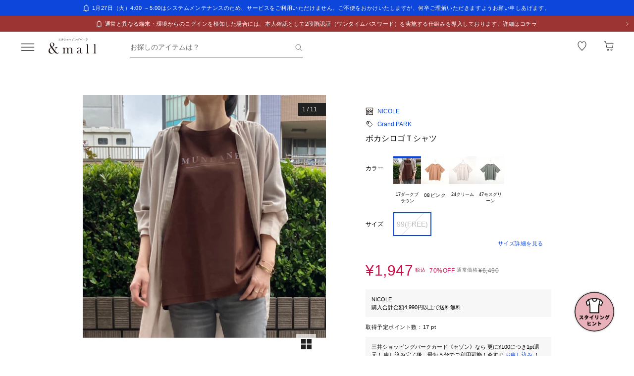

--- FILE ---
content_type: text/css; charset=utf-8
request_url: https://mitsui-shopping-park.com/ec/_nuxt/DrLdBsabZ4EAlGkE.css
body_size: 135
content:
.-no-pointer[data-v-7106a4b8]{pointer-events:none}@media screen and (min-width:768px){.-sp-show[data-v-7106a4b8]{display:none}}@media screen and (max-width:767px){.-pc-show[data-v-7106a4b8],.-sp-hidden[data-v-7106a4b8]{display:none}}@media screen and (min-width:768px){.-pc-hidden[data-v-7106a4b8]{display:none}}.-no-scroll[data-v-7106a4b8]{overflow:hidden}.text-link[data-v-7106a4b8]{color:#0d46db;cursor:pointer;font-size:1.2rem;position:relative;text-decoration:none}.text-link.-sm[data-v-7106a4b8]{font-size:1.1rem}.text-link>.icon[data-v-7106a4b8]{vertical-align:text-top}


--- FILE ---
content_type: text/javascript; charset=utf-8
request_url: https://mitsui-shopping-park.com/ec/_nuxt/Bo9faPl1dS2rNjiW.js
body_size: 552
content:
const E={TOP_TIME_SALE:{pc:5,sp:10},TOP_HISTORY:{pc:5,sp:10},TOP_RANKING:{pc:5,sp:10},TOP_RANKING_CATEGORY:5,TOP_REMAINING_ONE_MONTH:{pc:5,sp:3},TOP_RECOMMEND_SHOP:4,TOP_RECOMMEND_SHOP_MAX:12,TOP_RECOMMEND_SHOP_RANKING:{pc:5,sp:10},TOP_MEMBERS_LIMITED_SHOP:{pc:5,sp:4},TOP_LIMITED_TIME:{pc:10,sp:9},TOP_NEW_SHOP:{pc:5,sp:10},TOP_POPULAR_SALE:{pc:5,sp:10},SEARCH_RELATED:{pc:10,sp:10},ITEM_VIEW_HISTORY:{pc:5,sp:10},COMBINATION_ITEM:{pc:10,sp:12},ITEM_COORDINATE:8,ITEM_RELATED:{pc:10,sp:12},ITEM_CATEGORY_POPULAR_ITEMS:{pc:10,sp:12},ITEM_SHOP_POPULAR_ITEMS:{pc:10,sp:12},ITEM_MODAL_RECOMMEND:{pc:10,sp:10},BOUGHT_WITH_ITEM:{pc:5,sp:10},FAVORITE_ITEM:{pc:10,sp:10},FREE_SHIPPING_RECOMMEND_ITEM:{pc:10,sp:10},CART_COMPLETE_RECOMMEND_ITEM:{pc:5,sp:10},CONTENTS_DETAIL_RECOMMEND_ITEM:{pc:5,sp:10},ACCOUNT_FAVORITE_ITEM:{pc:50,sp:50},ACCOUNT_RECOMMEND_FAVORITE_ITEM:{pc:5,sp:4},ACCOUNT_OTHER_AREA_FAVORITE_ITEM:{pc:5,sp:2},CONTENTS_DETAIL_RANKING:{pc:10,sp:10},VIEW_HISTORY:{pc:5,sp:10},SIMILAR_CATEGORIES:{pc:10,sp:12}},_={TOP_COORDINATE:{pc:10,sp:9},CART_COMPLETE_RECOMMEND_COORDINATE:{pc:5,sp:6},SHOP_TOP_COORDINATE:{pc:8,sp:8},ACCOUNT_FAVORITE_COORDINATE:{pc:50,sp:50},ACCOUNT_RECOMMEND_FAVORITE_COORDINATE:{pc:5,sp:4},ACCOUNT_OTHER_AREA_FAVORITE_COORDINATE:{pc:5,sp:2},CONTENTS_DETAIL_COORDINATE:{pc:5,sp:4},CONTENTS_DETAIL_RECOMMEND_COORDINATE:{pc:5,sp:6}},O={TOP_RECOMMEND_SHOP:{pc:10,sp:9},TOP_NEW_SHOP:{pc:5,sp:6},TOP_LUXURY_SHOP:{pc:6,sp:10},TOP_SEARCH_SHOP:{pc:5,sp:5},SEARCH_RELATED:{pc:10,sp:9},SEARCH_HANDLING:{pc:5,sp:6},CART_COMPLETE_RECOMMEND_SHOP:{pc:5,sp:6},SHOP_NEW_SHOP_PROPER:{pc:30,sp:30},SHOP_NEW_SHOP_OUTLET:{pc:30,sp:30},LIMITED_SHOP_OUTLET:{pc:100,sp:100},ACCOUNT_FAVORITE_SHOP:{pc:50,sp:50},ACCOUNT_RECOMMEND_FAVORITE_SHOP:{pc:5,sp:4},ACCOUNT_OTHER_AREA_FAVORITE_SHOP:{pc:5,sp:3}},T={TOP_FEATURE:{pc:6,sp:7},ITEM_RELATED_FEATURE:{pc:6,sp:4},CART_COMPLETE_FEATURE:{pc:6,sp:6},FEATURE_DETAIL_COORDINATE_INTRODUCTION:{pc:5,sp:5},FEATURE_DETAIL_ITEM_RELATED:{pc:6,sp:6},FEATURE_DETAIL_RECOMMEND:{pc:3,sp:6}},p={TOP_SHOP_NEWS:{pc:12,sp:12},CART_COMPLETE_RECOMMEND_SHOP_NEWS:{pc:3,sp:2},CART_COMPLETE_PURCHASED_SHOP_NEWS:{pc:3,sp:2},SHOP_TOP_SHOP_NEWS:{pc:4,sp:4},NEWS_TITLE_LINE:{pc:1,sp:2}},A={TOP_BANNER:{pc:10,sp:10}},I={TOP_POPULAR_WORD:{pc:3,sp:3}},R={ACCOUNT_FAVORITE_STAFF:{pc:50,sp:50},ACCOUNT_RECOMMEND_FAVORITE_STAFF:{pc:5,sp:4},ACCOUNT_OTHER_AREA_FAVORITE_STAFF:{pc:5,sp:2}};export{E as M,I as a,O as b,_ as c,T as d,p as e,A as f,R as g};


--- FILE ---
content_type: text/javascript; charset=utf-8
request_url: https://mitsui-shopping-park.com/ec/_nuxt/CByvDzGbBc61qESV.js
body_size: 733
content:
import{_ as f}from"./BgBZoYKX7-f4Z1t3.js";import{b as C,f as g,N as F,g as _,_ as S}from"./bhbmsD8q1w0-oaOO.js";import{C as b,E as U,a7 as n,av as h,ao as E,au as N,ar as r,as as o,aw as T,D as a}from"./CYhTgotj1v1Nr6ES.js";const y=b({__name:"ListSpecialFeatureCard",props:{listFeature:{},isFullFirst:{type:Boolean,default:!1},classSP:{},maxVisibleCount:{},hasCondensedMargin:{type:Boolean,default:!1},transitionType:{},isFullAll:{type:Boolean,default:!1},imageSizePC:{},mfintid:{}},setup(p){const t=p,{toSearchUrl:d}=C(),u=U(()=>({pc:1,sp:2})),c=(e,m)=>{const i=_("/feature/[slug]",{params:{slug:e},query:t.mfintid?{mfintid:t.mfintid}:void 0});return d(i,m,t.transitionType)};return(e,m)=>{const i=f;return o(),n("div",{class:r(["list-special-feature-card",[e.classSP]])},[h("ul",{class:r(["list",{"-is-first":e.isFullFirst}])},[(o(!0),n(E,null,N(e.listFeature,(s,l)=>(o(),n("li",{key:s.featureId,class:r(["item",{"-sp-hidden":e.maxVisibleCount?.sp&&l+1>e.maxVisibleCount.sp,"-pc-hidden":e.maxVisibleCount?.pc&&l+1>e.maxVisibleCount.pc}])},[T(i,{title:s.title||"",titleLineNumber:{pc:a(u).pc,sp:a(u).sp},url:c(s.featureSlug,s.beaconUrl),imageUrl:s.imageUrl||a(F).FEATURE,altText:s.title||"",date:("formatter"in e?e.formatter:a(g)).dateTime(s.publishedAt,"YYYY/M/D"),isFull:e.isFullFirst&&l===0||e.isFullAll,hasCondensedMargin:e.hasCondensedMargin,imageSizePC:e.imageSizePC,isFullSizeContentSp:"",fromFeatureList:""},null,8,["title","titleLineNumber","url","imageUrl","altText","date","isFull","hasCondensedMargin","imageSizePC"])],2))),128))],2)],2)}}}),P=S(y,[["__scopeId","data-v-c6dd205e"]]);export{P as _};


--- FILE ---
content_type: text/javascript; charset=utf-8
request_url: https://mitsui-shopping-park.com/ec/_nuxt/bhbmsD8q1w0-oaOO.js
body_size: 120692
content:
const __vite__mapDeps=(i,m=__vite__mapDeps,d=(m.f||(m.f=["./CYOZ-vfYWgAVGAQE.js","./BlC9HnKlrsC5xWd0.js","./CYhTgotj1v1Nr6ES.js","./CG8f72gicB_1g5cx.js","./CosL_4G7BRSm6nyy.css","./CUgeue4n0zZOhD4G.js","./D9aSFxd2UlXu8MUk.css","./CUmevcGyfQRCuAzT.js","./BNCny_dx3w9L2y-T.css","./Dfr2xJ31XELWlvCc.js","./DPvvNBlTZGE20V3T.css","./CdhyJ1xToSe9pmBm.js","./DrLdBsabZ4EAlGkE.css","./NoIXTNct5QsvmwZ3.js","./DJCJhkQ4nW8XjW_e.js","./Bt2H5SNbOhjlCMG2.js","./KCOaEktFWvQ-N5jc.js","./DB46AWu5uVAI44Qt.js","./CdPa5ORdYOg2fTMt.js","./9vIGdcf5tQ_l_4sz.js","./_yhX1WJmQ0e44Uu8.js","./C80YO9B0f4vgBlfH.js","./0Ifu4eijGnsAe8wV.js","./TECOQG_F_7wwEi8x.js","./DgHMthiHne0m4FPZ.js","./Cz90jOHmTLdLMPdF.js","./DyT8hO_C0EuhubOC.js","./CLlKvOgih-nqlhJ2.js","./KZnJF7ARPBVKZ3VC.js","./CrJ7wv-CEiYGWMHg.css","./BUDoGkX4jm2Xo1Nv.js","./DjHMZlEsQ-0DDJmp.js","./B6DdlRZvlLEO-p51.js","./BkZ8UAs1gRLFNdfi.css","./0uSzO0khMnt3BnFv.js","./BkSv4mPHkepsBBkM.js","./C7iKw3K45GgutZF2.css","./BmfPaaitUm7cAhcH.js","./cADK3huwQP3vR-Ua.css","./lB9Z9aS8rcdAgz_U.js","./CJ3xikrPwS-Fojda.css","./Bt7z6AW6Lyv3tHyg.js","./BpbGI0GzpfWdeP7C.css","./DSBP7kCQFFsj43dm.js","./BiEk7v8n9WF7mgOf.css","./D0gX_Npm2zZT0dCw.js","./B8YAUONWjmDnYCCK.css","./Bo9faPl1dS2rNjiW.js","./Zebo-3E6FgHhd_bb.js","./CRfwgOuPy3xBRBU5.js","./DAxpzetYoDsts_PG.css","./DTtDdYhpcjXoB13f.css","./DL5wNHDDGOxm_9CZ.js","./eUz0tChx1VuXgawX.js","./9BZY1QBcFmUEui9U.js","./DTnsjVTQccEHgUUa.css","./BXkxHSoJtgi6lqXk.js","./BTrhdCXfAgAr6PXp.js","./DsiHTE9J6ZIriA-h.js","./CmZmh5tKtL_pjtum.js","./D33Y6DxFEQBaRi8s.css","./D6qw6C4KLN8RulAq.js","./-Imv-W1F1EdvwOJc.js","./M0-rQkMqGGyK920b.css","./DCbneA6NWxa6p0hB.js","./CLN-1bjINgoDORG8.js","./B_LiX1R5YX1Eq_RV.js","./DRZFGTbQwncpYTIN.js","./BMk6MKTI27Z6I39q.css","./77usYwAPijYPwMEn.js","./DXNrpEHD_vbqg3Mj.css","./ghjOCajpb4OW6k-c.js","./DJOmF75-mFSdIamz.css","./Cxmo-b8CWC4nm0t0.js","./DOkxOH-KuTa99SST.css","./Q9WGxNJE75L4bCDO.js","./BeOA2YH6Bj9ub6Dm.js","./8aUxcjrBoT7YQ82R.js","./JL6ZTnd2C1KrLq2O.js","./eXtDKUxrMnSLdlZk.js","./DleXuZTIEFZRrN14.js","./if7I9pLhAGIyS3Xh.js","./C-ZqRPPAqpo3TY8k.css","./XFR_dT7iY0EXcps7.js","./CEUHwPq4sTxvwmOb.js","./ChP_ePS2-FBai4oE.css","./BuFy0gXKiRPh_zxq.js","./BJpqvmANioMgk_et.js","./Cm4xGNiOiIVDiJ5E.css","./BH_Iw_zMRpJpgFSy.js","./DDBKN8ab782mTMtI.js","./DqCDl5pSq4X3qtqV.js","./CyUCpSUwpPTaz2b-.js","./QqWQisEhnKpkvAQE.css","./B6qDlqLNWCI9O4ZK.js","./DPuy8C-Iie24__Qy.css","./BQPY7b0iLiavuWzg.js","./wzLG6dP663N7e1H5.css","./CByvDzGbBc61qESV.js","./BgBZoYKX7-f4Z1t3.js","./ZdsBXQ2dh6VmeXkk.css","./DCPAwV29guABYJm0.css","./CFAn8y-jalD-vuTG.js","./C51ORwYtmSLtAbx5.css","./CrouMslrWUCFuxkP.js","./City-S4gdBkqMpj_.css","./CERssnQ7EpCi1kBQ.js","./Ckj0S2zPhm_rH6HN.css","./DjLo-km4sI1AYPBk.js","./Czk3Re0JtsDiHGev.js","./GrbzQrtgDBc4RQ64.css","./HSDlbVPtKNfW8_me.js","./CBkx2wCpAtRynVCc.js","./DgbIJoMVR3UdT2Ph.js","./CTSGt-dv3t7PZXHy.js","./Br6t4mrDW4Nl-zA0.css","./jOHUpZeBE8DHpDhi.js","./DIwG1eJdTHX52BeW.css","./BxOgKewTvi2a1gGS.js","./QSJ_QvYPCZSt1Zlw.css","./e9FhQWpsLShA2zyn.js","./DJ1azlZTOBLP_lYx.js","./CCcO6t_c4ArKj4Q9.css","./nC4DOrRL-wCoMk0I.js","./D7xUeVx5V9vA5LzJ.js","./DWf51tS4ZSysghqF.js","./CluZG1cZsEOuMXOf.js","./BZzaa0zdFSR4Wcjv.css","./BwnRDDReH6rxD0XU.css","./Cqgekc3VVy-Vd7r0.css","./7YA3RgP_NyuBY8WG.js","./-Vi91V5vHrl9emNt.js","./B2IbuYHxFAkLUv-T.css","./NJnwc1YXdcOR7Tf9.js","./B_6KO1EaBgjhjz2d.js","./BU1UIwyzw5EiiYWp.css","./ChSCNl1UHuZiAu9R.js","./YjGwOMVCOn4jj2gD.js","./CqWYZrlk5x1qx3TD.css","./Cn3Pr0n9Pt96IUTz.js","./BgEWwGRG2zkVp7fU.css","./C1HmzyGynbMUJF9R.js","./DJwsykZxNPGpfkpW.js","./CUKQ3x1O3tZ1no4X.css","./h-eNd4rT2PedCS0Z.js","./CKMIsT1FdeyFPkKm.js","./ByG9P34Jh7HcffnV.js","./Dds3eNbwztpQ3ueL.js","./Ck0YBWq_YT9sN_2f.css","./DKpDUOgk1f4FxMEu.css","./sfdM_v_GMm0QOxCH.js","./DcFrlmAfRWO0-5jS.css","./B-WfYdF9srED9dZD.js","./iw3YM8A6lWHaJztD.js","./izjH3j6_wKY0syhA.js","./DSQfOKtombQp21oT.js","./BWXwXHEBzN9yjT-p.css","./wBooI0HbzvrX9F9P.css","./DdMLQlFVXkWpqFrD.css","./DbepSU0qSwVb0IBV.js","./DLXjru6HQcCOAfVh.js","./NbgyZdB-ge22f2EZ.css","./BmTu8_pugx3zvMNP.js","./DqblH5P-mR2IEckS.js","./pSxbYEtqVfYI6Dpf.css","./GmPq7BiNh3LGEf3z.css","./BBiw5giVCgFMti-u.js","./CbLc1AedlRuVAYle.css","./Drp8HZybAuE305L1.js","./CK3GzyAZ7WSd-lcz.js","./CuairyyiPydqtdpM.css","./DCmaziPkwDH_Kut1.js","./bukTvjmnttRRqZKC.js","./B3-ARPE4qxR2B6jv.css","./Cs3BXBLjQFaHI2Yj.js","./L7lS5PPPYuReJ9oz.js","./C4jP36TaBq6k0KH8.css","./DqRzsaf38qBHTXt1.js","./BD22g8abjDUD-gHS.css","./wCWMShabENMiHM4W.js","./DRHPv5CKTX69boBM.css","./CfpGTTo4SdcQd21I.js","./9GyJHwSzsQrLc4N8.js","./9fNqPBOYGbfgEG7_.css","./BSLLu4yDsgoNVeWB.css","./CPjtS7MdRs-gx6QB.js","./DUaYYn5boK6DDapw.js","./BToj-WOlO1hrll57.css","./CBsyT-ByxWRaSyKn.css","./BnIftweENXa6zxKd.js","./DiEuDxl-DHUIrlqr.css","./DoV4v6XZJtGS0-fG.js","./BPiCHk1F3L9Yd5tl.js","./CqczpuzlBZ41JR0M.js","./DjZ9KUlx7bs9-MAo.css","./By293zPoQlHraS5U.css","./Dcxt-Dku2A4Mtmhp.js","./BriODlyBh52BJbQ3.css","./BL-LNzdAGR4E2uOW.js","./DCJOEN2RsLPD8I0b.js","./DxWhPQBTCrbPJTUO.js","./CUNhE8zoCGnBKMER.css","./CcqOkQFJf5lY1N5q.js","./CIda8hMgedKtyaaI.css","./DJLpekZXzcg--Iwx.css","./DH1UUMYEGsfYz4Jc.js","./gr_bYa4AoLNE1TbV.css","./ClL6S2FFdzvS4iAQ.js","./D5bsAalOjM0E9598.js","./DsPtr5lVgFNAQGBT.css","./BUpwX64f3wck3US2.css","./znIHXBHma7yOlt7m.js","./Bpz1AGs0zOZ1EpJP.js","./CPbisNX8j2gEW1CI.css","./DcM6etYiLBi-EYBh.css","./CaVUmonxplgC7M3W.js","./BfucS6Dc9NAce3Xt.js","./D9hCxAv6BsXYEVvX.js","./B06Qebfr_49SiWHZ.js","./DYcczh5bMPu2eVzK.js","./CoImrqcXm2oUPlbS.css","./xO-LNo2zS_lKyWOX.js","./BxlNmzR8mqol4IST.css","./DxiLy63420T9EmFE.js","./CiwkPrLXnww8lQet.js","./CFIjriRm9m9qPQzd.css","./B44hpr6FbYPzV0Iq.js","./Dnma07vVAp0CLFDZ.js","./y8-85jQTjvieBncd.js","./C4dxJtUK7q5y3WEw.css","./ChnUzTHYqRI870WS.js","./B9dXuI8-p7dQh861.css","./BLcIK71U-tf_i2mM.js","./BqDzugsAa-BnFb2o.js","./CdAPO5BehdWC2Sh7.css","./CPP-4AX325W30oWW.js","./B1U7txjRv73D9AdV.js","./DdGyePgq8uCIdC4f.js","./-mtLhUcouwaSgiPj.css","./Cv9G6zM5Cj2AyWSF.js","./CD44We6rmJ5puLAY.js","./C2i1MxUTA8hnh_oc.js","./KNKhyJkK-f_LqcE4.js","./5dnEq-bbYUurslCc.js","./D4DfePDDAVN1qr-O.css","./C_B_ljziI4pj0QuT.js","./DzEOFu8BJMNKAj5A.css","./BGnCFIesKigwZgG4.js","./BNj4RmialG18_RC_.js","./BEw32aJSefp3ugkY.css","./FbVIAfpu7fSnr87J.js","./Dqth88ZwwcPWBEkI.css","./CXuiY3kksjDR1DhC.js","./YTqoaxqCXRqVj_DR.js","./CQtO6xLGP8f_tlaB.css","./B2jwLKLVDa0uLkGF.css","./DYyUAG9ErRtGDJFb.js","./B4JPxPJ2lqRPF0TN.css","./P_0ZRhWVpGUGYaw1.js","./BrNheAtD2tm-AIWL.js","./BCChEkjbIqf3I2re.js","./BRzcKA58LAmnLnCh.css","./BjF_PPI5_HGJUSLv.css","./DB_GrqnLpGtcxTiW.js","./DemX3xUt7KJr9I41.css","./BOrNMMUAQdmXpBWr.js","./DfnP4ZOJFLoB_O5i.css","./tzPccWHoZDTKjSk-.js","./BQd1NV6Wq_ON0CYi.js","./DG2YptJnjnEa1fnT.css","./BCS1dL43RgorUWtM.js","./ZDPS5AQlf61r1l2r.js","./CoxkLY-Ip60JG7Iq.css","./CaToMJO7dp2n61SH.css","./Cm8_-AgykykWtZt1.js","./B4n4O2CuDGLAte-y.css","./BmzGgsqsTTmpIy9r.js","./DQGmR2cSu65gSebL.js","./BEpwN1kshp0NLJ46.css","./eSpWoiN5fsRII9G7.js","./D1YD5ajhy2IxngTx.css","./DOt71N50L2AC_YLU.js","./D9Bb9lux6wa4HmGE.css","./CQTP54XDpo5phsAu.js","./CV9U8mNeiE8AnmpL.css","./zD75NopgwgafBLpb.js","./CEB4V3ntuyqENDWK.js","./DLvnLTWqmBbYufWw.js","./BCrkH3GgUl-nx-Y1.css","./C-FXdgFdfyylO90-.css","./yA6xkJmRHHe7_lqB.js","./BFMog23RWYB5mf8l.js","./CHR0oSynL-PX-LB2.js","./CDm0_CrPemG_BemT.css","./CPgDeC-AYY2aQVyc.js","./BT5vMIdEJpt2nKh-.css","./87A8T3aKPiISMMp8.js","./C9HUIlZNh3-eA_H7.css","./CY26Wkabhzrdal4D.js","./v2yNzZJGhOHq9CXe.js","./CqOmhP6fie6bYQau.css","./zjnV2pyzwM2p8NST.js","./B8rSHv8cpNPNj1QP.js","./8qSJe0Wcng6O_RPg.css","./CQeYme2HMRvPn9gz.css","./hBd2GjvUfiEhGuq1.js","./DQecp9rCY9O_L8zV.css","./mOIKJc-hxF-03qKl.js","./gAYMEMxj98iG3jEr.js","./ucJ_Ca-07VJBptWh.js","./CS6feljzcSOjDOWc.js","./xJe5Gk8HFTWxkH3R.css","./RLHkSrk0dF1pKwx9.js","./Cywa-fgUBQC7sj2L.js","./C1ZPwVHvtLuX8zf1.css","./DSu4yBFYpWMGO1ME.js","./DGoP5k2kI-rhE3NB.css","./DmyydQi2dBh3WSHz.js","./Bi1pHYOGkTBrQQmL.js","./AyHWCvngM0KGiZ4i.js","./BFnABeWwzB5RPLZq.css","./BoxUH_4AHUxWj6Sp.css","./CLAuHMmBaW6yXEUs.css","./DYs4XknBieefPC0v.js","./C2l5-LDp8tb4cEkF.js","./WSy43AkI1WcRdnEy.css","./CLM0INqQL27hoTQN.js","./D5sW_41rH_oQdqGD.js","./CKkElJDXOYPqIkoQ.css","./CJlhJnyPpuhJELJd.css","./B7fYzcgEvtC6ul-v.js","./DN_SiVTYV7Qs7mTm.js","./BNRi3G_I9ciLwncH.css","./DLOzF2XG-m6I8eA4.css","./BrwGtDbkTJ9QG6Sr.js","./DdLDNhmUJhnu_VI-.css","./D5C69wF4iwFp0612.js","./CMhUxUL_r_UMmuEI.css","./Bgmfmm5d5My6lRBI.js","./CcpSFj8RPdj5-Uwe.css","./Mm2_PFVvIoa4y6Oj.js","./Dsi_U6B0kN10uubj.css","./ea8jH5l-vghFkT4d.js","./DuiY8q9LeMr0Es6J.js","./D9vuWpyoV9N_Cx8p.css","./DNFmNnwPhqrL8MyX.css","./ylHEdPQ6O21lIlsZ.js","./C5qakuCaVmrhdRpN.js","./BlE7kFqNDQMcuY6l.css","./BVb3P9wf3xPr-7u7.js","./BHp5wVfr5dMh8LfG.css","./BnrAs49iInG1JT5I.js","./CZv4jJzYSD0xhGm6.js","./Bwh5-Fw7_fYsKZaf.js","./D9-lBXzQR5bySs1L.css","./CQtqPayaRIfZ1kfV.css","./DCXezvSYwrvXXwVx.js","./B0jCN6eHF-uB2bgH.js","./BxdU3C3RvsBt4N98.css","./D7LyaYaHQNzPtZzJ.js","./nxw3SvP9Ne2msHl7.css","./D_uB7eOseS3kBPSs.js","./BuhBEaWVEP9aCsTx.js","./Uz788-knM0u96tbF.css","./CCpTOJYlgNsbZcWR.js","./RnWwBDp8pLSLcvIG.css","./CkGmldXLL-eckaNU.js","./BYD_ncByMuQI3_gN.js","./praUk0u8hXfN0g0D.css","./_MAMwvrCtU2zLHOO.js","./BJ_zl5dkCqN7HWEs.js","./CTFz5k7I-YknmIAI.css","./BbZfNxwbx-OmvjGM.js","./CDofwMvmkvA45IUx.js","./Bf9iuOXi3OwQyxvz.js","./D9Uwl6L5BWwKx-Np.js","./DrsYISGk2uKnO1NZ.js","./DDMiZpgdRVYvjIlL.js","./GkpeXU7TrxMeuhul.js","./BS63dcYRcAw501T6.js","./byipiZ5uFuVzB6P2.js","./BUjrjXu8sqXXpc9I.js","./C41XMN7miyUg_vdv.js","./DB73XSa8LtJbX9pA.css","./DYwOtQXl--YE5zwV.js","./kYX530VGkkf9dDF1.css","./DhjcedWluScJooBi.js","./BjVNVkl1umEJE79A.js","./BwzEq6MMPz7w56p7.css","./BR5cpAM--bgGbEOf.js","./DdAwcZjdbudLS56h.js","./CaK1oDc9gWsy5PnH.js","./JxTxdYLMogLq2gJW.js","./CYhSeojnI8_QzBPB.js","./FMteOi3IAcKHyWyl.js","./CPlgCnu63AEytrls.js","./B455s9WddVZ1M-3X.js","./Z0__DOPwXmbSgYRM.js","./DNjoPWe0udZUc5ie.js","./BuzxB3HuiL85m_xD.js","./DT61ZMG_gf6TSr_N.js","./DlnSa7KlO_0bv2e8.js","./CDrRpsUr8AJXkS7p.js","./BIF1XsFdjuYuymNF.js","./DSFD6A-RYDUzV28M.js","./DZb7FCt70YAdvPxX.js"])))=>i.map(i=>d[i]);
import{j as Vc,$ as Zu,c as Qu,t as Fc,i as ea,h as Uc,a as he,r as ne,w as vt,o as go,b as ta,d as ra,g as xt,e as ef,u as pe,f as tf,k as jc,l as st,m as we,n as Hc,p as hn,q as na,s as ar,v as be,x as rr,y as Ze,z as gn,A as gt,B as no,C as ge,D as Q,E as H,F as fe,G as Ue,H as Oe,I as ct,J as ot,K as rf,_ as p,T as nf,L as Ae,M as bi,N as ur,O as Mr,P as nt,Q as Vb,R as Fb,S as zc,U as vn,V as Bc,W as oa,X as of,Y as af,Z as Zt,a0 as qc,a1 as Qa,a2 as sf,a3 as es,a4 as Tr,a5 as Ye,a6 as Wc,a7 as Ge,a8 as Pt,a9 as fn,aa as vo,ab as Gc,ac as cf,ad as ts,ae as lf,af as rs,ag as uf,ah as ff,ai as mf,aj as Yc,ak as xr,al as Kc,am as df,an as ia,ao as Cr,ap as Jc,aq as pf,ar as Qt,as as Ee,at as nr,au as wi,av as Dt,aw as Bt,ax as Pr,ay as at,az as Ut,aA as Xc,aB as _f,aC as ns,aD as hf,aE as gf,aF as vf,aG as yf,aH as Ef,aI as bf,aJ as wf,aK as Tf,aL as Of}from"./CYhTgotj1v1Nr6ES.js";import{a as Af}from"./CG8f72gicB_1g5cx.js";(function(){const t=document.createElement("link").relList;if(t&&t.supports&&t.supports("modulepreload"))return;for(const o of document.querySelectorAll('link[rel="modulepreload"]'))n(o);new MutationObserver(o=>{for(const i of o)if(i.type==="childList")for(const a of i.addedNodes)a.tagName==="LINK"&&a.rel==="modulepreload"&&n(a)}).observe(document,{childList:!0,subtree:!0});function r(o){const i={};return o.integrity&&(i.integrity=o.integrity),o.referrerPolicy&&(i.referrerPolicy=o.referrerPolicy),o.crossOrigin==="use-credentials"?i.credentials="include":o.crossOrigin==="anonymous"?i.credentials="omit":i.credentials="same-origin",i}function n(o){if(o.ep)return;o.ep=!0;const i=r(o);fetch(o.href,i)}})();const Rf=()=>window?.__NUXT__?.config||{},aa=()=>Rf().app,Sf=()=>aa().baseURL,Lf=()=>aa().buildAssetsDir,sa=(...e)=>Vc(Zc(),Lf(),...e),Zc=(...e)=>{const t=aa(),r=t.cdnURL||t.baseURL;return e.length?Vc(r,...e):r};globalThis.__buildAssetsURL=sa,globalThis.__publicAssetsURL=Zc;globalThis.$fetch||(globalThis.$fetch=Zu.create({baseURL:Sf()}));"global"in globalThis||(globalThis.global=globalThis);function Pf(e){const t=If(e),r=new ArrayBuffer(t.length),n=new DataView(r);for(let o=0;o<r.byteLength;o++)n.setUint8(o,t.charCodeAt(o));return r}const Df="ABCDEFGHIJKLMNOPQRSTUVWXYZabcdefghijklmnopqrstuvwxyz0123456789+/";function If(e){e.length%4===0&&(e=e.replace(/==?$/,""));let t="",r=0,n=0;for(let o=0;o<e.length;o++)r<<=6,r|=Df.indexOf(e[o]),n+=6,n===24&&(t+=String.fromCharCode((r&16711680)>>16),t+=String.fromCharCode((r&65280)>>8),t+=String.fromCharCode(r&255),r=n=0);return n===12?(r>>=4,t+=String.fromCharCode(r)):n===18&&(r>>=2,t+=String.fromCharCode((r&65280)>>8),t+=String.fromCharCode(r&255)),t}const kf=-1,xf=-2,Cf=-3,$f=-4,Nf=-5,Mf=-6;function Vf(e,t){return Ff(JSON.parse(e),t)}function Ff(e,t){if(typeof e=="number")return o(e,!0);if(!Array.isArray(e)||e.length===0)throw new Error("Invalid input");const r=e,n=Array(r.length);function o(i,a=!1){if(i===kf)return;if(i===Cf)return NaN;if(i===$f)return 1/0;if(i===Nf)return-1/0;if(i===Mf)return-0;if(a||typeof i!="number")throw new Error("Invalid input");if(i in n)return n[i];const s=r[i];if(!s||typeof s!="object")n[i]=s;else if(Array.isArray(s))if(typeof s[0]=="string"){const c=s[0],m=t?.[c];if(m)return n[i]=m(o(s[1]));switch(c){case"Date":n[i]=new Date(s[1]);break;case"Set":const l=new Set;n[i]=l;for(let u=1;u<s.length;u+=1)l.add(o(s[u]));break;case"Map":const d=new Map;n[i]=d;for(let u=1;u<s.length;u+=2)d.set(o(s[u]),o(s[u+1]));break;case"RegExp":n[i]=new RegExp(s[1],s[2]);break;case"Object":n[i]=Object(s[1]);break;case"BigInt":n[i]=BigInt(s[1]);break;case"null":const f=Object.create(null);n[i]=f;for(let u=1;u<s.length;u+=2)f[s[u]]=o(s[u+1]);break;case"Int8Array":case"Uint8Array":case"Uint8ClampedArray":case"Int16Array":case"Uint16Array":case"Int32Array":case"Uint32Array":case"Float32Array":case"Float64Array":case"BigInt64Array":case"BigUint64Array":{const u=globalThis[c],h=new u(o(s[1]));n[i]=s[2]!==void 0?h.subarray(s[2],s[3]):h;break}case"ArrayBuffer":{const u=s[1],h=Pf(u);n[i]=h;break}case"Temporal.Duration":case"Temporal.Instant":case"Temporal.PlainDate":case"Temporal.PlainTime":case"Temporal.PlainDateTime":case"Temporal.PlainMonthDay":case"Temporal.PlainYearMonth":case"Temporal.ZonedDateTime":{const u=c.slice(9);n[i]=Temporal[u].from(s[1]);break}case"URL":{const u=new URL(s[1]);n[i]=u;break}case"URLSearchParams":{const u=new URLSearchParams(s[1]);n[i]=u;break}default:throw new Error(`Unknown type ${c}`)}}else{const c=new Array(s.length);n[i]=c;for(let m=0;m<s.length;m+=1){const l=s[m];l!==xf&&(c[m]=o(l))}}else{const c={};n[i]=c;for(const m in s){if(m==="__proto__")throw new Error("Cannot parse an object with a `__proto__` property");const l=s[m];c[m]=o(l)}}return n[i]}return o(0)}const Uf=new Set(["link","style","script","noscript"]),jf=new Set(["title","titleTemplate","script","style","noscript"]),os=new Set(["base","meta","link","style","script","noscript"]),Hf=new Set(["title","base","htmlAttrs","bodyAttrs","meta","link","style","script","noscript"]),zf=new Set(["base","title","titleTemplate","bodyAttrs","htmlAttrs","templateParams"]),Bf=new Set(["key","tagPosition","tagPriority","tagDuplicateStrategy","innerHTML","textContent","processTemplateParams"]),jb=new Set(["onload","onerror"]),qf=new Set(["templateParams","htmlAttrs","bodyAttrs"]),Wf=new Set(["theme-color","google-site-verification","og","article","book","profile","twitter","author"]);const Gf=["name","property","http-equiv"],Yf=new Set(["viewport","description","keywords","robots"]);function Qc(e){const t=e.split(":");return t.length?Wf.has(t[1]):!1}function Ti(e){const{props:t,tag:r}=e;if(zf.has(r))return r;if(r==="link"&&t.rel==="canonical")return"canonical";if(t.charset)return"charset";if(e.tag==="meta"){for(const n of Gf)if(t[n]!==void 0){const o=t[n],i=o.includes(":"),a=Yf.has(o),c=!(i||a)&&e.key?`:key:${e.key}`:"";return`${r}:${o}${c}`}}if(e.key)return`${r}:key:${e.key}`;if(t.id)return`${r}:id:${t.id}`;if(jf.has(r)){const n=e.textContent||e.innerHTML;if(n)return`${r}:content:${n}`}}function is(e){const t=e._h||e._d;if(t)return t;const r=e.textContent||e.innerHTML;return r||`${e.tag}:${Object.entries(e.props).map(([n,o])=>`${n}:${String(o)}`).join(",")}`}function oo(e,t,r){typeof e==="function"&&(!r||r!=="titleTemplate"&&!(r[0]==="o"&&r[1]==="n"))&&(e=e());let o;if(t&&(o=t(r,e)),Array.isArray(o))return o.map(i=>oo(i,t));if(o?.constructor===Object){const i={};for(const a of Object.keys(o))i[a]=oo(o[a],t,a);return i}return o}function Kf(e,t){const r=e==="style"?new Map:new Set;function n(o){const i=o.trim();if(i)if(e==="style"){const[a,...s]=i.split(":").map(c=>c.trim());a&&s.length&&r.set(a,s.join(":"))}else i.split(" ").filter(Boolean).forEach(a=>r.add(a))}return typeof t=="string"?e==="style"?t.split(";").forEach(n):n(t):Array.isArray(t)?t.forEach(o=>n(o)):t&&typeof t=="object"&&Object.entries(t).forEach(([o,i])=>{i&&i!=="false"&&(e==="style"?r.set(o.trim(),i):n(o))}),r}function el(e,t){return e.props=e.props||{},t?e.tag==="templateParams"?(e.props=t,e):(Object.entries(t).forEach(([r,n])=>{if(n===null){e.props[r]=null;return}if(r==="class"||r==="style"){e.props[r]=Kf(r,n);return}if(Bf.has(r)){if(["textContent","innerHTML"].includes(r)&&typeof n=="object"){let a=t.type;if(t.type||(a="application/json"),!a?.endsWith("json")&&a!=="speculationrules")return;t.type=a,e.props.type=a,e[r]=JSON.stringify(n)}else e[r]=n;return}const o=String(n),i=r.startsWith("data-");o==="true"||o===""?e.props[r]=i?o:!0:!n&&i&&o==="false"?e.props[r]="false":n!==void 0&&(e.props[r]=n)}),e):e}function Jf(e,t){const r=typeof t=="object"&&typeof t!="function"?t:{[e==="script"||e==="noscript"||e==="style"?"innerHTML":"textContent"]:t},n=el({tag:e,props:{}},r);return n.key&&Uf.has(n.tag)&&(n.props["data-hid"]=n._h=n.key),n.tag==="script"&&typeof n.innerHTML=="object"&&(n.innerHTML=JSON.stringify(n.innerHTML),n.props.type=n.props.type||"application/json"),Array.isArray(n.props.content)?n.props.content.map(o=>({...n,props:{...n.props,content:o}})):n}function Xf(e,t){if(!e)return[];typeof e=="function"&&(e=e());const r=(o,i)=>{for(let a=0;a<t.length;a++)i=t[a](o,i);return i};e=r(void 0,e);const n=[];return e=oo(e,r),Object.entries(e||{}).forEach(([o,i])=>{if(i!==void 0)for(const a of Array.isArray(i)?i:[i])n.push(Jf(o,a))}),n.flat()}const Oi=(e,t)=>e._w===t._w?e._p-t._p:e._w-t._w,as={base:-10,title:10},Zf={critical:-8,high:-1,low:2},ss={meta:{"content-security-policy":-30,charset:-20,viewport:-15},link:{preconnect:20,stylesheet:60,preload:70,modulepreload:70,prefetch:90,"dns-prefetch":90,prerender:90},script:{async:30,defer:80,sync:50},style:{imported:40,sync:60}},Qf=/@import/,Gr=e=>e===""||e===!0;function em(e,t){if(typeof t.tagPriority=="number")return t.tagPriority;let r=100;const n=Zf[t.tagPriority]||0,o=e.resolvedOptions.disableCapoSorting?{link:{},script:{},style:{}}:ss;if(t.tag in as)r=as[t.tag];else if(t.tag==="meta"){const i=t.props["http-equiv"]==="content-security-policy"?"content-security-policy":t.props.charset?"charset":t.props.name==="viewport"?"viewport":null;i&&(r=ss.meta[i])}else t.tag==="link"&&t.props.rel?r=o.link[t.props.rel]:t.tag==="script"?Gr(t.props.async)?r=o.script.async:t.props.src&&!Gr(t.props.defer)&&!Gr(t.props.async)&&t.props.type!=="module"&&!t.props.type?.endsWith("json")?r=o.script.sync:Gr(t.props.defer)&&t.props.src&&!Gr(t.props.async)&&(r=o.script.defer):t.tag==="style"&&(r=t.innerHTML&&Qf.test(t.innerHTML)?o.style.imported:o.style.sync);return(r||100)+n}function cs(e,t){const r=typeof t=="function"?t(e):t,n=r.key||String(e.plugins.size+1);e.plugins.get(n)||(e.plugins.set(n,r),e.hooks.addHooks(r.hooks||{}))}function tm(e={}){const t=Qu();t.addHooks(e.hooks||{});const r=!e.document,n=new Map,o=new Map,i=new Set,a={_entryCount:1,plugins:o,dirty:!1,resolvedOptions:e,hooks:t,ssr:r,entries:n,headEntries(){return[...n.values()]},use:s=>cs(a,s),push(s,c){const m={...c||{}};delete m.head;const l=m._index??a._entryCount++,d={_i:l,input:s,options:m},f={_poll(u=!1){a.dirty=!0,!u&&i.add(l),t.callHook("entries:updated",a)},dispose(){n.delete(l)&&a.invalidate()},patch(u){(!m.mode||m.mode==="server"&&r||m.mode==="client"&&!r)&&(d.input=u,n.set(l,d),f._poll())}};return f.patch(s),f},async resolveTags(){const s={tagMap:new Map,tags:[],entries:[...a.entries.values()]};for(await t.callHook("entries:resolve",s);i.size;){const f=i.values().next().value;i.delete(f);const u=n.get(f);if(u){const h={tags:Xf(u.input,e.propResolvers||[]).map(_=>Object.assign(_,u.options)),entry:u};await t.callHook("entries:normalize",h),u._tags=h.tags.map((_,y)=>(_._w=em(a,_),_._p=(u._i<<10)+y,_._d=Ti(_),_))}}let c=!1;s.entries.flatMap(f=>(f._tags||[]).map(u=>({...u,props:{...u.props}}))).sort(Oi).reduce((f,u)=>{const h=String(u._d||u._p);if(!f.has(h))return f.set(h,u);const _=f.get(h);if((u?.tagDuplicateStrategy||(qf.has(u.tag)?"merge":null)||(u.key&&u.key===_.key?"merge":null))==="merge"){const g={..._.props};Object.entries(u.props).forEach(([v,T])=>g[v]=v==="style"?new Map([..._.props.style||new Map,...T]):v==="class"?new Set([..._.props.class||new Set,...T]):T),f.set(h,{...u,props:g})}else u._p>>10===_._p>>10&&u.tag==="meta"&&Qc(h)?(f.set(h,Object.assign([...Array.isArray(_)?_:[_],u],u)),c=!0):(u._w===_._w?u._p>_._p:u?._w<_?._w)&&f.set(h,u);return f},s.tagMap);const m=s.tagMap.get("title"),l=s.tagMap.get("titleTemplate");if(a._title=m?.textContent,l){const f=l?.textContent;if(a._titleTemplate=f,f){let u=typeof f=="function"?f(m?.textContent):f;typeof u=="string"&&!a.plugins.has("template-params")&&(u=u.replace("%s",m?.textContent||"")),m?u===null?s.tagMap.delete("title"):s.tagMap.set("title",{...m,textContent:u}):(l.tag="title",l.textContent=u)}}s.tags=Array.from(s.tagMap.values()),c&&(s.tags=s.tags.flat().sort(Oi)),await t.callHook("tags:beforeResolve",s),await t.callHook("tags:resolve",s),await t.callHook("tags:afterResolve",s);const d=[];for(const f of s.tags){const{innerHTML:u,tag:h,props:_}=f;if(Hf.has(h)&&!(Object.keys(_).length===0&&!f.innerHTML&&!f.textContent)&&!(h==="meta"&&!_.content&&!_["http-equiv"]&&!_.charset)){if(h==="script"&&u){if(_.type?.endsWith("json")){const y=typeof u=="string"?u:JSON.stringify(u);f.innerHTML=y.replace(/</g,"\\u003C")}else typeof u=="string"&&(f.innerHTML=u.replace(new RegExp(`</${h}`,"g"),`<\\/${h}`));f._d=Ti(f)}d.push(f)}}return d},invalidate(){for(const s of n.values())i.add(s._i);a.dirty=!0,t.callHook("entries:updated",a)}};return(e?.plugins||[]).forEach(s=>cs(a,s)),a.hooks.callHook("init",a),e.init?.forEach(s=>s&&a.push(s)),a}const Wo="%separator";function rm(e,t,r=!1){let n;if(t==="s"||t==="pageTitle")n=e.pageTitle;else if(t.includes(".")){const o=t.indexOf(".");n=e[t.substring(0,o)]?.[t.substring(o+1)]}else n=e[t];if(n!==void 0)return r?(n||"").replace(/\\/g,"\\\\").replace(/</g,"\\u003C").replace(/"/g,'\\"'):n||""}function xn(e,t,r,n=!1){if(typeof e!="string"||!e.includes("%"))return e;let o=e;try{o=decodeURI(e)}catch{}const i=o.match(/%\w+(?:\.\w+)?/g);if(!i)return e;const a=e.includes(Wo);return e=e.replace(/%\w+(?:\.\w+)?/g,s=>{if(s===Wo||!i.includes(s))return s;const c=rm(t,s.slice(1),n);return c!==void 0?c:s}).trim(),a&&(e=e.split(Wo).map(s=>s.trim()).filter(s=>s!=="").join(r?` ${r} `:" ")),e}const ls=e=>e.includes(":key")?e:e.split(":").join(":key:"),nm={key:"aliasSorting",hooks:{"tags:resolve":e=>{let t=!1;for(const r of e.tags){const n=r.tagPriority;if(!n)continue;const o=String(n);if(o.startsWith("before:")){const i=ls(o.slice(7)),a=e.tagMap.get(i);a&&(typeof a.tagPriority=="number"&&(r.tagPriority=a.tagPriority),r._p=a._p-1,t=!0)}else if(o.startsWith("after:")){const i=ls(o.slice(6)),a=e.tagMap.get(i);a&&(typeof a.tagPriority=="number"&&(r.tagPriority=a.tagPriority),r._p=a._p+1,t=!0)}}t&&(e.tags=e.tags.sort(Oi))}}},om={key:"deprecations",hooks:{"entries:normalize":({tags:e})=>{for(const t of e)t.props.children&&(t.innerHTML=t.props.children,delete t.props.children),t.props.hid&&(t.key=t.props.hid,delete t.props.hid),t.props.vmid&&(t.key=t.props.vmid,delete t.props.vmid),t.props.body&&(t.tagPosition="bodyClose",delete t.props.body)}}};async function Ai(e){if(typeof e==="function")return e;if(e instanceof Promise)return await e;if(Array.isArray(e))return await Promise.all(e.map(r=>Ai(r)));if(e?.constructor===Object){const r={};for(const n of Object.keys(e))r[n]=await Ai(e[n]);return r}return e}const im={key:"promises",hooks:{"entries:resolve":async e=>{const t=[];for(const r in e.entries)e.entries[r]._promisesProcessed||t.push(Ai(e.entries[r].input).then(n=>{e.entries[r].input=n,e.entries[r]._promisesProcessed=!0}));await Promise.all(t)}}},am={meta:"content",link:"href",htmlAttrs:"lang"},sm=["innerHTML","textContent"],cm=e=>({key:"template-params",hooks:{"entries:normalize":t=>{const r=t.tags.filter(n=>n.tag==="templateParams"&&n.mode==="server")?.[0]?.props||{};Object.keys(r).length&&(e._ssrPayload={templateParams:{...e._ssrPayload?.templateParams||{},...r}})},"tags:resolve":({tagMap:t,tags:r})=>{const n=t.get("templateParams")?.props||{},o=n.separator||"|";delete n.separator,n.pageTitle=xn(n.pageTitle||e._title||"",n,o);for(const i of r){if(i.processTemplateParams===!1)continue;const a=am[i.tag];if(a&&typeof i.props[a]=="string")i.props[a]=xn(i.props[a],n,o);else if(i.processTemplateParams||i.tag==="titleTemplate"||i.tag==="title")for(const s of sm)typeof i[s]=="string"&&(i[s]=xn(i[s],n,o,i.tag==="script"&&i.props.type.endsWith("json")))}e._templateParams=n,e._separator=o},"tags:afterResolve":({tagMap:t})=>{const r=t.get("title");r?.textContent&&r.processTemplateParams!==!1&&(r.textContent=xn(r.textContent,e._templateParams,e._separator))}}}),lm=(e,t)=>ea(t)?Fc(t):t,ca="usehead";function um(e){return{install(r){r.config.globalProperties.$unhead=e,r.config.globalProperties.$head=e,r.provide(ca,e)}}.install}function fm(){if(Uc()){const e=he(ca);if(!e)throw new Error("useHead() was called without provide context, ensure you call it through the setup() function.");return e}throw new Error("useHead() was called without provide context, ensure you call it through the setup() function.")}function mm(e,t={}){const r=t.head||fm();return r.ssr?r.push(e||{},t):dm(r,e,t)}function dm(e,t,r={}){const n=ne(!1);let o;return vt(()=>{const a=n.value?{}:oo(t,lm);o?o.patch(a):o=e.push(a,r)}),xt()&&(go(()=>{o.dispose()}),ta(()=>{n.value=!0}),ra(()=>{n.value=!1})),o}function pm(e){const t=e||ef();return t?.ssrContext?.head||t?.runWithContext(()=>{if(Uc())return he(ca)})}function sn(e,t={}){const r=pm(t.nuxt);if(r)return mm(e,{head:r,...t})}let Wn,Gn;function _m(){return Wn=$fetch(sa(`builds/meta/${pe().app.buildId}.json`),{responseType:"json"}),Wn.then(e=>{Gn=tf(e.matcher)}).catch(e=>{console.error("[nuxt] Error fetching app manifest.",e)}),Wn}function yo(){return Wn||_m()}async function la(e){const t=typeof e=="string"?e:e.path;if(await yo(),!Gn)return console.error("[nuxt] Error creating app manifest matcher.",Gn),{};try{return jc({},...Gn.matchAll(t).reverse())}catch(r){return console.error("[nuxt] Error matching route rules.",r),{}}}async function us(e,t={}){if(!await rl(e))return null;const n=await gm(e,t);return await tl(n)||null}const hm="_payload.json";async function gm(e,t={}){const r=new URL(e,"http://localhost");if(r.host!=="localhost"||hn(r.pathname,{acceptRelative:!0}))throw new Error("Payload URL must not include hostname: "+e);const n=pe(),o=t.hash||(t.fresh?Date.now():n.app.buildId),i=n.app.cdnURL,a=i&&await rl(e)?i:n.app.baseURL;return na(a,r.pathname,hm+(o?`?${o}`:""))}async function tl(e){const t=fetch(e,{cache:"force-cache"}).then(r=>r.text().then(nl));try{return await t}catch(r){console.warn("[nuxt] Cannot load payload ",e,r)}return null}async function rl(e=st().path){const t=we();return e=Hc(e),(await yo()).prerendered.includes(e)?!0:t.runWithContext(async()=>{const n=await la({path:e});return!!n.prerender&&!n.redirect})}let Jt=null;async function vm(){if(Jt)return Jt;const e=document.getElementById("__NUXT_DATA__");if(!e)return{};const t=await nl(e.textContent||""),r=e.dataset.src?await tl(e.dataset.src):void 0;return Jt={...t,...r,...window.__NUXT__},Jt.config?.public&&(Jt.config.public=ar(Jt.config.public)),Jt}async function nl(e){return await Vf(e,we()._payloadRevivers)}function ym(e,t){we()._payloadRevivers[e]=t}const Em=[["NuxtError",e=>rr(e)],["EmptyShallowRef",e=>Ze(e==="_"?void 0:e==="0n"?BigInt(0):no(e))],["EmptyRef",e=>ne(e==="_"?void 0:e==="0n"?BigInt(0):no(e))],["ShallowRef",e=>Ze(e)],["ShallowReactive",e=>gn(e)],["Ref",e=>ne(e)],["Reactive",e=>ar(e)]],bm=be({name:"nuxt:revive-payload:client",order:-30,async setup(e){let t,r;for(const[n,o]of Em)ym(n,o);Object.assign(e.payload,([t,r]=gt(()=>e.runWithContext(vm)),t=await t,r(),t)),window.__NUXT__=e.payload}});async function ua(e,t={}){const r=t.document||e.resolvedOptions.document;if(!r||!e.dirty)return;const n={shouldRender:!0,tags:[]};if(await e.hooks.callHook("dom:beforeRender",n),!!n.shouldRender)return e._domUpdatePromise||(e._domUpdatePromise=new Promise(async o=>{const i=new Map,a=new Promise(u=>{e.resolveTags().then(h=>{u(h.map(_=>{const y=i.get(_._d)||0,g={tag:_,id:(y?`${_._d}:${y}`:_._d)||is(_),shouldRender:!0};return _._d&&Qc(_._d)&&i.set(_._d,y+1),g}))})});let s=e._dom;if(!s){s={title:r.title,elMap:new Map().set("htmlAttrs",r.documentElement).set("bodyAttrs",r.body)};for(const u of["body","head"]){const h=r[u]?.children;for(const _ of h){const y=_.tagName.toLowerCase();if(!os.has(y))continue;const g=el({tag:y,props:{}},{innerHTML:_.innerHTML,..._.getAttributeNames().reduce((v,T)=>(v[T]=_.getAttribute(T),v),{})||{}});if(g.key=_.getAttribute("data-hid")||void 0,g._d=Ti(g)||is(g),s.elMap.has(g._d)){let v=1,T=g._d;for(;s.elMap.has(T);)T=`${g._d}:${v++}`;s.elMap.set(T,_)}else s.elMap.set(g._d,_)}}}s.pendingSideEffects={...s.sideEffects},s.sideEffects={};function c(u,h,_){const y=`${u}:${h}`;s.sideEffects[y]=_,delete s.pendingSideEffects[y]}function m({id:u,$el:h,tag:_}){const y=_.tag.endsWith("Attrs");s.elMap.set(u,h),y||(_.textContent&&_.textContent!==h.textContent&&(h.textContent=_.textContent),_.innerHTML&&_.innerHTML!==h.innerHTML&&(h.innerHTML=_.innerHTML),c(u,"el",()=>{h?.remove(),s.elMap.delete(u)}));for(const g in _.props){if(!Object.prototype.hasOwnProperty.call(_.props,g))continue;const v=_.props[g];if(g.startsWith("on")&&typeof v=="function"){const $=h?.dataset;if($&&$[`${g}fired`]){const A=g.slice(0,-5);v.call(h,new Event(A.substring(2)))}h.getAttribute(`data-${g}`)!==""&&((_.tag==="bodyAttrs"?r.defaultView:h).addEventListener(g.substring(2),v.bind(h)),h.setAttribute(`data-${g}`,""));continue}const T=`attr:${g}`;if(g==="class"){if(!v)continue;for(const $ of v)y&&c(u,`${T}:${$}`,()=>h.classList.remove($)),!h.classList.contains($)&&h.classList.add($)}else if(g==="style"){if(!v)continue;for(const[$,A]of v)c(u,`${T}:${$}`,()=>{h.style.removeProperty($)}),h.style.setProperty($,A)}else v!==!1&&v!==null&&(h.getAttribute(g)!==v&&h.setAttribute(g,v===!0?"":String(v)),y&&c(u,T,()=>h.removeAttribute(g)))}}const l=[],d={bodyClose:void 0,bodyOpen:void 0,head:void 0},f=await a;for(const u of f){const{tag:h,shouldRender:_,id:y}=u;if(_){if(h.tag==="title"){r.title=h.textContent,c("title","",()=>r.title=s.title);continue}u.$el=u.$el||s.elMap.get(y),u.$el?m(u):os.has(h.tag)&&l.push(u)}}for(const u of l){const h=u.tag.tagPosition||"head";u.$el=r.createElement(u.tag.tag),m(u),d[h]=d[h]||r.createDocumentFragment(),d[h].appendChild(u.$el)}for(const u of f)await e.hooks.callHook("dom:renderTag",u,r,c);d.head&&r.head.appendChild(d.head),d.bodyOpen&&r.body.insertBefore(d.bodyOpen,r.body.firstChild),d.bodyClose&&r.body.appendChild(d.bodyClose);for(const u in s.pendingSideEffects)s.pendingSideEffects[u]();e._dom=s,await e.hooks.callHook("dom:rendered",{renders:f}),o()}).finally(()=>{e._domUpdatePromise=void 0,e.dirty=!1})),e._domUpdatePromise}function wm(e={}){const t=e.domOptions?.render||ua;e.document=e.document||(typeof window<"u"?document:void 0);const r=e.document?.head.querySelector('script[id="unhead:payload"]')?.innerHTML||!1;return tm({...e,plugins:[...e.plugins||[],{key:"client",hooks:{"entries:updated":t}}],init:[r?JSON.parse(r):!1,...e.init||[]]})}function Tm(e,t){let r=0;return()=>{const n=++r;t(()=>{r===n&&e()})}}function Om(e={}){const t=wm({domOptions:{render:Tm(()=>ua(t),r=>setTimeout(r,0))},...e});return t.install=um(t),t}const Am={disableDefaults:!0,disableCapoSorting:!1,plugins:[om,im,cm,nm]},Rm=be({name:"nuxt:head",enforce:"pre",setup(e){const t=Om(Am);e.vueApp.use(t);{let r=!0;const n=async()=>{r=!1,await ua(t)};t.hooks.hook("dom:beforeRender",o=>{o.shouldRender=!r}),e.hooks.hook("page:start",()=>{r=!0}),e.hooks.hook("page:finish",()=>{e.isHydrating||n()}),e.hooks.hook("app:error",n),e.hooks.hook("app:suspense:resolve",n)}}});/*!
  * vue-router v4.5.1
  * (c) 2025 Eduardo San Martin Morote
  * @license MIT
  */const Rr=typeof document<"u";function ol(e){return typeof e=="object"||"displayName"in e||"props"in e||"__vccOpts"in e}function Sm(e){return e.__esModule||e[Symbol.toStringTag]==="Module"||e.default&&ol(e.default)}const me=Object.assign;function Go(e,t){const r={};for(const n in t){const o=t[n];r[n]=lt(o)?o.map(e):e(o)}return r}const cn=()=>{},lt=Array.isArray,il=/#/g,Lm=/&/g,Pm=/\//g,Dm=/=/g,Im=/\?/g,al=/\+/g,km=/%5B/g,xm=/%5D/g,sl=/%5E/g,Cm=/%60/g,cl=/%7B/g,$m=/%7C/g,ll=/%7D/g,Nm=/%20/g;function fa(e){return encodeURI(""+e).replace($m,"|").replace(km,"[").replace(xm,"]")}function Mm(e){return fa(e).replace(cl,"{").replace(ll,"}").replace(sl,"^")}function Ri(e){return fa(e).replace(al,"%2B").replace(Nm,"+").replace(il,"%23").replace(Lm,"%26").replace(Cm,"`").replace(cl,"{").replace(ll,"}").replace(sl,"^")}function Vm(e){return Ri(e).replace(Dm,"%3D")}function Fm(e){return fa(e).replace(il,"%23").replace(Im,"%3F")}function Um(e){return e==null?"":Fm(e).replace(Pm,"%2F")}function mn(e){try{return decodeURIComponent(""+e)}catch{}return""+e}const jm=/\/$/,Hm=e=>e.replace(jm,"");function Yo(e,t,r="/"){let n,o={},i="",a="";const s=t.indexOf("#");let c=t.indexOf("?");return s<c&&s>=0&&(c=-1),c>-1&&(n=t.slice(0,c),i=t.slice(c+1,s>-1?s:t.length),o=e(i)),s>-1&&(n=n||t.slice(0,s),a=t.slice(s,t.length)),n=Wm(n??t,r),{fullPath:n+(i&&"?")+i+a,path:n,query:o,hash:mn(a)}}function zm(e,t){const r=t.query?e(t.query):"";return t.path+(r&&"?")+r+(t.hash||"")}function fs(e,t){return!t||!e.toLowerCase().startsWith(t.toLowerCase())?e:e.slice(t.length)||"/"}function Bm(e,t,r){const n=t.matched.length-1,o=r.matched.length-1;return n>-1&&n===o&&$r(t.matched[n],r.matched[o])&&ul(t.params,r.params)&&e(t.query)===e(r.query)&&t.hash===r.hash}function $r(e,t){return(e.aliasOf||e)===(t.aliasOf||t)}function ul(e,t){if(Object.keys(e).length!==Object.keys(t).length)return!1;for(const r in e)if(!qm(e[r],t[r]))return!1;return!0}function qm(e,t){return lt(e)?ms(e,t):lt(t)?ms(t,e):e===t}function ms(e,t){return lt(t)?e.length===t.length&&e.every((r,n)=>r===t[n]):e.length===1&&e[0]===t}function Wm(e,t){if(e.startsWith("/"))return e;if(!e)return t;const r=t.split("/"),n=e.split("/"),o=n[n.length-1];(o===".."||o===".")&&n.push("");let i=r.length-1,a,s;for(a=0;a<n.length;a++)if(s=n[a],s!==".")if(s==="..")i>1&&i--;else break;return r.slice(0,i).join("/")+"/"+n.slice(a).join("/")}const tt={path:"/",name:void 0,params:{},query:{},hash:"",fullPath:"/",matched:[],meta:{},redirectedFrom:void 0};var dn;(function(e){e.pop="pop",e.push="push"})(dn||(dn={}));var ln;(function(e){e.back="back",e.forward="forward",e.unknown=""})(ln||(ln={}));function Gm(e){if(!e)if(Rr){const t=document.querySelector("base");e=t&&t.getAttribute("href")||"/",e=e.replace(/^\w+:\/\/[^\/]+/,"")}else e="/";return e[0]!=="/"&&e[0]!=="#"&&(e="/"+e),Hm(e)}const Ym=/^[^#]+#/;function Km(e,t){return e.replace(Ym,"#")+t}function Jm(e,t){const r=document.documentElement.getBoundingClientRect(),n=e.getBoundingClientRect();return{behavior:t.behavior,left:n.left-r.left-(t.left||0),top:n.top-r.top-(t.top||0)}}const Eo=()=>({left:window.scrollX,top:window.scrollY});function Xm(e){let t;if("el"in e){const r=e.el,n=typeof r=="string"&&r.startsWith("#"),o=typeof r=="string"?n?document.getElementById(r.slice(1)):document.querySelector(r):r;if(!o)return;t=Jm(o,e)}else t=e;"scrollBehavior"in document.documentElement.style?window.scrollTo(t):window.scrollTo(t.left!=null?t.left:window.scrollX,t.top!=null?t.top:window.scrollY)}function ds(e,t){return(history.state?history.state.position-t:-1)+e}const Si=new Map;function Zm(e,t){Si.set(e,t)}function Qm(e){const t=Si.get(e);return Si.delete(e),t}let ed=()=>location.protocol+"//"+location.host;function fl(e,t){const{pathname:r,search:n,hash:o}=t,i=e.indexOf("#");if(i>-1){let s=o.includes(e.slice(i))?e.slice(i).length:1,c=o.slice(s);return c[0]!=="/"&&(c="/"+c),fs(c,"")}return fs(r,e)+n+o}function td(e,t,r,n){let o=[],i=[],a=null;const s=({state:f})=>{const u=fl(e,location),h=r.value,_=t.value;let y=0;if(f){if(r.value=u,t.value=f,a&&a===h){a=null;return}y=_?f.position-_.position:0}else n(u);o.forEach(g=>{g(r.value,h,{delta:y,type:dn.pop,direction:y?y>0?ln.forward:ln.back:ln.unknown})})};function c(){a=r.value}function m(f){o.push(f);const u=()=>{const h=o.indexOf(f);h>-1&&o.splice(h,1)};return i.push(u),u}function l(){const{history:f}=window;f.state&&f.replaceState(me({},f.state,{scroll:Eo()}),"")}function d(){for(const f of i)f();i=[],window.removeEventListener("popstate",s),window.removeEventListener("beforeunload",l)}return window.addEventListener("popstate",s),window.addEventListener("beforeunload",l,{passive:!0}),{pauseListeners:c,listen:m,destroy:d}}function ps(e,t,r,n=!1,o=!1){return{back:e,current:t,forward:r,replaced:n,position:window.history.length,scroll:o?Eo():null}}function rd(e){const{history:t,location:r}=window,n={value:fl(e,r)},o={value:t.state};o.value||i(n.value,{back:null,current:n.value,forward:null,position:t.length-1,replaced:!0,scroll:null},!0);function i(c,m,l){const d=e.indexOf("#"),f=d>-1?(r.host&&document.querySelector("base")?e:e.slice(d))+c:ed()+e+c;try{t[l?"replaceState":"pushState"](m,"",f),o.value=m}catch(u){console.error(u),r[l?"replace":"assign"](f)}}function a(c,m){const l=me({},t.state,ps(o.value.back,c,o.value.forward,!0),m,{position:o.value.position});i(c,l,!0),n.value=c}function s(c,m){const l=me({},o.value,t.state,{forward:c,scroll:Eo()});i(l.current,l,!0);const d=me({},ps(n.value,c,null),{position:l.position+1},m);i(c,d,!1),n.value=c}return{location:n,state:o,push:s,replace:a}}function ml(e){e=Gm(e);const t=rd(e),r=td(e,t.state,t.location,t.replace);function n(i,a=!0){a||r.pauseListeners(),history.go(i)}const o=me({location:"",base:e,go:n,createHref:Km.bind(null,e)},t,r);return Object.defineProperty(o,"location",{enumerable:!0,get:()=>t.location.value}),Object.defineProperty(o,"state",{enumerable:!0,get:()=>t.state.value}),o}function nd(e){return e=location.host?e||location.pathname+location.search:"",e.includes("#")||(e+="#"),ml(e)}function od(e){return typeof e=="string"||e&&typeof e=="object"}function dl(e){return typeof e=="string"||typeof e=="symbol"}const pl=Symbol("");var _s;(function(e){e[e.aborted=4]="aborted",e[e.cancelled=8]="cancelled",e[e.duplicated=16]="duplicated"})(_s||(_s={}));function Nr(e,t){return me(new Error,{type:e,[pl]:!0},t)}function St(e,t){return e instanceof Error&&pl in e&&(t==null||!!(e.type&t))}const hs="[^/]+?",id={sensitive:!1,strict:!1,start:!0,end:!0},ad=/[.+*?^${}()[\]/\\]/g;function sd(e,t){const r=me({},id,t),n=[];let o=r.start?"^":"";const i=[];for(const m of e){const l=m.length?[]:[90];r.strict&&!m.length&&(o+="/");for(let d=0;d<m.length;d++){const f=m[d];let u=40+(r.sensitive?.25:0);if(f.type===0)d||(o+="/"),o+=f.value.replace(ad,"\\$&"),u+=40;else if(f.type===1){const{value:h,repeatable:_,optional:y,regexp:g}=f;i.push({name:h,repeatable:_,optional:y});const v=g||hs;if(v!==hs){u+=10;try{new RegExp(`(${v})`)}catch($){throw new Error(`Invalid custom RegExp for param "${h}" (${v}): `+$.message)}}let T=_?`((?:${v})(?:/(?:${v}))*)`:`(${v})`;d||(T=y&&m.length<2?`(?:/${T})`:"/"+T),y&&(T+="?"),o+=T,u+=20,y&&(u+=-8),_&&(u+=-20),v===".*"&&(u+=-50)}l.push(u)}n.push(l)}if(r.strict&&r.end){const m=n.length-1;n[m][n[m].length-1]+=.7000000000000001}r.strict||(o+="/?"),r.end?o+="$":r.strict&&!o.endsWith("/")&&(o+="(?:/|$)");const a=new RegExp(o,r.sensitive?"":"i");function s(m){const l=m.match(a),d={};if(!l)return null;for(let f=1;f<l.length;f++){const u=l[f]||"",h=i[f-1];d[h.name]=u&&h.repeatable?u.split("/"):u}return d}function c(m){let l="",d=!1;for(const f of e){(!d||!l.endsWith("/"))&&(l+="/"),d=!1;for(const u of f)if(u.type===0)l+=u.value;else if(u.type===1){const{value:h,repeatable:_,optional:y}=u,g=h in m?m[h]:"";if(lt(g)&&!_)throw new Error(`Provided param "${h}" is an array but it is not repeatable (* or + modifiers)`);const v=lt(g)?g.join("/"):g;if(!v)if(y)f.length<2&&(l.endsWith("/")?l=l.slice(0,-1):d=!0);else throw new Error(`Missing required param "${h}"`);l+=v}}return l||"/"}return{re:a,score:n,keys:i,parse:s,stringify:c}}function cd(e,t){let r=0;for(;r<e.length&&r<t.length;){const n=t[r]-e[r];if(n)return n;r++}return e.length<t.length?e.length===1&&e[0]===80?-1:1:e.length>t.length?t.length===1&&t[0]===80?1:-1:0}function _l(e,t){let r=0;const n=e.score,o=t.score;for(;r<n.length&&r<o.length;){const i=cd(n[r],o[r]);if(i)return i;r++}if(Math.abs(o.length-n.length)===1){if(gs(n))return 1;if(gs(o))return-1}return o.length-n.length}function gs(e){const t=e[e.length-1];return e.length>0&&t[t.length-1]<0}const ld={type:0,value:""},ud=/[a-zA-Z0-9_]/;function fd(e){if(!e)return[[]];if(e==="/")return[[ld]];if(!e.startsWith("/"))throw new Error(`Invalid path "${e}"`);function t(u){throw new Error(`ERR (${r})/"${m}": ${u}`)}let r=0,n=r;const o=[];let i;function a(){i&&o.push(i),i=[]}let s=0,c,m="",l="";function d(){m&&(r===0?i.push({type:0,value:m}):r===1||r===2||r===3?(i.length>1&&(c==="*"||c==="+")&&t(`A repeatable param (${m}) must be alone in its segment. eg: '/:ids+.`),i.push({type:1,value:m,regexp:l,repeatable:c==="*"||c==="+",optional:c==="*"||c==="?"})):t("Invalid state to consume buffer"),m="")}function f(){m+=c}for(;s<e.length;){if(c=e[s++],c==="\\"&&r!==2){n=r,r=4;continue}switch(r){case 0:c==="/"?(m&&d(),a()):c===":"?(d(),r=1):f();break;case 4:f(),r=n;break;case 1:c==="("?r=2:ud.test(c)?f():(d(),r=0,c!=="*"&&c!=="?"&&c!=="+"&&s--);break;case 2:c===")"?l[l.length-1]=="\\"?l=l.slice(0,-1)+c:r=3:l+=c;break;case 3:d(),r=0,c!=="*"&&c!=="?"&&c!=="+"&&s--,l="";break;default:t("Unknown state");break}}return r===2&&t(`Unfinished custom RegExp for param "${m}"`),d(),a(),o}function md(e,t,r){const n=sd(fd(e.path),r),o=me(n,{record:e,parent:t,children:[],alias:[]});return t&&!o.record.aliasOf==!t.record.aliasOf&&t.children.push(o),o}function dd(e,t){const r=[],n=new Map;t=bs({strict:!1,end:!0,sensitive:!1},t);function o(d){return n.get(d)}function i(d,f,u){const h=!u,_=ys(d);_.aliasOf=u&&u.record;const y=bs(t,d),g=[_];if("alias"in d){const $=typeof d.alias=="string"?[d.alias]:d.alias;for(const A of $)g.push(ys(me({},_,{components:u?u.record.components:_.components,path:A,aliasOf:u?u.record:_})))}let v,T;for(const $ of g){const{path:A}=$;if(f&&A[0]!=="/"){const M=f.record.path,C=M[M.length-1]==="/"?"":"/";$.path=f.record.path+(A&&C+A)}if(v=md($,f,y),u?u.alias.push(v):(T=T||v,T!==v&&T.alias.push(v),h&&d.name&&!Es(v)&&a(d.name)),hl(v)&&c(v),_.children){const M=_.children;for(let C=0;C<M.length;C++)i(M[C],v,u&&u.children[C])}u=u||v}return T?()=>{a(T)}:cn}function a(d){if(dl(d)){const f=n.get(d);f&&(n.delete(d),r.splice(r.indexOf(f),1),f.children.forEach(a),f.alias.forEach(a))}else{const f=r.indexOf(d);f>-1&&(r.splice(f,1),d.record.name&&n.delete(d.record.name),d.children.forEach(a),d.alias.forEach(a))}}function s(){return r}function c(d){const f=hd(d,r);r.splice(f,0,d),d.record.name&&!Es(d)&&n.set(d.record.name,d)}function m(d,f){let u,h={},_,y;if("name"in d&&d.name){if(u=n.get(d.name),!u)throw Nr(1,{location:d});y=u.record.name,h=me(vs(f.params,u.keys.filter(T=>!T.optional).concat(u.parent?u.parent.keys.filter(T=>T.optional):[]).map(T=>T.name)),d.params&&vs(d.params,u.keys.map(T=>T.name))),_=u.stringify(h)}else if(d.path!=null)_=d.path,u=r.find(T=>T.re.test(_)),u&&(h=u.parse(_),y=u.record.name);else{if(u=f.name?n.get(f.name):r.find(T=>T.re.test(f.path)),!u)throw Nr(1,{location:d,currentLocation:f});y=u.record.name,h=me({},f.params,d.params),_=u.stringify(h)}const g=[];let v=u;for(;v;)g.unshift(v.record),v=v.parent;return{name:y,path:_,params:h,matched:g,meta:_d(g)}}e.forEach(d=>i(d));function l(){r.length=0,n.clear()}return{addRoute:i,resolve:m,removeRoute:a,clearRoutes:l,getRoutes:s,getRecordMatcher:o}}function vs(e,t){const r={};for(const n of t)n in e&&(r[n]=e[n]);return r}function ys(e){const t={path:e.path,redirect:e.redirect,name:e.name,meta:e.meta||{},aliasOf:e.aliasOf,beforeEnter:e.beforeEnter,props:pd(e),children:e.children||[],instances:{},leaveGuards:new Set,updateGuards:new Set,enterCallbacks:{},components:"components"in e?e.components||null:e.component&&{default:e.component}};return Object.defineProperty(t,"mods",{value:{}}),t}function pd(e){const t={},r=e.props||!1;if("component"in e)t.default=r;else for(const n in e.components)t[n]=typeof r=="object"?r[n]:r;return t}function Es(e){for(;e;){if(e.record.aliasOf)return!0;e=e.parent}return!1}function _d(e){return e.reduce((t,r)=>me(t,r.meta),{})}function bs(e,t){const r={};for(const n in e)r[n]=n in t?t[n]:e[n];return r}function hd(e,t){let r=0,n=t.length;for(;r!==n;){const i=r+n>>1;_l(e,t[i])<0?n=i:r=i+1}const o=gd(e);return o&&(n=t.lastIndexOf(o,n-1)),n}function gd(e){let t=e;for(;t=t.parent;)if(hl(t)&&_l(e,t)===0)return t}function hl({record:e}){return!!(e.name||e.components&&Object.keys(e.components).length||e.redirect)}function vd(e){const t={};if(e===""||e==="?")return t;const n=(e[0]==="?"?e.slice(1):e).split("&");for(let o=0;o<n.length;++o){const i=n[o].replace(al," "),a=i.indexOf("="),s=mn(a<0?i:i.slice(0,a)),c=a<0?null:mn(i.slice(a+1));if(s in t){let m=t[s];lt(m)||(m=t[s]=[m]),m.push(c)}else t[s]=c}return t}function ws(e){let t="";for(let r in e){const n=e[r];if(r=Vm(r),n==null){n!==void 0&&(t+=(t.length?"&":"")+r);continue}(lt(n)?n.map(i=>i&&Ri(i)):[n&&Ri(n)]).forEach(i=>{i!==void 0&&(t+=(t.length?"&":"")+r,i!=null&&(t+="="+i))})}return t}function yd(e){const t={};for(const r in e){const n=e[r];n!==void 0&&(t[r]=lt(n)?n.map(o=>o==null?null:""+o):n==null?n:""+n)}return t}const gl=Symbol(""),Ts=Symbol(""),ma=Symbol(""),da=Symbol(""),Li=Symbol("");function Yr(){let e=[];function t(n){return e.push(n),()=>{const o=e.indexOf(n);o>-1&&e.splice(o,1)}}function r(){e=[]}return{add:t,list:()=>e.slice(),reset:r}}function Ed(e,t,r){const n=()=>{e[t].delete(r)};ct(n),ta(n),ra(()=>{e[t].add(r)}),e[t].add(r)}function Hb(e){const t=he(gl,{}).value;t&&Ed(t,"leaveGuards",e)}function Ft(e,t,r,n,o,i=a=>a()){const a=n&&(n.enterCallbacks[o]=n.enterCallbacks[o]||[]);return()=>new Promise((s,c)=>{const m=f=>{f===!1?c(Nr(4,{from:r,to:t})):f instanceof Error?c(f):od(f)?c(Nr(2,{from:t,to:f})):(a&&n.enterCallbacks[o]===a&&typeof f=="function"&&a.push(f),s())},l=i(()=>e.call(n&&n.instances[o],t,r,m));let d=Promise.resolve(l);e.length<3&&(d=d.then(m)),d.catch(f=>c(f))})}function Ko(e,t,r,n,o=i=>i()){const i=[];for(const a of e)for(const s in a.components){let c=a.components[s];if(!(t!=="beforeRouteEnter"&&!a.instances[s]))if(ol(c)){const l=(c.__vccOpts||c)[t];l&&i.push(Ft(l,r,n,a,s,o))}else{let m=c();i.push(()=>m.then(l=>{if(!l)throw new Error(`Couldn't resolve component "${s}" at "${a.path}"`);const d=Sm(l)?l.default:l;a.mods[s]=l,a.components[s]=d;const u=(d.__vccOpts||d)[t];return u&&Ft(u,r,n,a,s,o)()}))}}return i}function Os(e){const t=he(ma),r=he(da),n=H(()=>{const c=Q(e.to);return t.resolve(c)}),o=H(()=>{const{matched:c}=n.value,{length:m}=c,l=c[m-1],d=r.matched;if(!l||!d.length)return-1;const f=d.findIndex($r.bind(null,l));if(f>-1)return f;const u=As(c[m-2]);return m>1&&As(l)===u&&d[d.length-1].path!==u?d.findIndex($r.bind(null,c[m-2])):f}),i=H(()=>o.value>-1&&Ad(r.params,n.value.params)),a=H(()=>o.value>-1&&o.value===r.matched.length-1&&ul(r.params,n.value.params));function s(c={}){if(Od(c)){const m=t[Q(e.replace)?"replace":"push"](Q(e.to)).catch(cn);return e.viewTransition&&typeof document<"u"&&"startViewTransition"in document&&document.startViewTransition(()=>m),m}return Promise.resolve()}return{route:n,href:H(()=>n.value.href),isActive:i,isExactActive:a,navigate:s}}function bd(e){return e.length===1?e[0]:e}const wd=ge({name:"RouterLink",compatConfig:{MODE:3},props:{to:{type:[String,Object],required:!0},replace:Boolean,activeClass:String,exactActiveClass:String,custom:Boolean,ariaCurrentValue:{type:String,default:"page"},viewTransition:Boolean},useLink:Os,setup(e,{slots:t}){const r=ar(Os(e)),{options:n}=he(ma),o=H(()=>({[Rs(e.activeClass,n.linkActiveClass,"router-link-active")]:r.isActive,[Rs(e.exactActiveClass,n.linkExactActiveClass,"router-link-exact-active")]:r.isExactActive}));return()=>{const i=t.default&&bd(t.default(r));return e.custom?i:fe("a",{"aria-current":r.isExactActive?e.ariaCurrentValue:null,href:r.href,onClick:r.navigate,class:o.value},i)}}}),Td=wd;function Od(e){if(!(e.metaKey||e.altKey||e.ctrlKey||e.shiftKey)&&!e.defaultPrevented&&!(e.button!==void 0&&e.button!==0)){if(e.currentTarget&&e.currentTarget.getAttribute){const t=e.currentTarget.getAttribute("target");if(/\b_blank\b/i.test(t))return}return e.preventDefault&&e.preventDefault(),!0}}function Ad(e,t){for(const r in t){const n=t[r],o=e[r];if(typeof n=="string"){if(n!==o)return!1}else if(!lt(o)||o.length!==n.length||n.some((i,a)=>i!==o[a]))return!1}return!0}function As(e){return e?e.aliasOf?e.aliasOf.path:e.path:""}const Rs=(e,t,r)=>e??t??r,Rd=ge({name:"RouterView",inheritAttrs:!1,props:{name:{type:String,default:"default"},route:Object},compatConfig:{MODE:3},setup(e,{attrs:t,slots:r}){const n=he(Li),o=H(()=>e.route||n.value),i=he(Ts,0),a=H(()=>{let m=Q(i);const{matched:l}=o.value;let d;for(;(d=l[m])&&!d.components;)m++;return m}),s=H(()=>o.value.matched[a.value]);Ue(Ts,H(()=>a.value+1)),Ue(gl,s),Ue(Li,o);const c=ne();return Oe(()=>[c.value,s.value,e.name],([m,l,d],[f,u,h])=>{l&&(l.instances[d]=m,u&&u!==l&&m&&m===f&&(l.leaveGuards.size||(l.leaveGuards=u.leaveGuards),l.updateGuards.size||(l.updateGuards=u.updateGuards))),m&&l&&(!u||!$r(l,u)||!f)&&(l.enterCallbacks[d]||[]).forEach(_=>_(m))},{flush:"post"}),()=>{const m=o.value,l=e.name,d=s.value,f=d&&d.components[l];if(!f)return Ss(r.default,{Component:f,route:m});const u=d.props[l],h=u?u===!0?m.params:typeof u=="function"?u(m):u:null,y=fe(f,me({},h,t,{onVnodeUnmounted:g=>{g.component.isUnmounted&&(d.instances[l]=null)},ref:c}));return Ss(r.default,{Component:y,route:m})||y}}});function Ss(e,t){if(!e)return null;const r=e(t);return r.length===1?r[0]:r}const vl=Rd;function Sd(e){const t=dd(e.routes,e),r=e.parseQuery||vd,n=e.stringifyQuery||ws,o=e.history,i=Yr(),a=Yr(),s=Yr(),c=Ze(tt);let m=tt;Rr&&e.scrollBehavior&&"scrollRestoration"in history&&(history.scrollRestoration="manual");const l=Go.bind(null,S=>""+S),d=Go.bind(null,Um),f=Go.bind(null,mn);function u(S,B){let U,V;return dl(S)?(U=t.getRecordMatcher(S),V=B):V=S,t.addRoute(V,U)}function h(S){const B=t.getRecordMatcher(S);B&&t.removeRoute(B)}function _(){return t.getRoutes().map(S=>S.record)}function y(S){return!!t.getRecordMatcher(S)}function g(S,B){if(B=me({},B||c.value),typeof S=="string"){const oe=Yo(r,S,B.path),ue=t.resolve({path:oe.path},B),Re=o.createHref(oe.fullPath);return me(oe,ue,{params:f(ue.params),hash:mn(oe.hash),redirectedFrom:void 0,href:Re})}let U;if(S.path!=null)U=me({},S,{path:Yo(r,S.path,B.path).path});else{const oe=me({},S.params);for(const ue in oe)oe[ue]==null&&delete oe[ue];U=me({},S,{params:d(oe)}),B.params=d(B.params)}const V=t.resolve(U,B),X=S.hash||"";V.params=l(f(V.params));const ce=zm(n,me({},S,{hash:Mm(X),path:V.path})),re=o.createHref(ce);return me({fullPath:ce,hash:X,query:n===ws?yd(S.query):S.query||{}},V,{redirectedFrom:void 0,href:re})}function v(S){return typeof S=="string"?Yo(r,S,c.value.path):me({},S)}function T(S,B){if(m!==S)return Nr(8,{from:B,to:S})}function $(S){return C(S)}function A(S){return $(me(v(S),{replace:!0}))}function M(S){const B=S.matched[S.matched.length-1];if(B&&B.redirect){const{redirect:U}=B;let V=typeof U=="function"?U(S):U;return typeof V=="string"&&(V=V.includes("?")||V.includes("#")?V=v(V):{path:V},V.params={}),me({query:S.query,hash:S.hash,params:V.path!=null?{}:S.params},V)}}function C(S,B){const U=m=g(S),V=c.value,X=S.state,ce=S.force,re=S.replace===!0,oe=M(U);if(oe)return C(me(v(oe),{state:typeof oe=="object"?me({},X,oe.state):X,force:ce,replace:re}),B||U);const ue=U;ue.redirectedFrom=B;let Re;return!ce&&Bm(n,V,U)&&(Re=Nr(16,{to:ue,from:V}),k(V,V,!0,!1)),(Re?Promise.resolve(Re):R(ue,V)).catch(ve=>St(ve)?St(ve,2)?ve:G(ve):L(ve,ue,V)).then(ve=>{if(ve){if(St(ve,2))return C(me({replace:re},v(ve.to),{state:typeof ve.to=="object"?me({},X,ve.to.state):X,force:ce}),B||ue)}else ve=z(ue,V,!0,re,X);return x(ue,V,ve),ve})}function Y(S,B){const U=T(S,B);return U?Promise.reject(U):Promise.resolve()}function D(S){const B=I.values().next().value;return B&&typeof B.runWithContext=="function"?B.runWithContext(S):S()}function R(S,B){let U;const[V,X,ce]=Ld(S,B);U=Ko(V.reverse(),"beforeRouteLeave",S,B);for(const oe of V)oe.leaveGuards.forEach(ue=>{U.push(Ft(ue,S,B))});const re=Y.bind(null,S,B);return U.push(re),ie(U).then(()=>{U=[];for(const oe of i.list())U.push(Ft(oe,S,B));return U.push(re),ie(U)}).then(()=>{U=Ko(X,"beforeRouteUpdate",S,B);for(const oe of X)oe.updateGuards.forEach(ue=>{U.push(Ft(ue,S,B))});return U.push(re),ie(U)}).then(()=>{U=[];for(const oe of ce)if(oe.beforeEnter)if(lt(oe.beforeEnter))for(const ue of oe.beforeEnter)U.push(Ft(ue,S,B));else U.push(Ft(oe.beforeEnter,S,B));return U.push(re),ie(U)}).then(()=>(S.matched.forEach(oe=>oe.enterCallbacks={}),U=Ko(ce,"beforeRouteEnter",S,B,D),U.push(re),ie(U))).then(()=>{U=[];for(const oe of a.list())U.push(Ft(oe,S,B));return U.push(re),ie(U)}).catch(oe=>St(oe,8)?oe:Promise.reject(oe))}function x(S,B,U){s.list().forEach(V=>D(()=>V(S,B,U)))}function z(S,B,U,V,X){const ce=T(S,B);if(ce)return ce;const re=B===tt,oe=Rr?history.state:{};U&&(V||re?o.replace(S.fullPath,me({scroll:re&&oe&&oe.scroll},X)):o.push(S.fullPath,X)),c.value=S,k(S,B,U,re),G()}let K;function W(){K||(K=o.listen((S,B,U)=>{if(!ee.listening)return;const V=g(S),X=M(V);if(X){C(me(X,{replace:!0,force:!0}),V).catch(cn);return}m=V;const ce=c.value;Rr&&Zm(ds(ce.fullPath,U.delta),Eo()),R(V,ce).catch(re=>St(re,12)?re:St(re,2)?(C(me(v(re.to),{force:!0}),V).then(oe=>{St(oe,20)&&!U.delta&&U.type===dn.pop&&o.go(-1,!1)}).catch(cn),Promise.reject()):(U.delta&&o.go(-U.delta,!1),L(re,V,ce))).then(re=>{re=re||z(V,ce,!1),re&&(U.delta&&!St(re,8)?o.go(-U.delta,!1):U.type===dn.pop&&St(re,20)&&o.go(-1,!1)),x(V,ce,re)}).catch(cn)}))}let E=Yr(),O=Yr(),P;function L(S,B,U){G(S);const V=O.list();return V.length?V.forEach(X=>X(S,B,U)):console.error(S),Promise.reject(S)}function F(){return P&&c.value!==tt?Promise.resolve():new Promise((S,B)=>{E.add([S,B])})}function G(S){return P||(P=!S,W(),E.list().forEach(([B,U])=>S?U(S):B()),E.reset()),S}function k(S,B,U,V){const{scrollBehavior:X}=e;if(!Rr||!X)return Promise.resolve();const ce=!U&&Qm(ds(S.fullPath,0))||(V||!U)&&history.state&&history.state.scroll||null;return ot().then(()=>X(S,B,ce)).then(re=>re&&Xm(re)).catch(re=>L(re,S,B))}const w=S=>o.go(S);let N;const I=new Set,ee={currentRoute:c,listening:!0,addRoute:u,removeRoute:h,clearRoutes:t.clearRoutes,hasRoute:y,getRoutes:_,resolve:g,options:e,push:$,replace:A,go:w,back:()=>w(-1),forward:()=>w(1),beforeEach:i.add,beforeResolve:a.add,afterEach:s.add,onError:O.add,isReady:F,install(S){const B=this;S.component("RouterLink",Td),S.component("RouterView",vl),S.config.globalProperties.$router=B,Object.defineProperty(S.config.globalProperties,"$route",{enumerable:!0,get:()=>Q(c)}),Rr&&!N&&c.value===tt&&(N=!0,$(o.location).catch(X=>{}));const U={};for(const X in tt)Object.defineProperty(U,X,{get:()=>c.value[X],enumerable:!0});S.provide(ma,B),S.provide(da,gn(U)),S.provide(Li,c);const V=S.unmount;I.add(S),S.unmount=function(){I.delete(S),I.size<1&&(m=tt,K&&K(),K=null,c.value=tt,N=!1,P=!1),V()}}};function ie(S){return S.reduce((B,U)=>B.then(()=>D(U)),Promise.resolve())}return ee}function Ld(e,t){const r=[],n=[],o=[],i=Math.max(t.matched.length,e.matched.length);for(let a=0;a<i;a++){const s=t.matched[a];s&&(e.matched.find(m=>$r(m,s))?n.push(s):r.push(s));const c=e.matched[a];c&&(t.matched.find(m=>$r(m,c))||o.push(c))}return[r,n,o]}function yl(e){return he(da)}const Pd=/(:\w+)\([^)]+\)/g,Dd=/(:\w+)[?+*]/g,Id=/:\w+/g,kd=(e,t)=>t.path.replace(Pd,"$1").replace(Dd,"$1").replace(Id,r=>e.params[r.slice(1)]?.toString()||""),Pi=(e,t)=>{const r=e.route.matched.find(o=>o.components?.default===e.Component.type),n=t??r?.meta.key??(r&&kd(e.route,r));return typeof n=="function"?n(e.route):n},xd=(e,t)=>({default:()=>e?fe(rf,e===!0?{}:e,t):t});function pa(e){return Array.isArray(e)?e:[e]}const Cd={layout:"account",onlyOn:"proper"},$d={layout:"empty"},Nd={layout:"account",auth:!0},Md={onlyOn:"proper"},Vd={layout:"account",auth:!0},Fd={onlyOn:"outlet"},Ud={layout:"empty"},jd={layout:"account",onlyOn:"proper",auth:!0},Hd={layout:"empty",auth:!0,onlyOn:"proper"},zd={layout:"empty",onlyOn:"proper"},Bd={layout:"account",auth:!0},qd={layout:"lp-parts"},Wd={layout:"lp-parts"},Gd={layout:"lp-parts"},Yd={layout:"account",auth:!0},Kd={layout:"account",auth:!0},Jd={layout:"lp-parts"},Xd={layout:"account",auth:!0},Zd={layout:"account",auth:!0},Qd={layout:"account",auth:!0,onlyOn:"proper"},ep={layout:"account",auth:!0},tp={layout:"account",onlyOn:"proper",auth:!0},rp={layout:"iframe",onlyOn:"proper",auth:!0},np={layout:"iframe",onlyOn:"proper",auth:!0},op={layout:"account",auth:!0},ip={layout:"account",auth:!0,onlyOn:"proper"},ap={layout:"iframe",onlyOn:"proper",auth:!0},sp={layout:"iframe",auth:!0,onlyOn:"proper"},cp={layout:"iframe",onlyOn:"proper",auth:!0},lp={layout:"iframe",auth:!0},up={layout:"empty"},fp={layout:"iframe",auth:!0},Jo=[{name:"cart",path:"/cart",meta:Cd||{},component:()=>p(()=>import("./CYOZ-vfYWgAVGAQE.js"),__vite__mapDeps([0,1,2,3,4,5,6,7,8,9,10,11,12,13,14,15,16,17,18,19,20,21,22,23,24,25,26,27,28,29,30,31,32,33,34,35,36,37,38,39,40,41,42,43,44,45,46,47,48,49,50,51,52,53,54,55,56,57,58,59,60,61,62,63]),import.meta.url)},{name:"index",path:"/",meta:{middleware:["origin-redirect"]},component:()=>p(()=>import("./DCbneA6NWxa6p0hB.js"),__vite__mapDeps([64,65,66,2,3,67,68,69,70,71,72,73,74,75,21,22,23,76,77,78,79,80,81,5,6,82,83,35,36,84,25,85,86,19,20,24,87,9,10,88,43,44,89,90,47,91,92,93,58,59,14,11,12,28,29,30,31,32,18,13,15,26,27,33,17,34,37,38,39,40,41,42,45,46,94,95,96,97,98,99,100,101,102,103,104,105,106,49,50,107,108,109,110]),import.meta.url)},{name:"terms",path:"/terms",component:()=>p(()=>import("./HSDlbVPtKNfW8_me.js"),__vite__mapDeps([111,112,5,2,3,6,113,114,115,116,25,22,23,27,117,118,109,119]),import.meta.url)},{name:"gateway",path:"/gateway",component:()=>p(()=>import("./e9FhQWpsLShA2zyn.js"),__vite__mapDeps([120,2,3]),import.meta.url)},{name:"history",path:"/history",component:()=>p(()=>import("./DJ1azlZTOBLP_lYx.js"),__vite__mapDeps([121,5,2,3,6,41,31,9,10,32,18,19,20,21,22,23,24,25,13,15,26,27,33,17,34,35,36,37,38,42,58,59,14,56,122]),import.meta.url)},{name:"all",path:"/:all(.*)*",meta:$d||{},component:()=>p(()=>import("./nC4DOrRL-wCoMk0I.js"),__vite__mapDeps([123,2,3]),import.meta.url)},{name:"faq",path:"/faq",component:()=>p(()=>import("./D7xUeVx5V9vA5LzJ.js"),__vite__mapDeps([124,5,2,3,6,125,113,126,9,10,127,128,118,109,25,22,23,119,116,27,129]),import.meta.url)},{name:"sale-list",path:"/sale-list",component:()=>p(()=>import("./7YA3RgP_NyuBY8WG.js"),__vite__mapDeps([130,5,2,3,6,11,12,131,43,44,89,132,87,9,10,88,14,133,134,25,22,23,27,135]),import.meta.url)},{name:"news",path:"/news",component:()=>p(()=>import("./ChSCNl1UHuZiAu9R.js"),__vite__mapDeps([136,5,2,3,6,9,10,131,43,44,89,132,73,74,137,138,99,34,100,118,109,25,22,23,119,37,139,56,27,140]),import.meta.url)},{name:"search",path:"/search",meta:{middleware:["genderclear","filtering"]},component:()=>p(()=>import("./C1HmzyGynbMUJF9R.js"),__vite__mapDeps([141,142,31,9,2,3,10,32,18,19,20,21,22,23,24,25,13,15,26,27,33,17,34,35,36,37,38,143,144,145,146,67,147,148,149,150,151,152,91,153,75,76,77,78,79,80,5,6,71,72,154,139,155,58,59,14,156,83,157,137,138,158,94,95,102,39,40,103,98,99,100,101,159,118,109,119,47,160,56,161]),import.meta.url)},{name:"account",path:"/account",meta:Nd||{},component:()=>p(()=>import("./BmTu8_pugx3zvMNP.js"),__vite__mapDeps([162,163,2,3,164,92,93,165]),import.meta.url)},{name:"company",path:"/company",component:()=>p(()=>import("./BBiw5giVCgFMti-u.js"),__vite__mapDeps([166,5,2,3,6,118,109,25,22,23,119,167]),import.meta.url)},{name:"contact-agree",path:"/contact/agree",component:()=>p(()=>import("./Drp8HZybAuE305L1.js"),__vite__mapDeps([168,5,2,3,6,169,170]),import.meta.url)},{name:"contact-entry",path:"/contact/entry",meta:{middleware:["contact"]},component:()=>p(()=>import("./DCmaziPkwDH_Kut1.js"),__vite__mapDeps([171,5,2,3,6,172,67,17,147,148,173,49,50,174,34,175,176,177,178,179,169,180]),import.meta.url)},{name:"feature",path:"/feature",component:()=>p(()=>import("./CfpGTTo4SdcQd21I.js"),__vite__mapDeps([181,5,2,3,6,131,43,44,89,132,182,175,183,73,74,9,10,34,118,109,25,22,23,119,56,27,184]),import.meta.url)},{name:"list-category",path:"/list/category",component:()=>p(()=>import("./CPjtS7MdRs-gx6QB.js"),__vite__mapDeps([185,5,2,3,6,186,187,131,43,44,89,132,91,25,22,23,27,109,188]),import.meta.url)},{name:"ranking",path:"/ranking",meta:{...Md||{},middleware:"genderclear"},component:()=>p(()=>import("./BnIftweENXa6zxKd.js"),__vite__mapDeps([189,5,2,3,6,131,43,44,89,132,182,175,183,73,74,142,31,9,10,32,18,19,20,21,22,23,24,25,13,15,26,27,33,17,34,35,36,37,38,143,118,109,119,159,153,160,56,58,59,14,190]),import.meta.url)},{name:"cancel-confirm",path:"/cancel/confirm",meta:{...Vd||{},middleware:["cancel"]},component:()=>p(()=>import("./DoV4v6XZJtGS0-fG.js"),__vite__mapDeps([191,5,2,3,6,7,8,192,9,10,193,194,17,195,35,36,196,19,20,21,22,23,24,25,197]),import.meta.url)},{name:"feature-slug",path:"/feature/:slug()",component:()=>p(()=>import("./BL-LNzdAGR4E2uOW.js"),__vite__mapDeps([198,9,2,3,10,5,6,18,19,20,21,22,23,24,25,13,15,26,27,32,33,31,17,34,35,36,37,38,113,58,59,14,73,74,199,126,127,47,96,97,11,12,30,39,40,41,42,43,44,45,46,200,201,202,203,118,109,119,116,204]),import.meta.url)},{name:"contact-confirm",path:"/contact/confirm",meta:{middleware:["contact"]},component:()=>p(()=>import("./DH1UUMYEGsfYz4Jc.js"),__vite__mapDeps([205,5,2,3,6,179,169,206]),import.meta.url)},{name:"list-popup-shop",path:"/list/popup-shop",meta:Fd||{},component:()=>p(()=>import("./ClL6S2FFdzvS4iAQ.js"),__vite__mapDeps([207,5,2,3,6,208,9,10,209,118,109,25,22,23,119,106,49,50,107,47,27,210]),import.meta.url)},{name:"list-shop",path:"/list/shop",component:()=>p(()=>import("./znIHXBHma7yOlt7m.js"),__vite__mapDeps([211,5,2,3,6,66,67,68,94,9,10,34,95,208,209,71,72,212,213,199,106,49,50,107,118,109,25,22,23,119,47,139,154,27,214]),import.meta.url)},{name:"login-authorize",path:"/login/authorize",meta:Ud||{},component:()=>p(()=>import("./CaVUmonxplgC7M3W.js"),__vite__mapDeps([215,2,3,13,61,18,19,20,21,22,23,24,25,15,26,27,216,217]),import.meta.url)},{name:"returns-confirm",path:"/returns/confirm",meta:{...jd||{},middleware:["return"]},component:()=>p(()=>import("./B06Qebfr_49SiWHZ.js"),__vite__mapDeps([218,5,2,3,6,219,220,221,9,10,17,222,223,224,225,22,23,226,77,78,227,228,35,36,229,26,24,25,19,20,21,230,76,79,80,231]),import.meta.url)},{name:"checkout-confirm",path:"/checkout/confirm",meta:{...Hd||{},middleware:"confirm"},component:()=>p(()=>import("./BLcIK71U-tf_i2mM.js"),__vite__mapDeps([232,2,3,233,234,1,4,5,6,212,213,15,235,236,17,7,8,9,10,48,49,50,51,237,150,151,67,238,26,25,22,23,27,216,217,20,239,240,241,242,243,116,244,245,35,36,246,13,247,37,62,54,248,61,19,21,24,18,230,80,249]),import.meta.url)},{name:"contact-complete",path:"/contact/complete",meta:{middleware:["complete"]},component:()=>p(()=>import("./FbVIAfpu7fSnr87J.js"),__vite__mapDeps([250,5,2,3,6,169,251]),import.meta.url)},{name:"coordinate",path:"/coordinate",meta:{middleware:"genderclear"},component:()=>p(()=>import("./CXuiY3kksjDR1DhC.js"),__vite__mapDeps([252,145,146,2,3,67,147,148,149,150,151,152,21,22,23,35,36,91,153,75,76,77,78,79,80,5,6,71,72,154,139,25,27,155,58,59,14,156,83,157,9,10,131,43,44,89,132,253,254,200,96,32,18,19,20,24,13,15,26,33,34,97,201,118,109,119,37,56,255]),import.meta.url)},{name:"faq-categoryId",path:"/faq/:categoryId()",component:()=>p(()=>import("./DYyUAG9ErRtGDJFb.js"),__vite__mapDeps([256,125,2,3,113,126,9,10,127,5,6,128,118,109,25,22,23,119,116,27,257]),import.meta.url)},{name:"checkout-callback",path:"/checkout/callback",meta:zd||{},component:()=>p(()=>import("./P_0ZRhWVpGUGYaw1.js"),__vite__mapDeps([258,3,2,248,61,19,20,21,22,23,24,25,62,15,216,217]),import.meta.url)},{name:"favoritelist-shop",path:"/favoritelist/shop",component:()=>p(()=>import("./BrNheAtD2tm-AIWL.js"),__vite__mapDeps([259,260,5,2,3,6,131,43,44,89,132,261,9,10,32,18,19,20,21,22,23,24,25,13,15,26,27,33,106,49,50,107,139,56,7,8,47,59,262]),import.meta.url)},{name:"list-limited-shop",path:"/list/limited-shop",component:()=>p(()=>import("./DB_GrqnLpGtcxTiW.js"),__vite__mapDeps([263,5,2,3,6,9,10,31,32,18,19,20,21,22,23,24,25,13,15,26,27,33,17,34,35,36,37,38,41,42,118,109,119,139,58,59,14,264]),import.meta.url)},{name:"news-shopNewsId",path:"/news/:shopNewsId()",component:()=>p(()=>import("./BOrNMMUAQdmXpBWr.js"),__vite__mapDeps([265,9,2,3,10,18,19,20,21,22,23,24,25,13,15,26,27,5,6,31,32,33,17,34,35,36,37,38,202,203,104,99,100,105,56,118,109,119,58,59,14,116,266]),import.meta.url)},{name:"torihikihou",path:"/torihikihou",component:()=>p(()=>import("./tzPccWHoZDTKjSk-.js"),__vite__mapDeps([267,112,5,2,3,6,113,114,115,116,25,22,23,27,117,118,109,119]),import.meta.url)},{name:"error-statusCode",path:"/error/:statusCode()",component:()=>p(()=>import("./BQd1NV6Wq_ON0CYi.js"),__vite__mapDeps([268,5,2,3,6,269]),import.meta.url)},{name:"favoritelist-staff",path:"/favoritelist/staff",component:()=>p(()=>import("./BCS1dL43RgorUWtM.js"),__vite__mapDeps([270,260,5,2,3,6,131,43,44,89,132,261,271,9,10,32,18,19,20,21,22,23,24,25,13,15,26,27,33,34,56,272,7,8,11,12,47,273]),import.meta.url)},{name:"account-coupon-list",path:"/account/coupon/list",component:()=>p(()=>import("./Cm8_-AgykykWtZt1.js"),__vite__mapDeps([274,5,2,3,6,11,12,9,10,133,26,25,22,23,27,275]),import.meta.url)},{name:"account-orders",path:"/account/orders",meta:Bd||{},component:()=>p(()=>import("./BmzGgsqsTTmpIy9r.js"),__vite__mapDeps([276,5,2,3,6,253,254,9,10,193,194,17,277,56,25,22,23,27,278]),import.meta.url)},{name:"favoritelist-product",path:"/favoritelist/product",component:()=>p(()=>import("./eSpWoiN5fsRII9G7.js"),__vite__mapDeps([279,260,5,2,3,6,131,43,44,89,132,261,52,9,10,32,18,19,20,21,22,23,24,25,13,15,26,27,33,17,53,30,31,34,35,36,37,38,39,40,41,42,45,46,47,54,55,56,57,58,59,14,60,7,8,280]),import.meta.url)},{name:"search-advance",path:"/search/advance",component:()=>p(()=>import("./DOt71N50L2AC_YLU.js"),__vite__mapDeps([281,5,2,3,6,152,67,21,22,23,150,151,35,36,91,147,148,153,75,76,77,78,79,80,71,72,154,139,25,27,146,149,155,58,59,14,156,109,282]),import.meta.url)},{name:"facility-facilityId",path:"/facility/:facilityId()",meta:{middleware:["genderclear","filtering"]},component:()=>p(()=>import("./CQTP54XDpo5phsAu.js"),__vite__mapDeps([283,142,31,9,2,3,10,32,18,19,20,21,22,23,24,25,13,15,26,27,33,17,34,35,36,37,38,143,144,145,146,67,147,148,149,150,151,152,91,153,75,76,77,78,79,80,5,6,71,72,154,139,155,58,59,14,156,83,157,137,138,158,118,109,119,56,284]),import.meta.url)},{name:"lp-parts-drawer",path:"/lp-parts/drawer",meta:qd||{},component:()=>p(()=>import("./zD75NopgwgafBLpb.js"),__vite__mapDeps([285,286,86,2,3,287,288,19,20,21,22,23,24,25,92,93,11,12,31,9,10,32,18,13,15,26,27,33,17,34,35,36,37,38,39,40,43,44,45,47,58,59,14,289]),import.meta.url)},{name:"lp-parts-footer",path:"/lp-parts/footer",meta:Wd||{},component:()=>p(()=>import("./yA6xkJmRHHe7_lqB.js"),__vite__mapDeps([290,239,240,241,2,3,242,243,116,244]),import.meta.url)},{name:"lp-parts-header",path:"/lp-parts/header",meta:Gd||{},component:()=>p(()=>import("./BFMog23RWYB5mf8l.js"),__vite__mapDeps([291,292,2,3,65,66,67,68,69,70,71,72,73,74,75,21,22,23,76,77,78,79,80,81,5,6,82,83,35,36,84,25,85,86,19,20,24,92,93,286,287,288,11,12,31,9,10,32,18,13,15,26,27,33,17,34,37,38,39,40,43,44,45,47,58,59,14,289,116,54,108,293]),import.meta.url)},{name:"shop-shopName",path:"/shop/:shopName()",meta:{middleware:["genderclear","filtering"]},component:()=>p(()=>import("./CPgDeC-AYY2aQVyc.js"),__vite__mapDeps([294,9,2,3,10,32,18,19,20,21,22,23,24,25,13,15,26,27,33,142,31,17,34,35,36,37,38,143,144,145,146,67,147,148,149,150,151,152,91,153,75,76,77,78,79,80,5,6,71,72,154,139,155,58,59,14,156,83,157,137,138,158,11,12,200,96,97,201,7,8,186,187,104,99,100,105,118,109,119,49,50,159,61,47,134,56,295]),import.meta.url)},{name:"torihikihou-shopName",path:"/torihikihou/:shopName()",component:()=>p(()=>import("./87A8T3aKPiISMMp8.js"),__vite__mapDeps([296,5,2,3,6,114,115,118,109,25,22,23,119,61,116,155,27,297]),import.meta.url)},{name:"account-creditcard-list",path:"/account/creditcard/list",meta:Yd||{},component:()=>p(()=>import("./CY26Wkabhzrdal4D.js"),__vite__mapDeps([298,5,2,3,6,299,300,301,11,12,172,67,17,147,148,173,174,34,175,176,237,150,151,238,35,36,247,216,217,20,59,248,61,19,21,22,23,24,25,62,15,302,303,245,246,235,236,27,304]),import.meta.url)},{name:"favoritelist-coordinate",path:"/favoritelist/coordinate",component:()=>p(()=>import("./hBd2GjvUfiEhGuq1.js"),__vite__mapDeps([305,260,5,2,3,6,131,43,44,89,132,261,200,96,9,10,32,18,19,20,21,22,23,24,25,13,15,26,27,33,34,97,201,56,7,8,47,306]),import.meta.url)},{name:"p-mallProductId",path:"/p/:mallProductId()",component:()=>p(()=>import("./mOIKJc-hxF-03qKl.js"),__vite__mapDeps([307,9,2,3,10,43,44,308,89,90,19,20,21,22,23,24,25,17,18,13,15,26,27,116,175,32,33,53,5,6,30,31,34,35,36,37,38,39,40,41,42,45,46,47,54,55,57,309,80,77,78,226,227,16,202,203,96,97,142,143,11,12,28,29,98,99,100,101,118,109,119,310,159,59,58,14,56,311]),import.meta.url)},{name:"coordinate-coordinateId",path:"/coordinate/:coordinateId()",component:()=>p(()=>import("./RLHkSrk0dF1pKwx9.js"),__vite__mapDeps([312,9,2,3,10,43,44,308,89,90,34,313,32,18,19,20,21,22,23,24,25,13,15,26,27,33,314,61,5,6,142,31,17,35,36,37,38,143,200,96,97,201,56,315,118,109,119,47,58,59,14,316]),import.meta.url)},{name:"account-address-list",path:"/account/address/list",meta:Kd||{},component:()=>p(()=>import("./DmyydQi2dBh3WSHz.js"),__vite__mapDeps([317,163,2,3,164,318,5,6,172,67,17,147,148,173,237,150,151,238,319,35,36,320,59,230,321,25,22,23,27,322]),import.meta.url)},{name:"lp-parts-search-modal",path:"/lp-parts/search-modal",meta:Jd||{},component:()=>p(()=>import("./DYs4XknBieefPC0v.js"),__vite__mapDeps([323,65,66,2,3,67,68,69,70,71,72,73,74,75,21,22,23,76,77,78,79,80,81,5,6,82,83,35,36,84,25,85,34]),import.meta.url)},{name:"shop-shopName-staff",path:"/shop/:shopName()/staff",component:()=>p(()=>import("./C2l5-LDp8tb4cEkF.js"),__vite__mapDeps([324,5,2,3,6,9,10,131,43,44,89,132,271,32,18,19,20,21,22,23,24,25,13,15,26,27,33,34,56,272,118,109,119,61,325]),import.meta.url)},{name:"cancel-entry-cartOrderNumber",path:"/cancel/entry/:cartOrderNumber()",meta:{...Xd||{},middleware:["cancelentry"]},component:()=>p(()=>import("./CLM0INqQL27hoTQN.js"),__vite__mapDeps([326,5,2,3,6,7,8,327,221,9,10,17,222,237,150,151,67,238,223,328,196,25,22,23,27,329]),import.meta.url)},{name:"account-order-cartOrderNumber",path:"/account/order/:cartOrderNumber()",meta:Zd||{},component:()=>p(()=>import("./B7fYzcgEvtC6ul-v.js"),__vite__mapDeps([330,5,2,3,6,7,8,192,9,10,193,194,17,195,69,70,71,72,67,147,148,177,178,331,332,172,173,35,36,13,19,20,21,22,23,24,25,196,27,333]),import.meta.url)},{name:"returns-entry-shopOrderNumber",path:"/returns/entry/:shopOrderNumber()",meta:{...Qd||{},middleware:["returnentry"]},component:()=>p(()=>import("./BrwGtDbkTJ9QG6Sr.js"),__vite__mapDeps([334,5,2,3,6,219,220,327,221,9,10,17,222,237,150,151,67,238,223,328,224,225,61,24,25,22,23,27,335]),import.meta.url)},{name:"shop-shopName-staff-staffId",path:"/shop/:shopName()/staff/:staffId()",component:()=>p(()=>import("./D5C69wF4iwFp0612.js"),__vite__mapDeps([336,313,9,2,3,10,32,18,19,20,21,22,23,24,25,13,15,26,27,33,314,5,6,118,109,119,37,61,56,337]),import.meta.url)},{name:"cancel-complete-cartOrderNumber",path:"/cancel/complete/:cartOrderNumber()",meta:{...ep||{},middleware:["complete"]},component:()=>p(()=>import("./Bgmfmm5d5My6lRBI.js"),__vite__mapDeps([338,5,2,3,6,30,31,9,10,32,18,19,20,21,22,23,24,25,13,15,26,27,33,17,34,35,36,37,38,39,40,41,42,43,44,45,46,196,58,59,14,339]),import.meta.url)},{name:"returns-complete-returnAcceptNo",path:"/returns/complete/:returnAcceptNo()",meta:{...tp||{},middleware:["complete"]},component:()=>p(()=>import("./Mm2_PFVvIoa4y6Oj.js"),__vite__mapDeps([340,5,2,3,6,341]),import.meta.url)},{name:"checkout-complete-cartOrderNumber",path:"/checkout/complete/:cartOrderNumber()",meta:{...rp||{},middleware:["complete"]},component:()=>p(()=>import("./ea8jH5l-vghFkT4d.js"),__vite__mapDeps([342,343,286,86,2,3,287,288,19,20,21,22,23,24,25,92,93,11,12,31,9,10,32,18,13,15,26,27,33,17,34,35,36,37,38,39,40,43,44,45,47,58,59,14,289,344,233,234,1,4,5,6,7,8,104,99,100,105,200,96,97,201,98,101,30,41,42,46,239,240,241,242,243,116,244,315,310,57,302,345]),import.meta.url)},{name:"checkout-informationentry-point-set",path:"/checkout/informationentry/point/set",meta:np||{},component:()=>p(()=>import("./ylHEdPQ6O21lIlsZ.js"),__vite__mapDeps([346,81,5,2,3,6,82,233,234,172,67,17,147,148,173,146,149,287,288,224,225,347,61,19,20,21,22,23,24,25,27,348]),import.meta.url)},{name:"account-order-detail-cartOrderNumber",path:"/account/order/detail/:cartOrderNumber()",meta:op||{},component:()=>p(()=>import("./BVb3P9wf3xPr-7u7.js"),__vite__mapDeps([349,2,3,5,6,7,8,192,9,10,193,194,17,195,172,67,147,148,173,35,36,236,247,217,228,229,13,24,25,22,23,299,300,196,27,350]),import.meta.url)},{name:"returns-detail-entry-integrateShopOrderId",path:"/returns/detail-entry/:integrateShopOrderId()",meta:{...ip||{},middleware:["return"]},component:()=>p(()=>import("./BnrAs49iInG1JT5I.js"),__vite__mapDeps([351,5,2,3,6,219,220,11,12,192,9,10,193,194,17,195,174,67,34,147,148,175,176,331,332,177,178,172,173,352,353,84,78,35,36,354,319,320,277,59,223,24,25,22,23,155,27,230,76,77,79,80,355]),import.meta.url)},{name:"checkout-informationentry-delivery-address-add",path:"/checkout/informationentry/delivery-address/add",meta:ap||{},component:()=>p(()=>import("./DCXezvSYwrvXXwVx.js"),__vite__mapDeps([356,81,5,2,3,6,82,233,234,174,67,34,147,148,175,176,11,12,172,17,173,357,146,149,352,353,84,78,35,36,354,247,358,224,225,318,237,150,151,238,319,320,59,230,321,20,19,21,22,23,24,25,54,155,27,359,77,227,76,79,80,360]),import.meta.url)},{name:"checkout-informationentry-payment-method-choose",path:"/checkout/informationentry/payment-method/choose",meta:sp||{},component:()=>p(()=>import("./D_uB7eOseS3kBPSs.js"),__vite__mapDeps([361,81,5,2,3,6,82,233,234,301,11,12,172,67,17,147,148,173,174,34,175,176,237,150,151,238,35,36,247,216,217,20,59,248,61,19,21,22,23,24,25,62,15,302,303,146,149,236,362,235,353,84,78,77,224,225,49,50,245,246,54,27,226,227,363]),import.meta.url)},{name:"checkout-informationentry-coupon-set-mallSkuId",path:"/checkout/informationentry/coupon/set/:mallSkuId()",meta:cp||{},component:()=>p(()=>import("./CCpTOJYlgNsbZcWR.js"),__vite__mapDeps([364,81,5,2,3,6,82,233,234,11,12,150,151,67,26,133,7,8,172,17,147,148,173,35,36,20,19,21,22,23,24,25,216,217,27,365]),import.meta.url)},{name:"account-order-detail-cartOrderNum-creditcard-change",path:"/account/order/detail/:cartOrderNum()/creditcard/change",meta:lp||{},component:()=>p(()=>import("./CkGmldXLL-eckaNU.js"),__vite__mapDeps([366,81,5,2,3,6,82,233,234,174,67,34,147,148,175,176,146,149,236,362,17,235,301,11,12,172,173,237,150,151,238,35,36,247,216,217,20,59,248,61,19,21,22,23,24,25,62,15,302,303,224,225,367,27,368]),import.meta.url)},{name:"account-order-detail-cartOrderNum-creditcard-callback",path:"/account/order/detail/:cartOrderNum()/creditcard/callback",meta:up||{},component:()=>p(()=>import("./_MAMwvrCtU2zLHOO.js"),__vite__mapDeps([369,367,2,3]),import.meta.url)},{name:"account-order-detail-cartOrderNum-informationentry-delivery-address-add",path:"/account/order/detail/:cartOrderNum()/informationentry/delivery-address/add",meta:fp||{},component:()=>p(()=>import("./BJ_zl5dkCqN7HWEs.js"),__vite__mapDeps([370,81,5,2,3,6,82,233,234,357,146,67,147,148,149,352,353,84,78,35,36,354,247,174,34,175,176,358,224,225,318,172,17,173,237,150,151,238,319,320,59,230,321,25,22,23,27,371]),import.meta.url)}],El=(e,t)=>({default:()=>e?fe(nf,e===!0?{}:e,t):t.default?.()}),mp=/(:\w+)\([^)]+\)/g,dp=/(:\w+)[?+*]/g,pp=/:\w+/g;function Ls(e){const t=e?.meta.key??e.path.replace(mp,"$1").replace(dp,"$1").replace(pp,r=>e.params[r.slice(1)]?.toString()||"");return typeof t=="function"?t(e):t}function bl(e,t){return e===t||t===tt?!1:Ls(e)!==Ls(t)?!0:!e.matched.every((n,o)=>n.components&&n.components.default===t.matched[o]?.components?.default)}const wl={scrollBehavior(e,t,r){const n=we(),o=Ae().options?.scrollBehaviorType??"auto";if(e.path===t.path)return t.hash&&!e.hash?{left:0,top:0}:e.hash?{el:e.hash,top:Tl(e.hash),behavior:o}:!1;if((typeof e.meta.scrollToTop=="function"?e.meta.scrollToTop(e,t):e.meta.scrollToTop)===!1)return!1;const a=n._runningTransition?"page:transition:finish":"page:loading:end";return new Promise(s=>{if(t===tt){s(Ps(e,t,r,o));return}n.hooks.hookOnce(a,()=>{requestAnimationFrame(()=>s(Ps(e,t,r,o)))})})}};function Tl(e){try{const t=document.querySelector(e);if(t)return(Number.parseFloat(getComputedStyle(t).scrollMarginTop)||0)+(Number.parseFloat(getComputedStyle(document.documentElement).scrollPaddingTop)||0)}catch{}return 0}function Ps(e,t,r,n){if(r)return r;const o=bl(e,t);return e.hash?{el:e.hash,top:Tl(e.hash),behavior:o?n:"instant"}:{left:0,top:0}}const _p=(e,t,r)=>{const n=we(),o=Ae().options?.scrollBehaviorType??"auto";let i=r||void 0;const a=typeof e.meta.scrollToTop=="function"?e.meta.scrollToTop(e,t):e.meta.scrollToTop;if(!i&&t&&e&&a!==!1&&bl(e,t)&&(i={left:0,top:0}),e.path===t.path)return t.hash&&!e.hash?{left:0,top:0}:e.hash?{el:e.hash,top:s(e.hash),behavior:o}:!1;function s(l){try{const d=document.querySelector(l.replace(/[^#]+/,f=>CSS.escape(f)));if(d)return(Number.parseFloat(getComputedStyle(d).scrollMarginTop)||0)+(Number.parseFloat(getComputedStyle(document.documentElement).scrollPaddingTop)||0)}catch{}return 0}const c=l=>!!(l.meta.pageTransition??bi),m=c(t)&&c(e)?"page:transition:finish":"page:finish";return new Promise(l=>{n.hooks.hookOnce(m,async()=>{await new Promise(u=>setTimeout(u,0));const{currentRoute:d}=we().$router;if(!e.hash){l(i);return}const f=30;for(let u=0;u<f;u++){if(d.value.fullPath!==e.fullPath){l();return}if(document.querySelector(e.hash.replace(/[^#]+/,_=>CSS.escape(_))))break;await new Promise(_=>requestAnimationFrame(_))}i={el:e.hash,top:s(e.hash),behavior:o},l(i)})})},hp={scrollBehavior:(e,t,r)=>{const n=we();if(!n.isHydrating){if(e.name===t.name){window.history.scrollRestoration="auto";return}return n.hooks.hookOnce("page:finish",async()=>{await new Promise(o=>setTimeout(o,0)),"scrollRestoration"in window.history&&(window.history.scrollRestoration="auto")}),"scrollRestoration"in window.history&&(window.history.scrollRestoration="manual"),_p(e,t,r)}}},gp={hashMode:!1,scrollBehaviorType:"auto"},Di=wl.hashMode??!1,Mt={...gp,...wl,...hp},vp=ur(async(e,t)=>{let r,n;if(!e.meta?.validate)return;const o=([r,n]=gt(()=>Promise.resolve(e.meta.validate(e))),r=await r,n(),r);if(o===!0)return;const i=rr({fatal:!0,statusCode:o&&o.statusCode||404,statusMessage:o&&o.statusMessage||`Page Not Found: ${e.fullPath}`,data:{path:e.fullPath}});return typeof window<"u"&&window.history.pushState({},"",t.fullPath),i});function yp(e){var t=[];if(e.length===0)return"";if(typeof e[0]!="string")throw new TypeError("Url must be a string. Received "+e[0]);if(e[0].match(/^[^/:]+:\/*$/)&&e.length>1){var r=e.shift();e[0]=r+e[0]}e[0].match(/^file:\/\/\//)?e[0]=e[0].replace(/^([^/:]+):\/*/,"$1:///"):e[0]=e[0].replace(/^([^/:]+):\/*/,"$1://");for(var n=0;n<e.length;n++){var o=e[n];if(typeof o!="string")throw new TypeError("Url must be a string. Received "+o);o!==""&&(n>0&&(o=o.replace(/^[\/]+/,"")),n<e.length-1?o=o.replace(/[\/]+$/,""):o=o.replace(/[\/]+$/,"/"),t.push(o))}var i=t.join("/");i=i.replace(/\/(\?|&|#[^!])/g,"$1");var a=i.split("?");return i=a.shift()+(a.length>0?"?":"")+a.join("&"),i}function De(){var e;return typeof arguments[0]=="object"?e=arguments[0]:e=[].slice.call(arguments),yp(e)}const Ep=e=>Object.keys(e).length>0,zb=e=>Object.keys(e).filter(t=>t!=="freeText").length>0,io="http://example.com",q=(e,t={})=>{const{params:r={},query:n,hash:o}=t,i=e.split("/").map(s=>{const c=/^\[(.+)\]$/.exec(s);if(!c)return s;const[,m]=c;return r[m]||s}).join("/"),a=new URL(i,io);if(n instanceof URLSearchParams?a.search=n.toString():n&&Object.entries(n).forEach(([s,c])=>{(Array.isArray(c)?c:[c]).forEach(l=>{l!=null&&a.searchParams.append(s,l)})}),o&&(a.hash=o),a.origin==="https://member.mitsui-shopping-park.com"){const s=pe();return a.href.replace("https://member.mitsui-shopping-park.com",s.public.mf.membersUrl)}return a.origin!==new URL(io).origin?a.href:De("/",a.pathname,`${a.search}`,`${a.hash}`)},bp=(e,t)=>{const{query:r,params:n,...o}=t||{};if(!r)return{fullRequestUrl:e,restOpts:o};const i=Object.entries(r).filter(([,s])=>s!=null&&s!==""&&!Number.isNaN(s)).map(([s,c])=>[s,Array.isArray(c)?c.join(","):String(c)]);if(i.length===0)return{fullRequestUrl:e,restOpts:o};const a=new URL(e,io);return i.forEach(s=>{a.searchParams.append(...s)}),{fullRequestUrl:De("/",a.pathname,`${a.search}`,`${a.hash}`),restOpts:o}},yn=e=>{if(!e)return{};const t=new URL(e,io),r=t.pathname,n=Object.fromEntries(t.searchParams.entries()),o=Ep(n)?JSON.stringify(n):void 0;return{path:r,queries:o}},wp=ur(e=>{const{isProper:t,isOutlet:r}=Mr(),{onlyOn:n}=e.meta;if(n&&(n==="proper"&&!t.value||n==="outlet"&&!r.value)){const{path:o,queries:i}=yn(e.fullPath);return nt({path:"/error/404",query:{origin:o,queries:i}})}}),Bb={PRODUCT_CODE:"MASK_PRODUCT_CODE_FR",PRODUCT_NAME:"MASK_PRODUCT_NAME_FR",DETAIL_URL:"MASK_DETAIL_URL_FR",IMG_URL:"MASK_IMG_URL_FR",SKU:"MASK_SKU_FR"};const Sr=(e={})=>{const t=pe();return{domain:t.public.frontend.cookieDomain,path:t.app.baseURL,maxAge:3600,secure:t.public.frontend.cookieDomain.startsWith("https://"),...e,readonly:!1}},Ii=()=>{const e=pe(),{cookieSameSite:t}=e.public.frontend;return{domain:e.public.frontend.cookieDomain,path:"/",maxAge:3600,httpOnly:!0,secure:e.public.frontend.properUrl.startsWith("https://"),sameSite:e.public.frontend.properUrl.startsWith("https://")&&(t==="none"||t==="lax"||t==="strict")?t:void 0,readonly:!1}},Ds=e=>{const t=pe();return{domain:t.public.frontend.cookieDomain,path:De(t.app.baseURL,e),maxAge:1440*60*60,httpOnly:!0,secure:t.public.frontend.properUrl.startsWith("https://"),readonly:!1}};const Tp={PROPER:"0",OUTLET:"1"},bo=()=>{const e=pe(),t=Ae(),r=e.public.frontend.properUrl,n=e.public.frontend.outletUrl,o=e.public.mf.businessType=="1"?r:n,i=l=>t.resolve(l).fullPath,a=l=>De(o,i(l)),s=l=>De(r,i(l)),c=l=>De(n,i(l));return{siteUrl:o,toSiteUrl:a,toProperUrl:s,toOutletUrl:c,toSearchUrl:(l,d,f,u)=>{if(u&&!d)return i(l);if(!f){const _=a(l);return d?`${d}${encodeURIComponent(_)}`:_}const h=f===Tp.PROPER?s(l):c(l);return d?`${d}${encodeURIComponent(h)}`:h}}};function qb(e){}function ki(e){return{}}const Op=ur(async e=>{let t,r;try{const{toSiteUrl:n}=bo();if(e.path.includes("lp-parts")&&e.path!==q("/lp-parts/header"))return;[t,r]=gt(()=>$fetch(n(q("/itp/restore")))),await t,r()}catch{}}),Ap="$s";function ut(...e){const t=typeof e[e.length-1]=="string"?e.pop():void 0;typeof e[0]!="string"&&e.unshift(t);const[r,n]=e;if(!r||typeof r!="string")throw new TypeError("[nuxt] [useState] key must be a string: "+r);if(n!==void 0&&typeof n!="function")throw new Error("[nuxt] [useState] init must be a function: "+n);const o=Ap+r,i=we(),a=zc(i.payload.state,o);if(a.value===void 0&&n){const s=n();if(ea(s))return i.payload.state[o]=s,s;a.value=s}return a}function yt(e){return e&&e.__esModule&&Object.prototype.hasOwnProperty.call(e,"default")?e.default:e}var Yn={exports:{}},Rp=Yn.exports,Is;function Ol(){return Is||(Is=1,(function(e,t){(function(r,n){e.exports=n()})(Rp,(function(){var r=1e3,n=6e4,o=36e5,i="millisecond",a="second",s="minute",c="hour",m="day",l="week",d="month",f="quarter",u="year",h="date",_="Invalid Date",y=/^(\d{4})[-/]?(\d{1,2})?[-/]?(\d{0,2})[Tt\s]*(\d{1,2})?:?(\d{1,2})?:?(\d{1,2})?[.:]?(\d+)?$/,g=/\[([^\]]+)]|Y{1,4}|M{1,4}|D{1,2}|d{1,4}|H{1,2}|h{1,2}|a|A|m{1,2}|s{1,2}|Z{1,2}|SSS/g,v={name:"en",weekdays:"Sunday_Monday_Tuesday_Wednesday_Thursday_Friday_Saturday".split("_"),months:"January_February_March_April_May_June_July_August_September_October_November_December".split("_"),ordinal:function(W){var E=["th","st","nd","rd"],O=W%100;return"["+W+(E[(O-20)%10]||E[O]||E[0])+"]"}},T=function(W,E,O){var P=String(W);return!P||P.length>=E?W:""+Array(E+1-P.length).join(O)+W},$={s:T,z:function(W){var E=-W.utcOffset(),O=Math.abs(E),P=Math.floor(O/60),L=O%60;return(E<=0?"+":"-")+T(P,2,"0")+":"+T(L,2,"0")},m:function W(E,O){if(E.date()<O.date())return-W(O,E);var P=12*(O.year()-E.year())+(O.month()-E.month()),L=E.clone().add(P,d),F=O-L<0,G=E.clone().add(P+(F?-1:1),d);return+(-(P+(O-L)/(F?L-G:G-L))||0)},a:function(W){return W<0?Math.ceil(W)||0:Math.floor(W)},p:function(W){return{M:d,y:u,w:l,d:m,D:h,h:c,m:s,s:a,ms:i,Q:f}[W]||String(W||"").toLowerCase().replace(/s$/,"")},u:function(W){return W===void 0}},A="en",M={};M[A]=v;var C="$isDayjsObject",Y=function(W){return W instanceof z||!(!W||!W[C])},D=function W(E,O,P){var L;if(!E)return A;if(typeof E=="string"){var F=E.toLowerCase();M[F]&&(L=F),O&&(M[F]=O,L=F);var G=E.split("-");if(!L&&G.length>1)return W(G[0])}else{var k=E.name;M[k]=E,L=k}return!P&&L&&(A=L),L||!P&&A},R=function(W,E){if(Y(W))return W.clone();var O=typeof E=="object"?E:{};return O.date=W,O.args=arguments,new z(O)},x=$;x.l=D,x.i=Y,x.w=function(W,E){return R(W,{locale:E.$L,utc:E.$u,x:E.$x,$offset:E.$offset})};var z=(function(){function W(O){this.$L=D(O.locale,null,!0),this.parse(O),this.$x=this.$x||O.x||{},this[C]=!0}var E=W.prototype;return E.parse=function(O){this.$d=(function(P){var L=P.date,F=P.utc;if(L===null)return new Date(NaN);if(x.u(L))return new Date;if(L instanceof Date)return new Date(L);if(typeof L=="string"&&!/Z$/i.test(L)){var G=L.match(y);if(G){var k=G[2]-1||0,w=(G[7]||"0").substring(0,3);return F?new Date(Date.UTC(G[1],k,G[3]||1,G[4]||0,G[5]||0,G[6]||0,w)):new Date(G[1],k,G[3]||1,G[4]||0,G[5]||0,G[6]||0,w)}}return new Date(L)})(O),this.init()},E.init=function(){var O=this.$d;this.$y=O.getFullYear(),this.$M=O.getMonth(),this.$D=O.getDate(),this.$W=O.getDay(),this.$H=O.getHours(),this.$m=O.getMinutes(),this.$s=O.getSeconds(),this.$ms=O.getMilliseconds()},E.$utils=function(){return x},E.isValid=function(){return this.$d.toString()!==_},E.isSame=function(O,P){var L=R(O);return this.startOf(P)<=L&&L<=this.endOf(P)},E.isAfter=function(O,P){return R(O)<this.startOf(P)},E.isBefore=function(O,P){return this.endOf(P)<R(O)},E.$g=function(O,P,L){return x.u(O)?this[P]:this.set(L,O)},E.unix=function(){return Math.floor(this.valueOf()/1e3)},E.valueOf=function(){return this.$d.getTime()},E.startOf=function(O,P){var L=this,F=!!x.u(P)||P,G=x.p(O),k=function(U,V){var X=x.w(L.$u?Date.UTC(L.$y,V,U):new Date(L.$y,V,U),L);return F?X:X.endOf(m)},w=function(U,V){return x.w(L.toDate()[U].apply(L.toDate("s"),(F?[0,0,0,0]:[23,59,59,999]).slice(V)),L)},N=this.$W,I=this.$M,ee=this.$D,ie="set"+(this.$u?"UTC":"");switch(G){case u:return F?k(1,0):k(31,11);case d:return F?k(1,I):k(0,I+1);case l:var S=this.$locale().weekStart||0,B=(N<S?N+7:N)-S;return k(F?ee-B:ee+(6-B),I);case m:case h:return w(ie+"Hours",0);case c:return w(ie+"Minutes",1);case s:return w(ie+"Seconds",2);case a:return w(ie+"Milliseconds",3);default:return this.clone()}},E.endOf=function(O){return this.startOf(O,!1)},E.$set=function(O,P){var L,F=x.p(O),G="set"+(this.$u?"UTC":""),k=(L={},L[m]=G+"Date",L[h]=G+"Date",L[d]=G+"Month",L[u]=G+"FullYear",L[c]=G+"Hours",L[s]=G+"Minutes",L[a]=G+"Seconds",L[i]=G+"Milliseconds",L)[F],w=F===m?this.$D+(P-this.$W):P;if(F===d||F===u){var N=this.clone().set(h,1);N.$d[k](w),N.init(),this.$d=N.set(h,Math.min(this.$D,N.daysInMonth())).$d}else k&&this.$d[k](w);return this.init(),this},E.set=function(O,P){return this.clone().$set(O,P)},E.get=function(O){return this[x.p(O)]()},E.add=function(O,P){var L,F=this;O=Number(O);var G=x.p(P),k=function(I){var ee=R(F);return x.w(ee.date(ee.date()+Math.round(I*O)),F)};if(G===d)return this.set(d,this.$M+O);if(G===u)return this.set(u,this.$y+O);if(G===m)return k(1);if(G===l)return k(7);var w=(L={},L[s]=n,L[c]=o,L[a]=r,L)[G]||1,N=this.$d.getTime()+O*w;return x.w(N,this)},E.subtract=function(O,P){return this.add(-1*O,P)},E.format=function(O){var P=this,L=this.$locale();if(!this.isValid())return L.invalidDate||_;var F=O||"YYYY-MM-DDTHH:mm:ssZ",G=x.z(this),k=this.$H,w=this.$m,N=this.$M,I=L.weekdays,ee=L.months,ie=L.meridiem,S=function(V,X,ce,re){return V&&(V[X]||V(P,F))||ce[X].slice(0,re)},B=function(V){return x.s(k%12||12,V,"0")},U=ie||function(V,X,ce){var re=V<12?"AM":"PM";return ce?re.toLowerCase():re};return F.replace(g,(function(V,X){return X||(function(ce){switch(ce){case"YY":return String(P.$y).slice(-2);case"YYYY":return x.s(P.$y,4,"0");case"M":return N+1;case"MM":return x.s(N+1,2,"0");case"MMM":return S(L.monthsShort,N,ee,3);case"MMMM":return S(ee,N);case"D":return P.$D;case"DD":return x.s(P.$D,2,"0");case"d":return String(P.$W);case"dd":return S(L.weekdaysMin,P.$W,I,2);case"ddd":return S(L.weekdaysShort,P.$W,I,3);case"dddd":return I[P.$W];case"H":return String(k);case"HH":return x.s(k,2,"0");case"h":return B(1);case"hh":return B(2);case"a":return U(k,w,!0);case"A":return U(k,w,!1);case"m":return String(w);case"mm":return x.s(w,2,"0");case"s":return String(P.$s);case"ss":return x.s(P.$s,2,"0");case"SSS":return x.s(P.$ms,3,"0");case"Z":return G}return null})(V)||G.replace(":","")}))},E.utcOffset=function(){return 15*-Math.round(this.$d.getTimezoneOffset()/15)},E.diff=function(O,P,L){var F,G=this,k=x.p(P),w=R(O),N=(w.utcOffset()-this.utcOffset())*n,I=this-w,ee=function(){return x.m(G,w)};switch(k){case u:F=ee()/12;break;case d:F=ee();break;case f:F=ee()/3;break;case l:F=(I-N)/6048e5;break;case m:F=(I-N)/864e5;break;case c:F=I/o;break;case s:F=I/n;break;case a:F=I/r;break;default:F=I}return L?F:x.a(F)},E.daysInMonth=function(){return this.endOf(d).$D},E.$locale=function(){return M[this.$L]},E.locale=function(O,P){if(!O)return this.$L;var L=this.clone(),F=D(O,P,!0);return F&&(L.$L=F),L},E.clone=function(){return x.w(this.$d,this)},E.toDate=function(){return new Date(this.valueOf())},E.toJSON=function(){return this.isValid()?this.toISOString():null},E.toISOString=function(){return this.$d.toISOString()},E.toString=function(){return this.$d.toUTCString()},W})(),K=z.prototype;return R.prototype=K,[["$ms",i],["$s",a],["$m",s],["$H",c],["$W",m],["$M",d],["$y",u],["$D",h]].forEach((function(W){K[W[1]]=function(E){return this.$g(E,W[0],W[1])}})),R.extend=function(W,E){return W.$i||(W(E,z,R),W.$i=!0),R},R.locale=D,R.isDayjs=Y,R.unix=function(W){return R(1e3*W)},R.en=M[A],R.Ls=M,R.p={},R}))})(Yn)),Yn.exports}var Sp=Ol();const He=yt(Sp);var Kn={exports:{}},Lp=Kn.exports,ks;function Pp(){return ks||(ks=1,(function(e,t){(function(r,n){e.exports=n(Ol())})(Lp,(function(r){function n(a){return a&&typeof a=="object"&&"default"in a?a:{default:a}}var o=n(r),i={name:"ja",weekdays:"日曜日_月曜日_火曜日_水曜日_木曜日_金曜日_土曜日".split("_"),weekdaysShort:"日_月_火_水_木_金_土".split("_"),weekdaysMin:"日_月_火_水_木_金_土".split("_"),months:"1月_2月_3月_4月_5月_6月_7月_8月_9月_10月_11月_12月".split("_"),monthsShort:"1月_2月_3月_4月_5月_6月_7月_8月_9月_10月_11月_12月".split("_"),ordinal:function(a){return a+"日"},formats:{LT:"HH:mm",LTS:"HH:mm:ss",L:"YYYY/MM/DD",LL:"YYYY年M月D日",LLL:"YYYY年M月D日 HH:mm",LLLL:"YYYY年M月D日 dddd HH:mm",l:"YYYY/MM/DD",ll:"YYYY年M月D日",lll:"YYYY年M月D日 HH:mm",llll:"YYYY年M月D日(ddd) HH:mm"},meridiem:function(a){return a<12?"午前":"午後"},relativeTime:{future:"%s後",past:"%s前",s:"数秒",m:"1分",mm:"%d分",h:"1時間",hh:"%d時間",d:"1日",dd:"%d日",M:"1ヶ月",MM:"%dヶ月",y:"1年",yy:"%d年"}};return o.default.locale(i,null,!0),i}))})(Kn)),Kn.exports}Pp();var Jn={exports:{}},Dp=Jn.exports,xs;function Ip(){return xs||(xs=1,(function(e,t){(function(r,n){e.exports=n()})(Dp,(function(){return function(r,n,o){n.prototype.isBetween=function(i,a,s,c){var m=o(i),l=o(a),d=(c=c||"()")[0]==="(",f=c[1]===")";return(d?this.isAfter(m,s):!this.isBefore(m,s))&&(f?this.isBefore(l,s):!this.isAfter(l,s))||(d?this.isBefore(m,s):!this.isAfter(m,s))&&(f?this.isAfter(l,s):!this.isBefore(l,s))}}}))})(Jn)),Jn.exports}var kp=Ip();const xp=yt(kp);var Xn={exports:{}},Cp=Xn.exports,Cs;function $p(){return Cs||(Cs=1,(function(e,t){(function(r,n){e.exports=n()})(Cp,(function(){var r={year:0,month:1,day:2,hour:3,minute:4,second:5},n={};return function(o,i,a){var s,c=function(f,u,h){h===void 0&&(h={});var _=new Date(f),y=(function(g,v){v===void 0&&(v={});var T=v.timeZoneName||"short",$=g+"|"+T,A=n[$];return A||(A=new Intl.DateTimeFormat("en-US",{hour12:!1,timeZone:g,year:"numeric",month:"2-digit",day:"2-digit",hour:"2-digit",minute:"2-digit",second:"2-digit",timeZoneName:T}),n[$]=A),A})(u,h);return y.formatToParts(_)},m=function(f,u){for(var h=c(f,u),_=[],y=0;y<h.length;y+=1){var g=h[y],v=g.type,T=g.value,$=r[v];$>=0&&(_[$]=parseInt(T,10))}var A=_[3],M=A===24?0:A,C=_[0]+"-"+_[1]+"-"+_[2]+" "+M+":"+_[4]+":"+_[5]+":000",Y=+f;return(a.utc(C).valueOf()-(Y-=Y%1e3))/6e4},l=i.prototype;l.tz=function(f,u){f===void 0&&(f=s);var h=this.utcOffset(),_=this.toDate(),y=_.toLocaleString("en-US",{timeZone:f}),g=Math.round((_-new Date(y))/1e3/60),v=a(y,{locale:this.$L}).$set("millisecond",this.$ms).utcOffset(15*-Math.round(_.getTimezoneOffset()/15)-g,!0);if(u){var T=v.utcOffset();v=v.add(h-T,"minute")}return v.$x.$timezone=f,v},l.offsetName=function(f){var u=this.$x.$timezone||a.tz.guess(),h=c(this.valueOf(),u,{timeZoneName:f}).find((function(_){return _.type.toLowerCase()==="timezonename"}));return h&&h.value};var d=l.startOf;l.startOf=function(f,u){if(!this.$x||!this.$x.$timezone)return d.call(this,f,u);var h=a(this.format("YYYY-MM-DD HH:mm:ss:SSS"),{locale:this.$L});return d.call(h,f,u).tz(this.$x.$timezone,!0)},a.tz=function(f,u,h){var _=h&&u,y=h||u||s,g=m(+a(),y);if(typeof f!="string")return a(f).tz(y);var v=(function(M,C,Y){var D=M-60*C*1e3,R=m(D,Y);if(C===R)return[D,C];var x=m(D-=60*(R-C)*1e3,Y);return R===x?[D,R]:[M-60*Math.min(R,x)*1e3,Math.max(R,x)]})(a.utc(f,_).valueOf(),g,y),T=v[0],$=v[1],A=a(T).utcOffset($);return A.$x.$timezone=y,A},a.tz.guess=function(){return Intl.DateTimeFormat().resolvedOptions().timeZone},a.tz.setDefault=function(f){s=f}}}))})(Xn)),Xn.exports}var Np=$p();const Mp=yt(Np);var Zn={exports:{}},Vp=Zn.exports,$s;function Fp(){return $s||($s=1,(function(e,t){(function(r,n){e.exports=n()})(Vp,(function(){var r="minute",n=/[+-]\d\d(?::?\d\d)?/g,o=/([+-]|\d\d)/g;return function(i,a,s){var c=a.prototype;s.utc=function(_){var y={date:_,utc:!0,args:arguments};return new a(y)},c.utc=function(_){var y=s(this.toDate(),{locale:this.$L,utc:!0});return _?y.add(this.utcOffset(),r):y},c.local=function(){return s(this.toDate(),{locale:this.$L,utc:!1})};var m=c.parse;c.parse=function(_){_.utc&&(this.$u=!0),this.$utils().u(_.$offset)||(this.$offset=_.$offset),m.call(this,_)};var l=c.init;c.init=function(){if(this.$u){var _=this.$d;this.$y=_.getUTCFullYear(),this.$M=_.getUTCMonth(),this.$D=_.getUTCDate(),this.$W=_.getUTCDay(),this.$H=_.getUTCHours(),this.$m=_.getUTCMinutes(),this.$s=_.getUTCSeconds(),this.$ms=_.getUTCMilliseconds()}else l.call(this)};var d=c.utcOffset;c.utcOffset=function(_,y){var g=this.$utils().u;if(g(_))return this.$u?0:g(this.$offset)?d.call(this):this.$offset;if(typeof _=="string"&&(_=(function(A){A===void 0&&(A="");var M=A.match(n);if(!M)return null;var C=(""+M[0]).match(o)||["-",0,0],Y=C[0],D=60*+C[1]+ +C[2];return D===0?0:Y==="+"?D:-D})(_),_===null))return this;var v=Math.abs(_)<=16?60*_:_,T=this;if(y)return T.$offset=v,T.$u=_===0,T;if(_!==0){var $=this.$u?this.toDate().getTimezoneOffset():-1*this.utcOffset();(T=this.local().add(v+$,r)).$offset=v,T.$x.$localOffset=$}else T=this.utc();return T};var f=c.format;c.format=function(_){var y=_||(this.$u?"YYYY-MM-DDTHH:mm:ss[Z]":"");return f.call(this,y)},c.valueOf=function(){var _=this.$utils().u(this.$offset)?0:this.$offset+(this.$x.$localOffset||this.$d.getTimezoneOffset());return this.$d.valueOf()-6e4*_},c.isUTC=function(){return!!this.$u},c.toISOString=function(){return this.toDate().toISOString()},c.toString=function(){return this.toDate().toUTCString()};var u=c.toDate;c.toDate=function(_){return _==="s"&&this.$offset?s(this.format("YYYY-MM-DD HH:mm:ss:SSS")).toDate():u.call(this)};var h=c.diff;c.diff=function(_,y,g){if(_&&this.$u===_.$u)return h.call(this,_,y,g);var v=this.local(),T=s(_).local();return h.call(v,T,y,g)}}}))})(Zn)),Zn.exports}var Up=Fp();const jp=yt(Up);He.extend(jp);He.extend(Mp);He.extend(xp);He.tz.setDefault("Asia/Tokyo");He.locale("ja");const wo=()=>{const{$auth:e}=we(),t=ut("useAuthState.member",()=>null),r=ut("useAuthState.expired",()=>""),n=H(()=>e.isAuthenticated.value&&(!t.value||!He().isSame(r.value,"hour"))),o=i=>{i&&(r.value=He().toISOString()),t.value=i};return Oe(e.isAuthenticated,i=>{i||(r.value="",t.value=null)}),{isAuthenticated:e.isAuthenticated,memberInfo:t,shouldFetchMemberInfo:n,setMemberInfo:o}},Hp=ur(e=>{const t=pe(),{isAuthenticated:r}=wo();if(e.meta.auth&&!r.value)return nt(De(t.app.baseURL,"/member/refresh",`?callbackUrl=${encodeURIComponent(e.fullPath)}`,"?action=login"),{external:!0})}),zp=ur((e,t)=>{const r=typeof window<"u"&&window.__mfIsPopState===!0;r&&typeof window<"u"&&(window.__mfIsPopState=!1);const n=e.path.includes("/checkout/complete/")||e.path.includes("/contact/complete")||e.path.includes("/returns/complete/")||e.path.includes("/cancel/complete/"),{path:o,queries:i}=yn(e.fullPath);if(n&&r)return t.fullPath.includes("msg=249")&&t.path.includes("error")?nt(q("/")):nt(q("/error/400",{query:{msg:"249",origin:o,queries:i}}));if(e.path.includes("confirm")){if(t.fullPath.includes("msg=249")&&t.path.includes("error"))return nt(q("/"));if(t.path.includes("complete")||t.path.includes("error"))return nt(q("/error/400",{query:{msg:"249",origin:o,queries:i}}))}}),Bp=e=>e instanceof vn?e.response?._mf_error?.message??"エラーが発生しました":"エラーが発生しました",ao=e=>{const t=typeof e=="number"?e:e.statusCode;return t==null||e instanceof vn&&!e.response?._mf_error?.errorCode?!1:[401,403].includes(t)},Al=()=>{const e=ut("error-notification",()=>null);return{open:n=>{if(n instanceof vn){const o=Bp(n);e.value={message:o}}else e.value=n},close:()=>{e.value=null},notification:Bc(e)}},Ht=(e,t={})=>{const r=st();return H(()=>{const n=r.params[e];if(!n)return t.array?[]:null;const i=(Array.isArray(n)?n:[n]).filter(a=>a!=null).map(a=>t.transform?t.transform(a):a);return t.array?i:i[0]})},qp=ur((e,t)=>{const{close:r,notification:n}=Al(),o=Ht("facilityId"),i=Ht("mallProductId"),a=Ht("shopName"),s=Ht("staffId");if(t.path!==q("/checkout/confirm")&&!(t.path===q("/checkout/callback")&&e.path===q("/checkout/confirm"))){if(t.path===q("/checkout/informationentry/point/set")&&e.path===q("/checkout/confirm")){!n.value?.isHold&&r();return}t.path===q("/account/orders")&&e.path===q("/account/orders")||t.path===q("/coordinate")&&e.path===q("/coordinate")||t.path===q("/favoritelist/coordinate")&&e.path===q("/favoritelist/coordinate")||t.path===q("/favoritelist/product")&&e.path===q("/favoritelist/product")||t.path===q("/favoritelist/shop")&&e.path===q("/favoritelist/shop")||t.path===q("/favoritelist/staff")&&e.path===q("/favoritelist/staff")||t.path===q("/feature")&&e.path===q("/feature")||t.path===q("/news")&&e.path===q("/news")||t.path===q("/search")&&e.path===q("/search")||o.value&&t.path===q("/facility/[facilityId]",{params:{facilityId:o.value}})&&e.path===q("/facility/[facilityId]",{params:{facilityId:o.value}})||i.value&&t.path===q("/p/[mallProductId]",{params:{mallProductId:i.value}})&&e.path===q("/p/[mallProductId]",{params:{mallProductId:i.value}})||a.value&&t.path===q("/shop/[shopName]",{params:{shopName:a.value}})&&e.path===q("/shop/[shopName]",{params:{shopName:a.value}})||a.value&&t.path===q("/shop/[shopName]/staff/",{params:{shopName:a.value}})&&e.path===q("/shop/[shopName]/staff/",{params:{shopName:a.value}})||a.value&&s.value&&t.path===q("/shop/[shopName]/staff/[staffId]",{params:{shopName:a.value,staffId:s.value}})&&e.path===q("/shop/[shopName]/staff/[staffId]",{params:{shopName:a.value,staffId:s.value}})||e!==t&&r()}}),Wp=ur(async e=>{let t,r;const n=([t,r]=gt(()=>la({path:e.path})),t=await t,r(),t);if(n.redirect)return hn(n.redirect,{acceptRelative:!0})?(window.location.href=n.redirect,!1):n.redirect}),Gp=[vp,wp,Op,Hp,zp,qp,Wp],xi={cancel:()=>p(()=>import("./BbZfNxwbx-OmvjGM.js"),__vite__mapDeps([372,2,3,196]),import.meta.url),cancelentry:()=>p(()=>import("./CDofwMvmkvA45IUx.js"),__vite__mapDeps([373,2,3,196]),import.meta.url),complete:()=>p(()=>import("./Bf9iuOXi3OwQyxvz.js"),__vite__mapDeps([374,2,3]),import.meta.url),confirm:()=>p(()=>import("./D9Uwl6L5BWwKx-Np.js"),__vite__mapDeps([375,20,2,3,216,217]),import.meta.url),contact:()=>p(()=>import("./DrsYISGk2uKnO1NZ.js"),__vite__mapDeps([376,2,3,169]),import.meta.url),filtering:()=>p(()=>import("./DDMiZpgdRVYvjIlL.js"),__vite__mapDeps([377,2,3,226,22,23,77,78,227,359,79,309,80]),import.meta.url),genderclear:()=>p(()=>import("./GkpeXU7TrxMeuhul.js"),__vite__mapDeps([378,2,3,76,77,78,79,23,80]),import.meta.url),"origin-redirect":()=>p(()=>import("./BS63dcYRcAw501T6.js"),__vite__mapDeps([379,2,3]),import.meta.url),return:()=>p(()=>import("./byipiZ5uFuVzB6P2.js"),__vite__mapDeps([380,2,3,24,25,22,23]),import.meta.url),returnentry:()=>p(()=>import("./BUjrjXu8sqXXpc9I.js"),__vite__mapDeps([381,2,3,24,25,22,23]),import.meta.url)};function Yp(e,t,r){const{pathname:n,search:o,hash:i}=t,a=e.indexOf("#");if(a>-1){const m=i.includes(e.slice(a))?e.slice(a).length:1;let l=i.slice(m);return l[0]!=="/"&&(l="/"+l),Qa(l,"")}const s=Qa(n,e),c=!r||sf(s,r)?s:r;return c+(c.includes("?")?"":o)+i}const Kp=be({name:"nuxt:router",enforce:"pre",async setup(e){let t,r,n=pe().app.baseURL;Di&&!n.includes("#")&&(n+="#");const o=Mt.history?.(n)??(Di?nd(n):ml(n)),i=Mt.routes?([t,r]=gt(()=>Mt.routes(Jo)),t=await t,r(),t??Jo):Jo;let a;const s=Sd({...Mt,scrollBehavior:(y,g,v)=>{if(g===tt){a=v;return}if(Mt.scrollBehavior){if(s.options.scrollBehavior=Mt.scrollBehavior,"scrollRestoration"in window.history){const T=s.beforeEach(()=>{T(),window.history.scrollRestoration="manual"})}return Mt.scrollBehavior(y,tt,a||v)}},history:o,routes:i});"scrollRestoration"in window.history&&(window.history.scrollRestoration="auto"),e.vueApp.use(s);const c=Ze(s.currentRoute.value);s.afterEach((y,g)=>{c.value=g}),Object.defineProperty(e.vueApp.config.globalProperties,"previousRoute",{get:()=>c.value});const m=Yp(n,window.location,e.payload.path),l=Ze(s.currentRoute.value),d=()=>{l.value=s.currentRoute.value};e.hook("page:finish",d),s.afterEach((y,g)=>{y.matched[y.matched.length-1]?.components?.default===g.matched[g.matched.length-1]?.components?.default&&d()});const f={};for(const y in l.value)Object.defineProperty(f,y,{get:()=>l.value[y],enumerable:!0});e._route=gn(f),e._middleware||={global:[],named:{}};const u=oa();s.afterEach(async(y,g,v)=>{delete e._processingMiddleware,!e.isHydrating&&u.value&&await e.runWithContext(of),v&&await e.callHook("page:loading:end")});try{[t,r]=gt(()=>s.isReady()),await t,r()}catch(y){[t,r]=gt(()=>e.runWithContext(()=>Zt(y))),await t,r()}const h=m!==s.currentRoute.value.fullPath?s.resolve(m):s.currentRoute.value;d();const _=e.payload.state._layout;return s.beforeEach(async(y,g)=>{await e.callHook("page:loading:start"),y.meta=ar(y.meta),e.isHydrating&&_&&!af(y.meta.layout)&&(y.meta.layout=_),e._processingMiddleware=!0;{const v=new Set([...Gp,...e._middleware.global]);for(const T of y.matched){const $=T.meta.middleware;if($)for(const A of pa($))v.add(A)}{const T=await e.runWithContext(()=>la({path:y.path}));if(T.appMiddleware)for(const $ in T.appMiddleware)T.appMiddleware[$]?v.add($):v.delete($)}for(const T of v){const $=typeof T=="string"?e._middleware.named[T]||await xi[T]?.().then(A=>A.default||A):T;if(!$)throw new Error(`Unknown route middleware: '${T}'.`);try{const A=await e.runWithContext(()=>$(y,g));if(!e.payload.serverRendered&&e.isHydrating&&(A===!1||A instanceof Error)){const M=A||rr({statusCode:404,statusMessage:`Page Not Found: ${m}`});return await e.runWithContext(()=>Zt(M)),!1}if(A===!0)continue;if(A===!1)return A;if(A)return qc(A)&&A.fatal&&await e.runWithContext(()=>Zt(A)),A}catch(A){const M=rr(A);return M.fatal&&await e.runWithContext(()=>Zt(M)),M}}}}),s.onError(async()=>{delete e._processingMiddleware,await e.callHook("page:loading:end")}),s.afterEach(y=>{if(y.matched.length===0)return e.runWithContext(()=>Zt(rr({statusCode:404,fatal:!1,statusMessage:`Page not found: ${y.fullPath}`,data:{path:y.fullPath}})))}),e.hooks.hookOnce("app:created",async()=>{try{"name"in h&&(h.name=void 0),await s.replace({...h,force:!0}),s.options.scrollBehavior=Mt.scrollBehavior}catch(y){await e.runWithContext(()=>Zt(y))}}),{provide:{router:s}}}}),Ci=globalThis.requestIdleCallback||(e=>{const t=Date.now(),r={didTimeout:!1,timeRemaining:()=>Math.max(0,50-(Date.now()-t))};return setTimeout(()=>{e(r)},1)}),Jp=globalThis.cancelIdleCallback||(e=>{clearTimeout(e)}),To=e=>{const t=we();t.isHydrating?t.hooks.hookOnce("app:suspense:resolve",()=>{Ci(()=>e())}):Ci(()=>e())},Xp=be({name:"nuxt:payload",setup(e){const t=new Set;Ae().beforeResolve(async(r,n)=>{if(r.path===n.path)return;const o=await us(r.path);if(o){for(const i of t)delete e.static.data[i];for(const i in o.data)i in e.static.data||t.add(i),e.static.data[i]=o.data[i]}}),To(()=>{e.hooks.hook("link:prefetch",async r=>{const{hostname:n}=new URL(r,window.location.href);n===window.location.hostname&&await us(r).catch(()=>{console.warn("[nuxt] Error preloading payload for",r)})}),navigator.connection?.effectiveType!=="slow-2g"&&setTimeout(yo,1e3)})}}),Zp=be(()=>{const e=Ae();To(()=>{e.beforeResolve(async()=>{await new Promise(t=>{setTimeout(t,100),requestAnimationFrame(()=>{setTimeout(t,0)})})})})}),Qp=be(e=>{let t;async function r(){let n;try{n=await yo()}catch(o){const i=o;if(!("status"in i&&(i.status===404||i.status===403)))throw i}t&&clearTimeout(t),t=setTimeout(r,es);try{const o=await $fetch(sa("builds/latest.json")+`?${Date.now()}`);o.id!==n?.id&&(e.hooks.callHook("app:manifest:update",o),t&&clearTimeout(t))}catch{}}To(()=>{t=setTimeout(r,es)})});function e_(e={}){const t=e.path||window.location.pathname;let r={};try{r=no(sessionStorage.getItem("nuxt:reload")||"{}")}catch{}if(e.force||r?.path!==t||r?.expires<Date.now()){try{sessionStorage.setItem("nuxt:reload",JSON.stringify({path:t,expires:Date.now()+(e.ttl??1e4)}))}catch{}if(e.persistState)try{sessionStorage.setItem("nuxt:reload:state",JSON.stringify({state:we().payload.state}))}catch{}window.location.pathname!==t?window.location.href=t:window.location.reload()}}const t_=be({name:"nuxt:chunk-reload",setup(e){const t=Ae(),r=pe(),n=new Set;t.beforeEach(()=>{n.clear()}),e.hook("app:chunkError",({error:i})=>{n.add(i)});function o(i){const a=na(r.app.baseURL,i.fullPath);e_({path:a,persistState:!0})}e.hook("app:manifest:update",()=>{t.beforeResolve(o)}),t.onError((i,a)=>{n.has(i)&&o(a)})}}),r_=be({name:"nuxt:global-components"}),zt={account:Tr(()=>p(()=>import("./C41XMN7miyUg_vdv.js"),__vite__mapDeps([382,343,286,86,2,3,287,288,19,20,21,22,23,24,25,92,93,11,12,31,9,10,32,18,13,15,26,27,33,17,34,35,36,37,38,39,40,43,44,45,47,58,59,14,289,344,233,234,239,240,241,242,243,116,244,383]),import.meta.url).then(e=>e.default||e)),default:Tr(()=>p(()=>import("./DYwOtQXl--YE5zwV.js"),__vite__mapDeps([384,292,2,3,65,66,67,68,69,70,71,72,73,74,75,21,22,23,76,77,78,79,80,81,5,6,82,83,35,36,84,25,85,86,19,20,24,92,93,286,287,288,11,12,31,9,10,32,18,13,15,26,27,33,17,34,37,38,39,40,43,44,45,47,58,59,14,289,116,54,108,293,233,234,239,240,241,242,243,244,385]),import.meta.url).then(e=>e.default||e)),empty:Tr(()=>p(()=>import("./DhjcedWluScJooBi.js"),__vite__mapDeps([386,2,3]),import.meta.url).then(e=>e.default||e)),error:Tr(()=>p(()=>import("./BjVNVkl1umEJE79A.js"),__vite__mapDeps([387,5,2,3,6,61,388]),import.meta.url).then(e=>e.default||e)),iframe:Tr(()=>p(()=>import("./BR5cpAM--bgGbEOf.js"),__vite__mapDeps([389,2,3]),import.meta.url).then(e=>e.default||e)),"lp-parts":Tr(()=>p(()=>import("./DdAwcZjdbudLS56h.js"),__vite__mapDeps([390,2,3]),import.meta.url).then(e=>e.default||e))};function n_(e){if(e?.__asyncLoader&&!e.__asyncResolved)return e.__asyncLoader()}async function Rl(e,t=Ae()){const{path:r,matched:n}=t.resolve(e);if(!n.length||(t._routePreloaded||=new Set,t._routePreloaded.has(r)))return;const o=t._preloadPromises||=[];if(o.length>4)return Promise.all(o).then(()=>Rl(e,t));t._routePreloaded.add(r);const i=n.map(a=>a.components?.default).filter(a=>typeof a=="function");for(const a of i){const s=Promise.resolve(a()).catch(()=>{}).finally(()=>o.splice(o.indexOf(s)));o.push(s)}await Promise.all(o)}const o_=be({name:"nuxt:prefetch",setup(e){const t=Ae();e.hooks.hook("app:mounted",()=>{t.beforeEach(async r=>{const n=r?.meta?.layout;n&&typeof zt[n]=="function"&&await zt[n]()})}),e.hooks.hook("link:prefetch",r=>{if(hn(r))return;const n=t.resolve(r);if(!n)return;const o=n.meta.layout;let i=pa(n.meta.middleware);i=i.filter(a=>typeof a=="string");for(const a of i)typeof xi[a]=="function"&&xi[a]();typeof o=="string"&&o in zt&&n_(zt[o])})}});function Ns(e){return typeof e=="string"?`'${e}'`:new i_().serialize(e)}const i_=(function(){class e{#e=new Map;compare(r,n){const o=typeof r,i=typeof n;return o==="string"&&i==="string"?r.localeCompare(n):o==="number"&&i==="number"?r-n:String.prototype.localeCompare.call(this.serialize(r,!0),this.serialize(n,!0))}serialize(r,n){if(r===null)return"null";switch(typeof r){case"string":return n?r:`'${r}'`;case"bigint":return`${r}n`;case"object":return this.$object(r);case"function":return this.$function(r)}return String(r)}serializeObject(r){const n=Object.prototype.toString.call(r);if(n!=="[object Object]")return this.serializeBuiltInType(n.length<10?`unknown:${n}`:n.slice(8,-1),r);const o=r.constructor,i=o===Object||o===void 0?"":o.name;if(i!==""&&globalThis[i]===o)return this.serializeBuiltInType(i,r);if(typeof r.toJSON=="function"){const a=r.toJSON();return i+(a!==null&&typeof a=="object"?this.$object(a):`(${this.serialize(a)})`)}return this.serializeObjectEntries(i,Object.entries(r))}serializeBuiltInType(r,n){const o=this["$"+r];if(o)return o.call(this,n);if(typeof n?.entries=="function")return this.serializeObjectEntries(r,n.entries());throw new Error(`Cannot serialize ${r}`)}serializeObjectEntries(r,n){const o=Array.from(n).sort((a,s)=>this.compare(a[0],s[0]));let i=`${r}{`;for(let a=0;a<o.length;a++){const[s,c]=o[a];i+=`${this.serialize(s,!0)}:${this.serialize(c)}`,a<o.length-1&&(i+=",")}return i+"}"}$object(r){let n=this.#e.get(r);return n===void 0&&(this.#e.set(r,`#${this.#e.size}`),n=this.serializeObject(r),this.#e.set(r,n)),n}$function(r){const n=Function.prototype.toString.call(r);return n.slice(-15)==="[native code] }"?`${r.name||""}()[native]`:`${r.name}(${r.length})${n.replace(/\s*\n\s*/g,"")}`}$Array(r){let n="[";for(let o=0;o<r.length;o++)n+=this.serialize(r[o]),o<r.length-1&&(n+=",");return n+"]"}$Date(r){try{return`Date(${r.toISOString()})`}catch{return"Date(null)"}}$ArrayBuffer(r){return`ArrayBuffer[${new Uint8Array(r).join(",")}]`}$Set(r){return`Set${this.$Array(Array.from(r).sort((n,o)=>this.compare(n,o)))}`}$Map(r){return this.serializeObjectEntries("Map",r.entries())}}for(const t of["Error","RegExp","URL"])e.prototype["$"+t]=function(r){return`${t}(${r})`};for(const t of["Int8Array","Uint8Array","Uint8ClampedArray","Int16Array","Uint16Array","Int32Array","Uint32Array","Float32Array","Float64Array"])e.prototype["$"+t]=function(r){return`${t}[${r.join(",")}]`};for(const t of["BigInt64Array","BigUint64Array"])e.prototype["$"+t]=function(r){return`${t}[${r.join("n,")}${r.length>0?"n":""}]`};return e})();function a_(e,t){return e===t||Ns(e)===Ns(t)}const s_={trailing:!0};function c_(e,t=25,r={}){if(r={...s_,...r},!Number.isFinite(t))throw new TypeError("Expected `wait` to be a finite number");let n,o,i=[],a,s;const c=(d,f)=>(a=l_(e,d,f),a.finally(()=>{if(a=null,r.trailing&&s&&!o){const u=c(d,s);return s=null,u}}),a),m=function(...d){return r.trailing&&(s=d),a||new Promise(f=>{const u=!o&&r.leading;clearTimeout(o),o=setTimeout(()=>{o=null;const h=r.leading?n:c(this,d);s=null;for(const _ of i)_(h);i=[]},t),u?(n=c(this,d),f(n)):i.push(f)})},l=d=>{d&&(clearTimeout(d),o=null)};return m.isPending=()=>!!o,m.cancel=()=>{l(o),i=[],s=null},m.flush=()=>{if(l(o),!s||a)return;const d=s;return s=null,c(this,d)},m}async function l_(e,t,r){return await e.apply(t,r)}const Sl=Symbol.for("nuxt:client-only"),u_=ge({name:"ClientOnly",inheritAttrs:!1,props:["fallback","placeholder","placeholderTag","fallbackTag"],setup(e,{slots:t,attrs:r}){const n=Ze(!1);Ye(()=>{n.value=!0});const o=xt();return o&&(o._nuxtClientOnly=!0),Ue(Sl,!0),()=>{if(n.value){const c=t.default?.();return c&&c.length===1?[Wc(c[0],r)]:c}const i=t.fallback||t.placeholder;if(i)return fe(i);const a=e.fallback||e.placeholder||"",s=e.fallbackTag||e.placeholderTag||"span";return Ge(s,r,a)}}}),f_=e=>e==="defer"||e===!1;function Ll(...e){const t=typeof e[e.length-1]=="string"?e.pop():void 0;m_(e[0],e[1])&&e.unshift(t);let[r,n,o={}]=e;const i=H(()=>Fc(r));if(typeof i.value!="string")throw new TypeError("[nuxt] [useAsyncData] key must be a string.");if(typeof n!="function")throw new TypeError("[nuxt] [useAsyncData] handler must be a function.");const a=we();o.server??=!0,o.default??=p_,o.getCachedData??=Dl,o.lazy??=!1,o.immediate??=!0,o.deep??=Pt.deep,o.dedupe??="cancel",o._functionName,a._asyncData[i.value];const s={cause:"initial",dedupe:o.dedupe};a._asyncData[i.value]?._init||(s.cachedData=o.getCachedData(i.value,a,{cause:"initial"}),a._asyncData[i.value]=Ms(a,i.value,n,o,s.cachedData));const c=a._asyncData[i.value];c._deps++;const m=()=>a._asyncData[i.value].execute(s),l=o.server!==!1&&a.payload.serverRendered;{let u=function(v){const T=a._asyncData[v];T?._deps&&(T._deps--,T._deps===0&&T?._off())};const h=xt();if(h&&l&&o.immediate&&!h.sp&&(h.sp=[]),h&&!h._nuxtOnBeforeMountCbs){h._nuxtOnBeforeMountCbs=[];const v=h._nuxtOnBeforeMountCbs;Gc(()=>{v.forEach(T=>{T()}),v.splice(0,v.length)}),ct(()=>v.splice(0,v.length))}const _=h&&(h._nuxtClientOnly||he(Sl,!1));l&&a.isHydrating&&(c.error.value||c.data.value!=null)?(c.pending.value=!1,c.status.value=c.error.value?"error":"success"):h&&(!_&&a.payload.serverRendered&&a.isHydrating||o.lazy)&&o.immediate?h._nuxtOnBeforeMountCbs.push(m):o.immediate&&m();const y=vo(),g=Oe([i,...o.watch||[]],([v],[T])=>{if((v||T)&&v!==T){const $=a._asyncData[T]?.data.value!==Pt.value,A=a._asyncDataPromises[T]!==void 0;T&&u(T);const M={cause:"initial",dedupe:o.dedupe};if(!a._asyncData[v]?._init){let C;T&&$?C=a._asyncData[T]?.data.value:(C=o.getCachedData(v,a,{cause:"initial"}),M.cachedData=C),a._asyncData[v]=Ms(a,v,n,o,C)}a._asyncData[v]._deps++,(o.immediate||$||A)&&a._asyncData[v].execute(M)}else c._execute({cause:"watch",dedupe:o.dedupe})},{flush:"sync"});y&&fn(()=>{g(),u(i.value)})}const d={data:Cn(()=>a._asyncData[i.value]?.data),pending:Cn(()=>a._asyncData[i.value]?.pending),status:Cn(()=>a._asyncData[i.value]?.status),error:Cn(()=>a._asyncData[i.value]?.error),refresh:(...u)=>a._asyncData[i.value].execute(...u),execute:(...u)=>a._asyncData[i.value].execute(...u),clear:()=>Pl(a,i.value)},f=Promise.resolve(a._asyncDataPromises[i.value]).then(()=>d);return Object.assign(f,d),f}function Cn(e){return H({get(){return e()?.value},set(t){const r=e();r&&(r.value=t)}})}function m_(e,t){return!(typeof e=="string"||typeof e=="object"&&e!==null||typeof e=="function"&&typeof t=="function")}function Pl(e,t){t in e.payload.data&&(e.payload.data[t]=void 0),t in e.payload._errors&&(e.payload._errors[t]=Pt.errorValue),e._asyncData[t]&&(e._asyncData[t].data.value=void 0,e._asyncData[t].error.value=Pt.errorValue,e._asyncData[t].pending.value=!1,e._asyncData[t].status.value="idle"),t in e._asyncDataPromises&&(e._asyncDataPromises[t]&&(e._asyncDataPromises[t].cancelled=!0),e._asyncDataPromises[t]=void 0)}function d_(e,t){const r={};for(const n of t)r[n]=e[n];return r}function Ms(e,t,r,n,o){e.payload._errors[t]??=Pt.errorValue;const i=n.getCachedData!==Dl,a=r,s=n.deep?ne:Ze,c=o!=null,m=e.hook("app:data:refresh",async d=>{(!d||d.includes(t))&&await l.execute({cause:"refresh:hook"})}),l={data:s(c?o:n.default()),pending:Ze(!c),error:zc(e.payload._errors,t),status:Ze("idle"),execute:(...d)=>{const[f,u=void 0]=d,h=f&&u===void 0&&typeof f=="object"?f:{};if(e._asyncDataPromises[t]){if(f_(h.dedupe??n.dedupe))return e._asyncDataPromises[t];e._asyncDataPromises[t].cancelled=!0}if(h.cause==="initial"||e.isHydrating){const y="cachedData"in h?h.cachedData:n.getCachedData(t,e,{cause:h.cause??"refresh:manual"});if(y!=null)return e.payload.data[t]=l.data.value=y,l.error.value=Pt.errorValue,l.status.value="success",Promise.resolve(y)}l.pending.value=!0,l.status.value="pending";const _=new Promise((y,g)=>{try{y(a(e))}catch(v){g(v)}}).then(async y=>{if(_.cancelled)return e._asyncDataPromises[t];let g=y;n.transform&&(g=await n.transform(y)),n.pick&&(g=d_(g,n.pick)),e.payload.data[t]=g,l.data.value=g,l.error.value=Pt.errorValue,l.status.value="success"}).catch(y=>{if(_.cancelled)return e._asyncDataPromises[t];l.error.value=rr(y),l.data.value=Q(n.default()),l.status.value="error"}).finally(()=>{_.cancelled||(l.pending.value=!1,delete e._asyncDataPromises[t])});return e._asyncDataPromises[t]=_,e._asyncDataPromises[t]},_execute:c_((...d)=>l.execute(...d),0,{leading:!0}),_default:n.default,_deps:0,_init:!0,_hash:void 0,_off:()=>{m(),e._asyncData[t]?._init&&(e._asyncData[t]._init=!1),i||ot(()=>{e._asyncData[t]?._init||(Pl(e,t),l.execute=()=>Promise.resolve(),l.data.value=Pt.value)})}};return l}const p_=()=>Pt.value,Dl=(e,t,r)=>{if(t.isHydrating)return t.payload.data[e];if(r.cause!=="refresh:manual"&&r.cause!=="refresh:hook")return t.static.data[e]};function __(e,t){if(typeof e!="string")throw new TypeError("argument str must be a string");const r={},n=t||{},o=n.decode||h_;let i=0;for(;i<e.length;){const a=e.indexOf("=",i);if(a===-1)break;let s=e.indexOf(";",i);if(s===-1)s=e.length;else if(s<a){i=e.lastIndexOf(";",a-1)+1;continue}const c=e.slice(i,a).trim();if(n?.filter&&!n?.filter(c)){i=s+1;continue}if(r[c]===void 0){let m=e.slice(a+1,s).trim();m.codePointAt(0)===34&&(m=m.slice(1,-1)),r[c]=g_(m,o)}i=s+1}return r}function h_(e){return e.includes("%")?decodeURIComponent(e):e}function g_(e,t){try{return t(e)}catch{return e}}const $n=/^[\u0009\u0020-\u007E\u0080-\u00FF]+$/;function Vs(e,t,r){const n=r||{},o=n.encode||encodeURIComponent;if(typeof o!="function")throw new TypeError("option encode is invalid");if(!$n.test(e))throw new TypeError("argument name is invalid");const i=o(t);if(i&&!$n.test(i))throw new TypeError("argument val is invalid");let a=e+"="+i;if(n.maxAge!==void 0&&n.maxAge!==null){const s=n.maxAge-0;if(Number.isNaN(s)||!Number.isFinite(s))throw new TypeError("option maxAge is invalid");a+="; Max-Age="+Math.floor(s)}if(n.domain){if(!$n.test(n.domain))throw new TypeError("option domain is invalid");a+="; Domain="+n.domain}if(n.path){if(!$n.test(n.path))throw new TypeError("option path is invalid");a+="; Path="+n.path}if(n.expires){if(!v_(n.expires)||Number.isNaN(n.expires.valueOf()))throw new TypeError("option expires is invalid");a+="; Expires="+n.expires.toUTCString()}if(n.httpOnly&&(a+="; HttpOnly"),n.secure&&(a+="; Secure"),n.priority)switch(typeof n.priority=="string"?n.priority.toLowerCase():n.priority){case"low":{a+="; Priority=Low";break}case"medium":{a+="; Priority=Medium";break}case"high":{a+="; Priority=High";break}default:throw new TypeError("option priority is invalid")}if(n.sameSite)switch(typeof n.sameSite=="string"?n.sameSite.toLowerCase():n.sameSite){case!0:{a+="; SameSite=Strict";break}case"lax":{a+="; SameSite=Lax";break}case"strict":{a+="; SameSite=Strict";break}case"none":{a+="; SameSite=None";break}default:throw new TypeError("option sameSite is invalid")}return n.partitioned&&(a+="; Partitioned"),a}function v_(e){return Object.prototype.toString.call(e)==="[object Date]"||e instanceof Date}function it(e){if(typeof e!="object")return e;var t,r,n=Object.prototype.toString.call(e);if(n==="[object Object]"){if(e.constructor!==Object&&typeof e.constructor=="function"){r=new e.constructor;for(t in e)e.hasOwnProperty(t)&&r[t]!==e[t]&&(r[t]=it(e[t]))}else{r={};for(t in e)t==="__proto__"?Object.defineProperty(r,t,{value:it(e[t]),configurable:!0,enumerable:!0,writable:!0}):r[t]=it(e[t])}return r}if(n==="[object Array]"){for(t=e.length,r=Array(t);t--;)r[t]=it(e[t]);return r}return n==="[object Set]"?(r=new Set,e.forEach(function(o){r.add(it(o))}),r):n==="[object Map]"?(r=new Map,e.forEach(function(o,i){r.set(it(i),it(o))}),r):n==="[object Date]"?new Date(+e):n==="[object RegExp]"?(r=new RegExp(e.source,e.flags),r.lastIndex=e.lastIndex,r):n==="[object DataView]"?new e.constructor(it(e.buffer)):n==="[object ArrayBuffer]"?e.slice(0):n.slice(-6)==="Array]"?new e.constructor(e):e}const y_={path:"/",watch:!0,decode:e=>no(decodeURIComponent(e)),encode:e=>encodeURIComponent(typeof e=="string"?e:JSON.stringify(e))},Nn=globalThis.cookieStore;function Xe(e,t){const r={...y_,...t};r.filter??=m=>m===e;const n=Fs(r)||{};let o;r.maxAge!==void 0?o=r.maxAge*1e3:r.expires&&(o=r.expires.getTime()-Date.now());const i=o!==void 0&&o<=0,a=i||n[e]===void 0||n[e]===null,s=it(i?void 0:n[e]??r.default?.()),c=o&&!i?w_(s,o,r.watch&&r.watch!=="shallow"):ne(s);{let m=null;try{!Nn&&typeof BroadcastChannel<"u"&&(m=new BroadcastChannel(`nuxt:cookies:${e}`))}catch{}const l=(h=!1)=>{!h&&(r.readonly||a_(c.value,n[e]))||(b_(e,c.value,r),n[e]=it(c.value),m?.postMessage({value:r.encode(c.value)}))},d=h=>{const _=h.refresh?Fs(r)?.[e]:r.decode(h.value);f=!0,c.value=_,n[e]=it(_),ot(()=>{f=!1})};let f=!1;const u=!!vo();if(u&&fn(()=>{f=!0,l(),m?.close()}),Nn){const h=_=>{const y=_.changed.find(v=>v.name===e),g=_.deleted.find(v=>v.name===e);y&&d({value:y.value}),g&&d({value:null})};Nn.addEventListener("change",h),u&&fn(()=>Nn.removeEventListener("change",h))}else m&&(m.onmessage=({data:h})=>d(h));r.watch&&Oe(c,()=>{f||l()},{deep:r.watch!=="shallow"}),a&&l(a)}return c}function Fs(e={}){return __(document.cookie,e)}function E_(e,t,r={}){return t==null?Vs(e,t,{...r,maxAge:-1}):Vs(e,t,r)}function b_(e,t,r={}){document.cookie=E_(e,t,r)}const Us=2147483647;function w_(e,t,r){let n,o,i=0;const a=r?ne(e):{value:e};return vo()&&fn(()=>{o?.(),clearTimeout(n)}),cf((s,c)=>{r&&(o=Oe(a,c));function m(){i=0,clearTimeout(n);const l=t-i,d=l<Us?l:Us;n=setTimeout(()=>{if(i+=d,i<t)return m();a.value=void 0,c()},d)}return{get(){return s(),a.value},set(l){m(),a.value=l,c()}}})}const T_=(...e)=>e.find(t=>t!==void 0);function O_(e){const t=e.componentName||"NuxtLink";function r(i){return!Di&&typeof i=="string"&&i.startsWith("#")}function n(i,a,s){const c=s??e.trailingSlash;if(!i||c!=="append"&&c!=="remove")return i;if(typeof i=="string")return Mn(i,c);const m="path"in i&&i.path!==void 0?i.path:a(i).path;return{...i,name:void 0,path:Mn(m,c)}}function o(i){const a=Ae(),s=pe(),c=H(()=>!!i.target&&i.target!=="_self"),m=H(()=>{const y=i.to||i.href||"";return typeof y=="string"&&hn(y,{acceptRelative:!0})}),l=ts("RouterLink"),d=l&&typeof l!="string"?l.useLink:void 0,f=H(()=>{if(i.external)return!0;const y=i.to||i.href||"";return typeof y=="object"?!1:y===""||m.value}),u=H(()=>{const y=i.to||i.href||"";return f.value?y:n(y,a.resolve,i.trailingSlash)}),h=f.value?void 0:d?.({...i,to:u}),_=H(()=>{const y=i.trailingSlash??e.trailingSlash;if(!u.value||m.value||r(u.value))return u.value;if(f.value){const g=typeof u.value=="object"&&"path"in u.value?rs(u.value):u.value,v=typeof g=="object"?a.resolve(g).href:g;return Mn(v,y)}return typeof u.value=="object"?a.resolve(u.value)?.href??null:Mn(na(s.app.baseURL,u.value),y)});return{to:u,hasTarget:c,isAbsoluteUrl:m,isExternal:f,href:_,isActive:h?.isActive??H(()=>u.value===a.currentRoute.value.path),isExactActive:h?.isExactActive??H(()=>u.value===a.currentRoute.value.path),route:h?.route??H(()=>a.resolve(u.value)),async navigate(y){await nt(_.value,{replace:i.replace,external:f.value||c.value})}}}return ge({name:t,props:{to:{type:[String,Object],default:void 0,required:!1},href:{type:[String,Object],default:void 0,required:!1},target:{type:String,default:void 0,required:!1},rel:{type:String,default:void 0,required:!1},noRel:{type:Boolean,default:void 0,required:!1},prefetch:{type:Boolean,default:void 0,required:!1},prefetchOn:{type:[String,Object],default:void 0,required:!1},noPrefetch:{type:Boolean,default:void 0,required:!1},activeClass:{type:String,default:void 0,required:!1},exactActiveClass:{type:String,default:void 0,required:!1},prefetchedClass:{type:String,default:void 0,required:!1},replace:{type:Boolean,default:void 0,required:!1},ariaCurrentValue:{type:String,default:void 0,required:!1},external:{type:Boolean,default:void 0,required:!1},custom:{type:Boolean,default:void 0,required:!1},trailingSlash:{type:String,default:void 0,required:!1}},useLink:o,setup(i,{slots:a}){const s=Ae(),{to:c,href:m,navigate:l,isExternal:d,hasTarget:f,isAbsoluteUrl:u}=o(i),h=Ze(!1),_=ne(null),y=T=>{_.value=i.custom?T?.$el?.nextElementSibling:T?.$el};function g(T){return!h.value&&(typeof i.prefetchOn=="string"?i.prefetchOn===T:i.prefetchOn?.[T]??e.prefetchOn?.[T])&&(i.prefetch??e.prefetch)!==!1&&i.noPrefetch!==!0&&i.target!=="_blank"&&!L_()}async function v(T=we()){if(h.value)return;h.value=!0;const $=typeof c.value=="string"?c.value:d.value?rs(c.value):s.resolve(c.value).fullPath,A=d.value?new URL($,window.location.href).href:$;await Promise.all([T.hooks.callHook("link:prefetch",A).catch(()=>{}),!d.value&&!f.value&&Rl(c.value,s).catch(()=>{})])}if(g("visibility")){const T=we();let $,A=null;Ye(()=>{const M=R_();To(()=>{$=Ci(()=>{_?.value?.tagName&&(A=M.observe(_.value,async()=>{A?.(),A=null,await v(T)}))})})}),go(()=>{$&&Jp($),A?.(),A=null})}return()=>{if(!d.value&&!f.value&&!r(c.value)){const A={ref:y,to:c.value,activeClass:i.activeClass||e.activeClass,exactActiveClass:i.exactActiveClass||e.exactActiveClass,replace:i.replace,ariaCurrentValue:i.ariaCurrentValue,custom:i.custom};return i.custom||(g("interaction")&&(A.onPointerenter=v.bind(null,void 0),A.onFocus=v.bind(null,void 0)),h.value&&(A.class=i.prefetchedClass||e.prefetchedClass),A.rel=i.rel||void 0),fe(ts("RouterLink"),A,a.default)}const T=i.target||null,$=T_(i.noRel?"":i.rel,e.externalRelAttribute,u.value||f.value?"noopener noreferrer":"")||null;return i.custom?a.default?a.default({href:m.value,navigate:l,prefetch:v,get route(){if(!m.value)return;const A=new URL(m.value,window.location.href);return{path:A.pathname,fullPath:A.pathname,get query(){return lf(A.search)},hash:A.hash,params:{},name:void 0,matched:[],redirectedFrom:void 0,meta:{},href:m.value}},rel:$,target:T,isExternal:d.value||f.value,isActive:!1,isExactActive:!1}):null:fe("a",{ref:_,href:m.value||null,rel:$,target:T,onClick:A=>{if(!(d.value||f.value))return A.preventDefault(),i.replace?s.replace(m.value):s.push(m.value)}},a.default?.())}}})}const A_=O_(ff);function Mn(e,t){const r=t==="append"?uf:Hc;return hn(e)&&!e.startsWith("http")?e:r(e,!0)}function R_(){const e=we();if(e._observer)return e._observer;let t=null;const r=new Map,n=(i,a)=>(t||=new IntersectionObserver(s=>{for(const c of s){const m=r.get(c.target);(c.isIntersecting||c.intersectionRatio>0)&&m&&m()}}),r.set(i,a),t.observe(i),()=>{r.delete(i),t?.unobserve(i),r.size===0&&(t?.disconnect(),t=null)});return e._observer={observe:n}}const S_=/2g/;function L_(){const e=navigator.connection;return!!(e&&(e.saveData||S_.test(e.effectiveType)))}var P_,D_=()=>P_;function I_(e){return typeof e=="function"?e():Q(e)}function $i(e,t=""){if(e instanceof Promise)return e;const r=I_(e);return!e||!r?r:Array.isArray(r)?r.map(n=>$i(n,t)):typeof r=="object"?Object.fromEntries(Object.entries(r).map(([n,o])=>n==="titleTemplate"||n.startsWith("on")?[n,Q(o)]:[n,$i(o,n)])):r}var k_=typeof window<"u",x_="usehead";function _a(){return xt()&&he(x_)||D_()}function C_(e,t={}){const r=_a(),n=ne(!1),o=ne({});vt(()=>{o.value=n.value?{}:$i(e)});const i=r.push(o.value,t);return Oe(o,s=>{i.patch(s)}),xt()&&(go(()=>{i.dispose()}),ta(()=>{n.value=!0}),ra(()=>{n.value=!1})),i}function $_(e,t={}){return _a().push(e,t)}function N_(e,t={}){const r=_a();if(r){const n=k_||!!r.resolvedOptions?.document;return t.mode==="server"&&n||t.mode==="client"&&!n?void 0:n?C_(e,t):$_(e,t)}}var M_=e=>{const t={created(){if(typeof this.$options?.jsonld!="function")return;const n=H(()=>this.$options.jsonld.call(this));N_(()=>({script:[{type:"application/ld+json",children:n.value?JSON.stringify(n.value,null,""):void 0}]}))}},r={install(n){n.mixin(t)}};e.vueApp.use(r)},V_=be(M_);const Ni="guestat",js="guestrt",Mi="memberat",Hs="memberrt",F_="login.callbackurl",U_="login.businesstype",j_="refresh.callbackto",H_="userid",z_="guestid",B_="mspid",q_="gendertype",Wb="inquiryagree",Gb="return.selectedskus",Yb="return.integrateshopid",Kb="return.cartordernumber",Jb="cancel.mallskuid",Xb="cancel.cartordernumber",Zb="cancel.completeskuid",Qb="weight";var W_=" daum[ /]| deusu/| yadirectfetcher|(?:^|[^g])news(?!sapphire)|(?<! (?:channel/|google/))google(?!(app|/google| pixel))|(?<! cu)bots?(?:\\b|_)|(?<!(?:lib))http|(?<![hg]m)score|@[a-z][\\w-]+\\.|\\(\\)|\\.com\\b|\\btime/|^<|^[\\w \\.\\-\\(?:\\):]+(?:/v?\\d+(?:\\.\\d+)?(?:\\.\\d{1,10})*?)?(?:,|$)|^[^ ]{50,}$|^\\d+\\b|^\\w*search\\b|^\\w+/[\\w\\(\\)]*$|^active|^ad muncher|^amaya|^avsdevicesdk/|^biglotron|^bot|^bw/|^clamav[ /]|^client/|^cobweb/|^custom|^ddg[_-]android|^discourse|^dispatch/\\d|^downcast/|^duckduckgo|^facebook|^getright/|^gozilla/|^hobbit|^hotzonu|^hwcdn/|^jeode/|^jetty/|^jigsaw|^microsoft bits|^movabletype|^mozilla/5\\.0\\s[a-z\\.-]+$|^mozilla/\\d\\.\\d \\(compatible;?\\)$|^mozilla/\\d\\.\\d \\w*$|^navermailapp|^netsurf|^offline|^owler|^php|^postman|^python|^rank|^read|^reed|^rest|^rss|^snapchat|^space bison|^svn|^swcd |^taringa|^thumbor/|^track|^valid|^w3c|^webbandit/|^webcopier|^wget|^whatsapp|^wordpress|^xenu link sleuth|^yahoo|^yandex|^zdm/\\d|^zoom marketplace/|^{{.*}}$|adscanner/|analyzer|archive|ask jeeves/teoma|bit\\.ly/|bluecoat drtr|browsex|burpcollaborator|capture|catch|check\\b|checker|chrome-lighthouse|chromeframe|classifier|cloudflare|convertify|crawl|cypress/|dareboost|datanyze|dejaclick|detect|dmbrowser|download|evc-batch/|exaleadcloudview|feed|firephp|functionize|gomezagent|headless|httrack|hubspot marketing grader|hydra|ibisbrowser|images|infrawatch|insight|inspect|iplabel|ips-agent|java(?!;)|jsjcw_scanner|library|linkcheck|mail\\.ru/|manager|measure|neustar wpm|node|nutch|offbyone|optimize|pageburst|pagespeed|parser|perl|phantomjs|pingdom|powermarks|preview|proxy|ptst[ /]\\d|reputation|resolver|retriever|rexx;|rigor|rss\\b|scanner\\.|scrape|server|sogou|sparkler/|speedcurve|spider|splash|statuscake|supercleaner|synapse|synthetic|tools|torrent|trace|transcoder|url|virtuoso|wappalyzer|webglance|webkit2png|whatcms/|zgrab",G_=/bot|crawl|http|lighthouse|scan|search|spider/i,Kr;function Y_(){if(Kr instanceof RegExp)return Kr;try{Kr=new RegExp(W_,"i")}catch{Kr=G_}return Kr}function K_(e){return!!e&&Y_().test(e)}const Il=()=>{const e=void 0;return{isBot:ut(()=>K_(e),"$Ntgxw56RZI")}},Ke={fatal:0,error:0,warn:1,log:2,info:3,success:3,fail:3,debug:4,trace:5,verbose:Number.POSITIVE_INFINITY},zs={silent:{level:-1},fatal:{level:Ke.fatal},error:{level:Ke.error},warn:{level:Ke.warn},log:{level:Ke.log},info:{level:Ke.info},success:{level:Ke.success},fail:{level:Ke.fail},ready:{level:Ke.info},start:{level:Ke.info},box:{level:Ke.info},debug:{level:Ke.debug},trace:{level:Ke.trace},verbose:{level:Ke.verbose}};function Xo(e){if(e===null||typeof e!="object")return!1;const t=Object.getPrototypeOf(e);return t!==null&&t!==Object.prototype&&Object.getPrototypeOf(t)!==null||Symbol.iterator in e?!1:Symbol.toStringTag in e?Object.prototype.toString.call(e)==="[object Module]":!0}function Vi(e,t,r=".",n){if(!Xo(t))return Vi(e,{},r);const o=Object.assign({},t);for(const i in e){if(i==="__proto__"||i==="constructor")continue;const a=e[i];a!=null&&(Array.isArray(a)&&Array.isArray(o[i])?o[i]=[...a,...o[i]]:Xo(a)&&Xo(o[i])?o[i]=Vi(a,o[i],(r?`${r}.`:"")+i.toString()):o[i]=a)}return o}function J_(e){return(...t)=>t.reduce((r,n)=>Vi(r,n,""),{})}const X_=J_();function Z_(e){return Object.prototype.toString.call(e)==="[object Object]"}function Q_(e){return!(!Z_(e)||!e.message&&!e.args||e.stack)}let Zo=!1;const Bs=[];class Me{options;_lastLog;_mockFn;constructor(t={}){const r=t.types||zs;this.options=X_({...t,defaults:{...t.defaults},level:Qo(t.level,r),reporters:[...t.reporters||[]]},{types:zs,throttle:1e3,throttleMin:5,formatOptions:{date:!0,colors:!1,compact:!0}});for(const n in r){const o={type:n,...this.options.defaults,...r[n]};this[n]=this._wrapLogFn(o),this[n].raw=this._wrapLogFn(o,!0)}this.options.mockFn&&this.mockTypes(),this._lastLog={}}get level(){return this.options.level}set level(t){this.options.level=Qo(t,this.options.types,this.options.level)}prompt(t,r){if(!this.options.prompt)throw new Error("prompt is not supported!");return this.options.prompt(t,r)}create(t){const r=new Me({...this.options,...t});return this._mockFn&&r.mockTypes(this._mockFn),r}withDefaults(t){return this.create({...this.options,defaults:{...this.options.defaults,...t}})}withTag(t){return this.withDefaults({tag:this.options.defaults.tag?this.options.defaults.tag+":"+t:t})}addReporter(t){return this.options.reporters.push(t),this}removeReporter(t){if(t){const r=this.options.reporters.indexOf(t);if(r!==-1)return this.options.reporters.splice(r,1)}else this.options.reporters.splice(0);return this}setReporters(t){return this.options.reporters=Array.isArray(t)?t:[t],this}wrapAll(){this.wrapConsole(),this.wrapStd()}restoreAll(){this.restoreConsole(),this.restoreStd()}wrapConsole(){for(const t in this.options.types)console["__"+t]||(console["__"+t]=console[t]),console[t]=this[t].raw}restoreConsole(){for(const t in this.options.types)console["__"+t]&&(console[t]=console["__"+t],delete console["__"+t])}wrapStd(){this._wrapStream(this.options.stdout,"log"),this._wrapStream(this.options.stderr,"log")}_wrapStream(t,r){t&&(t.__write||(t.__write=t.write),t.write=n=>{this[r].raw(String(n).trim())})}restoreStd(){this._restoreStream(this.options.stdout),this._restoreStream(this.options.stderr)}_restoreStream(t){t&&t.__write&&(t.write=t.__write,delete t.__write)}pauseLogs(){Zo=!0}resumeLogs(){Zo=!1;const t=Bs.splice(0);for(const r of t)r[0]._logFn(r[1],r[2])}mockTypes(t){const r=t||this.options.mockFn;if(this._mockFn=r,typeof r=="function")for(const n in this.options.types)this[n]=r(n,this.options.types[n])||this[n],this[n].raw=this[n]}_wrapLogFn(t,r){return(...n)=>{if(Zo){Bs.push([this,t,n,r]);return}return this._logFn(t,n,r)}}_logFn(t,r,n){if((t.level||0)>this.level)return!1;const o={date:new Date,args:[],...t,level:Qo(t.level,this.options.types)};!n&&r.length===1&&Q_(r[0])?Object.assign(o,r[0]):o.args=[...r],o.message&&(o.args.unshift(o.message),delete o.message),o.additional&&(Array.isArray(o.additional)||(o.additional=o.additional.split(`
`)),o.args.push(`
`+o.additional.join(`
`)),delete o.additional),o.type=typeof o.type=="string"?o.type.toLowerCase():"log",o.tag=typeof o.tag=="string"?o.tag:"";const i=(s=!1)=>{const c=(this._lastLog.count||0)-this.options.throttleMin;if(this._lastLog.object&&c>0){const m=[...this._lastLog.object.args];c>1&&m.push(`(repeated ${c} times)`),this._log({...this._lastLog.object,args:m}),this._lastLog.count=1}s&&(this._lastLog.object=o,this._log(o))};clearTimeout(this._lastLog.timeout);const a=this._lastLog.time&&o.date?o.date.getTime()-this._lastLog.time.getTime():0;if(this._lastLog.time=o.date,a<this.options.throttle)try{const s=JSON.stringify([o.type,o.tag,o.args]),c=this._lastLog.serialized===s;if(this._lastLog.serialized=s,c&&(this._lastLog.count=(this._lastLog.count||0)+1,this._lastLog.count>this.options.throttleMin)){this._lastLog.timeout=setTimeout(i,this.options.throttle);return}}catch{}i(!0)}_log(t){for(const r of this.options.reporters)r.log(t,{options:this.options})}}function Qo(e,t={},r=3){return e===void 0?r:typeof e=="number"?e:t[e]&&t[e].level!==void 0?t[e].level:r}Me.prototype.add=Me.prototype.addReporter;Me.prototype.remove=Me.prototype.removeReporter;Me.prototype.clear=Me.prototype.removeReporter;Me.prototype.withScope=Me.prototype.withTag;Me.prototype.mock=Me.prototype.mockTypes;Me.prototype.pause=Me.prototype.pauseLogs;Me.prototype.resume=Me.prototype.resumeLogs;function eh(e={}){return new Me(e)}class th{options;defaultColor;levelColorMap;typeColorMap;constructor(t){this.options={...t},this.defaultColor="#7f8c8d",this.levelColorMap={0:"#c0392b",1:"#f39c12",3:"#00BCD4"},this.typeColorMap={success:"#2ecc71"}}_getLogFn(t){return t<1?console.__error||console.error:t===1?console.__warn||console.warn:console.__log||console.log}log(t){const r=this._getLogFn(t.level),n=t.type==="log"?"":t.type,o=t.tag||"",a=`
      background: ${this.typeColorMap[t.type]||this.levelColorMap[t.level]||this.defaultColor};
      border-radius: 0.5em;
      color: white;
      font-weight: bold;
      padding: 2px 0.5em;
    `,s=`%c${[o,n].filter(Boolean).join(":")}`;typeof t.args[0]=="string"?r(`${s}%c ${t.args[0]}`,a,"",...t.args.slice(1)):r(s,a,...t.args)}}function rh(e={}){return eh({reporters:e.reporters||[new th({})],prompt(r,n={}){return n.type==="confirm"?Promise.resolve(confirm(r)):Promise.resolve(prompt(r))},...e})}rh();var Jr={exports:{}},ei,qs;function nh(){if(qs)return ei;qs=1;function e(r){try{return JSON.stringify(r)}catch{return'"[Circular]"'}}ei=t;function t(r,n,o){var i=o&&o.stringify||e,a=1;if(typeof r=="object"&&r!==null){var s=n.length+a;if(s===1)return r;var c=new Array(s);c[0]=i(r);for(var m=1;m<s;m++)c[m]=i(n[m]);return c.join(" ")}if(typeof r!="string")return r;var l=n.length;if(l===0)return r;for(var d="",f=1-a,u=-1,h=r&&r.length||0,_=0;_<h;){if(r.charCodeAt(_)===37&&_+1<h){switch(u=u>-1?u:0,r.charCodeAt(_+1)){case 100:case 102:if(f>=l||n[f]==null)break;u<_&&(d+=r.slice(u,_)),d+=Number(n[f]),u=_+2,_++;break;case 105:if(f>=l||n[f]==null)break;u<_&&(d+=r.slice(u,_)),d+=Math.floor(Number(n[f])),u=_+2,_++;break;case 79:case 111:case 106:if(f>=l||n[f]===void 0)break;u<_&&(d+=r.slice(u,_));var y=typeof n[f];if(y==="string"){d+="'"+n[f]+"'",u=_+2,_++;break}if(y==="function"){d+=n[f].name||"<anonymous>",u=_+2,_++;break}d+=i(n[f]),u=_+2,_++;break;case 115:if(f>=l)break;u<_&&(d+=r.slice(u,_)),d+=String(n[f]),u=_+2,_++;break;case 37:u<_&&(d+=r.slice(u,_)),d+="%",u=_+2,_++,f--;break}++f}++_}return u===-1?r:(u<h&&(d+=r.slice(u)),d)}return ei}var Ws;function oh(){if(Ws)return Jr.exports;Ws=1;const e=nh();Jr.exports=l;const t=W().console||{},r={mapHttpRequest:C,mapHttpResponse:C,wrapRequestSerializer:Y,wrapResponseSerializer:Y,wrapErrorSerializer:Y,req:C,res:C,err:A,errWithCause:A};function n(E,O){return E==="silent"?1/0:O.levels.values[E]}const o=Symbol("pino.logFuncs"),i=Symbol("pino.hierarchy"),a={error:"log",fatal:"error",warn:"error",info:"log",debug:"log",trace:"log"};function s(E,O){const P={logger:O,parent:E[i]};O[i]=P}function c(E,O,P){const L={};O.forEach(F=>{L[F]=P[F]?P[F]:t[F]||t[a[F]||"log"]||D}),E[o]=L}function m(E,O){return Array.isArray(E)?E.filter(function(L){return L!=="!stdSerializers.err"}):E===!0?Object.keys(O):!1}function l(E){E=E||{},E.browser=E.browser||{};const O=E.browser.transmit;if(O&&typeof O.send!="function")throw Error("pino: transmit option must have a send function");const P=E.browser.write||t;E.browser.write&&(E.browser.asObject=!0);const L=E.serializers||{},F=m(E.browser.serialize,L);let G=E.browser.serialize;Array.isArray(E.browser.serialize)&&E.browser.serialize.indexOf("!stdSerializers.err")>-1&&(G=!1);const k=Object.keys(E.customLevels||{}),w=["error","fatal","warn","info","debug","trace"].concat(k);typeof P=="function"&&w.forEach(function(V){P[V]=P}),(E.enabled===!1||E.browser.disabled)&&(E.level="silent");const N=E.level||"info",I=Object.create(P);I.log||(I.log=D),c(I,w,P),s({},I),Object.defineProperty(I,"levelVal",{get:ie}),Object.defineProperty(I,"level",{get:S,set:B});const ee={transmit:O,serialize:F,asObject:E.browser.asObject,formatters:E.browser.formatters,levels:w,timestamp:M(E)};I.levels=d(E),I.level=N,I.setMaxListeners=I.getMaxListeners=I.emit=I.addListener=I.on=I.prependListener=I.once=I.prependOnceListener=I.removeListener=I.removeAllListeners=I.listeners=I.listenerCount=I.eventNames=I.write=I.flush=D,I.serializers=L,I._serialize=F,I._stdErrSerialize=G,I.child=U,O&&(I._logEvent=$());function ie(){return n(this.level,this)}function S(){return this._level}function B(V){if(V!=="silent"&&!this.levels.values[V])throw Error("unknown level "+V);this._level=V,h(this,ee,I,"error"),h(this,ee,I,"fatal"),h(this,ee,I,"warn"),h(this,ee,I,"info"),h(this,ee,I,"debug"),h(this,ee,I,"trace"),k.forEach(X=>{h(this,ee,I,X)})}function U(V,X){if(!V)throw new Error("missing bindings for child Pino");X=X||{},F&&V.serializers&&(X.serializers=V.serializers);const ce=X.serializers;if(F&&ce){var re=Object.assign({},L,ce),oe=E.browser.serialize===!0?Object.keys(re):F;delete V.serializers,v([V],oe,re,this._stdErrSerialize)}function ue(ve){this._childLevel=(ve._childLevel|0)+1,this.bindings=V,re&&(this.serializers=re,this._serialize=oe),O&&(this._logEvent=$([].concat(ve._logEvent.bindings,V)))}ue.prototype=this;const Re=new ue(this);return s(this,Re),Re.level=this.level,Re}return I}function d(E){const O=E.customLevels||{},P=Object.assign({},l.levels.values,O),L=Object.assign({},l.levels.labels,f(O));return{values:P,labels:L}}function f(E){const O={};return Object.keys(E).forEach(function(P){O[E[P]]=P}),O}l.levels={values:{fatal:60,error:50,warn:40,info:30,debug:20,trace:10},labels:{10:"trace",20:"debug",30:"info",40:"warn",50:"error",60:"fatal"}},l.stdSerializers=r,l.stdTimeFunctions=Object.assign({},{nullTime:R,epochTime:x,unixTime:z,isoTime:K});function u(E){const O=[];E.bindings&&O.push(E.bindings);let P=E[i];for(;P.parent;)P=P.parent,P.logger.bindings&&O.push(P.logger.bindings);return O.reverse()}function h(E,O,P,L){if(Object.defineProperty(E,L,{value:n(E.level,P)>n(L,P)?D:P[o][L],writable:!0,enumerable:!0,configurable:!0}),!O.transmit&&E[L]===D)return;E[L]=y(E,O,P,L);const F=u(E);F.length!==0&&(E[L]=_(F,E[L]))}function _(E,O){return function(){return O.apply(this,[...E,...arguments])}}function y(E,O,P,L){return(function(F){return function(){const k=O.timestamp(),w=new Array(arguments.length),N=Object.getPrototypeOf&&Object.getPrototypeOf(this)===t?t:this;for(var I=0;I<w.length;I++)w[I]=arguments[I];if(O.serialize&&!O.asObject&&v(w,this._serialize,this.serializers,this._stdErrSerialize),O.asObject||O.formatters?F.call(N,g(this,L,w,k,O.formatters)):F.apply(N,w),O.transmit){const ee=O.transmit.level||E._level,ie=P.levels.values[ee],S=P.levels.values[L];if(S<ie)return;T(this,{ts:k,methodLevel:L,methodValue:S,transmitValue:P.levels.values[O.transmit.level||E._level],send:O.transmit.send,val:n(E._level,P)},w)}}})(E[o][L])}function g(E,O,P,L,F={}){const{level:G=()=>E.levels.values[O],log:k=S=>S}=F;E._serialize&&v(P,E._serialize,E.serializers,E._stdErrSerialize);const w=P.slice();let N=w[0];const I={};L&&(I.time=L),I.level=G(O,E.levels.values[O]);let ee=(E._childLevel|0)+1;if(ee<1&&(ee=1),N!==null&&typeof N=="object"){for(;ee--&&typeof w[0]=="object";)Object.assign(I,w.shift());N=w.length?e(w.shift(),w):void 0}else typeof N=="string"&&(N=e(w.shift(),w));return N!==void 0&&(I.msg=N),k(I)}function v(E,O,P,L){for(const F in E)if(L&&E[F]instanceof Error)E[F]=l.stdSerializers.err(E[F]);else if(typeof E[F]=="object"&&!Array.isArray(E[F]))for(const G in E[F])O&&O.indexOf(G)>-1&&G in P&&(E[F][G]=P[G](E[F][G]))}function T(E,O,P){const L=O.send,F=O.ts,G=O.methodLevel,k=O.methodValue,w=O.val,N=E._logEvent.bindings;v(P,E._serialize||Object.keys(E.serializers),E.serializers,E._stdErrSerialize===void 0?!0:E._stdErrSerialize),E._logEvent.ts=F,E._logEvent.messages=P.filter(function(I){return N.indexOf(I)===-1}),E._logEvent.level.label=G,E._logEvent.level.value=k,L(G,E._logEvent,w),E._logEvent=$(N)}function $(E){return{ts:0,messages:[],bindings:E||[],level:{label:"",value:0}}}function A(E){const O={type:E.constructor.name,msg:E.message,stack:E.stack};for(const P in E)O[P]===void 0&&(O[P]=E[P]);return O}function M(E){return typeof E.timestamp=="function"?E.timestamp:E.timestamp===!1?R:x}function C(){return{}}function Y(E){return E}function D(){}function R(){return!1}function x(){return Date.now()}function z(){return Math.round(Date.now()/1e3)}function K(){return new Date(Date.now()).toISOString()}function W(){function E(O){return typeof O<"u"&&O}try{return typeof globalThis<"u"||Object.defineProperty(Object.prototype,"globalThis",{get:function(){return delete Object.prototype.globalThis,this.globalThis=this},configurable:!0}),globalThis}catch{return E(self)||E(window)||E(this)||{}}}return Jr.exports.default=l,Jr.exports.pino=l,Jr.exports}var ih=oh();const ti=yt(ih);ti({base:{logger:`${ti.name}@${ti.version}`},timestamp:()=>`,"timestamp":"${He().format("YYYY-MM-DDTHH:mm:ss.SSSZ")}"`,formatters:{level:e=>({status:e.toUpperCase()})}});const ah=(e,t)=>{},Dr=(e,t,r)=>{const n=pe();e?.context.dd;const{onResponseError:o}=mf(typeof st<"u"?st():void 0,n.public.mf.businessType=="2");return{async onRequest(i){ah(e?.headers),await r?.onRequest?.(i)},async onRequestError(i){await r?.onRequestError?.(i)},async onResponse(i){await r?.onResponse?.(i)},async onResponseError(i){await o(i),await r?.onResponseError?.(i)}}};var ri={};const kl=()=>{const{isBot:e}=Il(),{$bot:t}=we();if(e.value)return t.token.value?`${Ni}=${t.token.value};`:"";if(typeof ki>"u")return"";const{cookie:r=""}=ki();return r},Ir=e=>e.startsWith("/")&&typeof process<"u"&&typeof ri<"u"&&ri.NITRO_PORT?De(`http://127.0.0.1:${ri.NITRO_PORT}`,e):e,ew=()=>{const e=pe(),t=void 0;return{baseURL:Ir(e.bffUrl||e.public.bffUrl),credentials:"include",headers:{cookie:kl()},...Dr(t)}},tw=()=>{const e=pe(),t=void 0,r=e.cmsUrl||e.public.cmsUrl;return{baseURL:Ir(r),...Dr(t)}},rw=()=>{const e=pe(),t=void 0;return{baseURL:Ir(e.searchUrl||e.public.searchUrl),credentials:"include",headers:{cookie:kl()},...Dr(t)}},pn=29e4,sh=(e,t)=>{if(typeof e!="string")throw new TypeError("request must be a string.");if("params"in t){const{params:r,method:n,...o}=t;return{url:e.replace(/\{(.*?)\}/g,(a,s)=>r?.[s]||a),method:n,opts:o}}return{url:e,opts:t,method:t.method}},ni=(e,t)=>{let r;return async(n,o)=>{const i=e(),{url:a,opts:s,method:c}=sh(n,o),m=async()=>{const{fullRequestUrl:l,restOpts:d}=bp(encodeURI(a),s),{_data:f=null,headers:u}=await $fetch.raw(l,{timeout:pn,...i,...d,method:c||d?.method,_mf_rawURL:String(n)});return{data:f,eTag:u.get("etag")}};try{return await m()}catch(l){if(l instanceof vn&&ao(l)&&t)try{r||(r=t());const d=await r;if(r=void 0,d)return await m()}catch{if(ao(l)){const{path:d,queries:f}=yn(typeof window<"u"?window.location.href:void 0);await nt({path:`/error/${l.status}`,query:{code:l.data?.errorCode,origin:d,queries:f}},{replace:!0})}throw l}throw l}}},nw={SEARCH_MODAL:"search-modal",DRAWER:"drawer"},Xr={ROUTE:"route",SEARCH_MODAL:"searchModal",DRAWER:"drawer",SET_HEIGHT:"setHeight",LOADED:"loaded"};function ha(e){return vo()?(fn(e),!0):!1}function Je(e){return typeof e=="function"?e():Q(e)}const ch=typeof window<"u"&&typeof document<"u";typeof WorkerGlobalScope<"u"&&globalThis instanceof WorkerGlobalScope;const lh=e=>typeof e<"u",uh=Object.prototype.toString,fh=e=>uh.call(e)==="[object Object]",sr=()=>{};function ga(e,t){function r(...n){return new Promise((o,i)=>{Promise.resolve(e(()=>t.apply(this,n),{fn:t,thisArg:this,args:n})).then(o).catch(i)})}return r}const xl=e=>e();function mh(e,t={}){let r,n,o=sr;const i=s=>{clearTimeout(s),o(),o=sr};return s=>{const c=Je(e),m=Je(t.maxWait);return r&&i(r),c<=0||m!==void 0&&m<=0?(n&&(i(n),n=null),Promise.resolve(s())):new Promise((l,d)=>{o=t.rejectOnCancel?d:l,m&&!n&&(n=setTimeout(()=>{r&&i(r),n=null,l(s())},m)),r=setTimeout(()=>{n&&i(n),n=null,l(s())},c)})}}function dh(...e){let t=0,r,n=!0,o=sr,i,a,s,c,m;!ea(e[0])&&typeof e[0]=="object"?{delay:a,trailing:s=!0,leading:c=!0,rejectOnCancel:m=!1}=e[0]:[a,s=!0,c=!0,m=!1]=e;const l=()=>{r&&(clearTimeout(r),r=void 0,o(),o=sr)};return f=>{const u=Je(a),h=Date.now()-t,_=()=>i=f();return l(),u<=0?(t=Date.now(),_()):(h>u&&(c||!n)?(t=Date.now(),_()):s&&(i=new Promise((y,g)=>{o=m?g:y,r=setTimeout(()=>{t=Date.now(),n=!0,y(_()),l()},Math.max(0,u-h))})),!c&&!r&&(r=setTimeout(()=>n=!0,u)),n=!1,i)}}function ph(e=xl){const t=ne(!0);function r(){t.value=!1}function n(){t.value=!0}const o=(...i)=>{t.value&&e(...i)};return{isActive:Bc(t),pause:r,resume:n,eventFilter:o}}function _h(e){return xt()}function hh(e,t=200,r={}){return ga(mh(t,r),e)}function gh(e,t=200,r=!1,n=!0,o=!1){return ga(dh(t,r,n,o),e)}function vh(e,t,r={}){const{eventFilter:n=xl,...o}=r;return Oe(e,ga(n,t),o)}function yh(e,t,r={}){const{eventFilter:n,...o}=r,{eventFilter:i,pause:a,resume:s,isActive:c}=ph(n);return{stop:vh(e,t,{...o,eventFilter:i}),pause:a,resume:s,isActive:c}}function va(e,t=!0,r){_h()?Ye(e,r):t?e():ot(e)}function so(e){var t;const r=Je(e);return(t=r?.$el)!=null?t:r}const ft=ch?window:void 0;function ht(...e){let t,r,n,o;if(typeof e[0]=="string"||Array.isArray(e[0])?([r,n,o]=e,t=ft):[t,r,n,o]=e,!t)return sr;Array.isArray(r)||(r=[r]),Array.isArray(n)||(n=[n]);const i=[],a=()=>{i.forEach(l=>l()),i.length=0},s=(l,d,f,u)=>(l.addEventListener(d,f,u),()=>l.removeEventListener(d,f,u)),c=Oe(()=>[so(t),Je(o)],([l,d])=>{if(a(),!l)return;const f=fh(d)?{...d}:d;i.push(...r.flatMap(u=>n.map(h=>s(l,u,h,f))))},{immediate:!0,flush:"post"}),m=()=>{c(),a()};return ha(m),m}function Eh(){const e=ne(!1),t=xt();return t&&Ye(()=>{e.value=!0},t),e}function Cl(e){const t=Eh();return H(()=>(t.value,!!e()))}function bh(e,t={}){const{window:r=ft}=t,n=Cl(()=>r&&"matchMedia"in r&&typeof r.matchMedia=="function");let o;const i=ne(!1),a=m=>{i.value=m.matches},s=()=>{o&&("removeEventListener"in o?o.removeEventListener("change",a):o.removeListener(a))},c=vt(()=>{n.value&&(s(),o=r.matchMedia(Je(e)),"addEventListener"in o?o.addEventListener("change",a):o.addListener(a),i.value=o.matches)});return ha(()=>{c(),s(),o=void 0}),i}function wh(e){return JSON.parse(JSON.stringify(e))}const Vn=typeof globalThis<"u"?globalThis:typeof window<"u"?window:typeof global<"u"?global:typeof self<"u"?self:{},Fn="__vueuse_ssr_handlers__",Th=Oh();function Oh(){return Fn in Vn||(Vn[Fn]=Vn[Fn]||{}),Vn[Fn]}function Ah(e,t){return Th[e]||t}function Rh(e){return e==null?"any":e instanceof Set?"set":e instanceof Map?"map":e instanceof Date?"date":typeof e=="boolean"?"boolean":typeof e=="string"?"string":typeof e=="object"?"object":Number.isNaN(e)?"any":"number"}const Sh={boolean:{read:e=>e==="true",write:e=>String(e)},object:{read:e=>JSON.parse(e),write:e=>JSON.stringify(e)},number:{read:e=>Number.parseFloat(e),write:e=>String(e)},any:{read:e=>e,write:e=>String(e)},string:{read:e=>e,write:e=>String(e)},map:{read:e=>new Map(JSON.parse(e)),write:e=>JSON.stringify(Array.from(e.entries()))},set:{read:e=>new Set(JSON.parse(e)),write:e=>JSON.stringify(Array.from(e))},date:{read:e=>new Date(e),write:e=>e.toISOString()}},Gs="vueuse-storage";function $l(e,t,r,n={}){var o;const{flush:i="pre",deep:a=!0,listenToStorageChanges:s=!0,writeDefaults:c=!0,mergeDefaults:m=!1,shallow:l,window:d=ft,eventFilter:f,onError:u=R=>{console.error(R)},initOnMounted:h}=n,_=(l?Ze:ne)(typeof t=="function"?t():t);if(!r)try{r=Ah("getDefaultStorage",()=>{var R;return(R=ft)==null?void 0:R.localStorage})()}catch(R){u(R)}if(!r)return _;const y=Je(t),g=Rh(y),v=(o=n.serializer)!=null?o:Sh[g],{pause:T,resume:$}=yh(_,()=>M(_.value),{flush:i,deep:a,eventFilter:f});d&&s&&va(()=>{ht(d,"storage",Y),ht(d,Gs,D),h&&Y()}),h||Y();function A(R,x){d&&d.dispatchEvent(new CustomEvent(Gs,{detail:{key:e,oldValue:R,newValue:x,storageArea:r}}))}function M(R){try{const x=r.getItem(e);if(R==null)A(x,null),r.removeItem(e);else{const z=v.write(R);x!==z&&(r.setItem(e,z),A(x,z))}}catch(x){u(x)}}function C(R){const x=R?R.newValue:r.getItem(e);if(x==null)return c&&y!=null&&r.setItem(e,v.write(y)),y;if(!R&&m){const z=v.read(x);return typeof m=="function"?m(z,y):g==="object"&&!Array.isArray(z)?{...y,...z}:z}else return typeof x!="string"?x:v.read(x)}function Y(R){if(!(R&&R.storageArea!==r)){if(R&&R.key==null){_.value=y;return}if(!(R&&R.key!==e)){T();try{R?.newValue!==v.write(_.value)&&(_.value=C(R))}catch(x){u(x)}finally{R?ot($):$()}}}}function D(R){Y(R.detail)}return _}function ow(e,t,r={}){const{window:n=ft,...o}=r;let i;const a=Cl(()=>n&&"ResizeObserver"in n),s=()=>{i&&(i.disconnect(),i=void 0)},c=H(()=>Array.isArray(e)?e.map(d=>so(d)):[so(e)]),m=Oe(c,d=>{if(s(),a.value&&n){i=new ResizeObserver(t);for(const f of d)f&&i.observe(f,o)}},{immediate:!0,flush:"post"}),l=()=>{s(),m()};return ha(l),{isSupported:a,stop:l}}const Ys=1;function iw(e,t={}){const{throttle:r=0,idle:n=200,onStop:o=sr,onScroll:i=sr,offset:a={left:0,right:0,top:0,bottom:0},eventListenerOptions:s={capture:!1,passive:!0},behavior:c="auto",window:m=ft,onError:l=C=>{console.error(C)}}=t,d=ne(0),f=ne(0),u=H({get(){return d.value},set(C){_(C,void 0)}}),h=H({get(){return f.value},set(C){_(void 0,C)}});function _(C,Y){var D,R,x,z;if(!m)return;const K=Je(e);if(!K)return;(x=K instanceof Document?m.document.body:K)==null||x.scrollTo({top:(D=Je(Y))!=null?D:h.value,left:(R=Je(C))!=null?R:u.value,behavior:Je(c)});const W=((z=K?.document)==null?void 0:z.documentElement)||K?.documentElement||K;u!=null&&(d.value=W.scrollLeft),h!=null&&(f.value=W.scrollTop)}const y=ne(!1),g=ar({left:!0,right:!1,top:!0,bottom:!1}),v=ar({left:!1,right:!1,top:!1,bottom:!1}),T=C=>{y.value&&(y.value=!1,v.left=!1,v.right=!1,v.top=!1,v.bottom=!1,o(C))},$=hh(T,r+n),A=C=>{var Y;if(!m)return;const D=((Y=C?.document)==null?void 0:Y.documentElement)||C?.documentElement||so(C),{display:R,flexDirection:x}=getComputedStyle(D),z=D.scrollLeft;v.left=z<d.value,v.right=z>d.value;const K=Math.abs(z)<=(a.left||0),W=Math.abs(z)+D.clientWidth>=D.scrollWidth-(a.right||0)-Ys;R==="flex"&&x==="row-reverse"?(g.left=W,g.right=K):(g.left=K,g.right=W),d.value=z;let E=D.scrollTop;C===m.document&&!E&&(E=m.document.body.scrollTop),v.top=E<f.value,v.bottom=E>f.value;const O=Math.abs(E)<=(a.top||0),P=Math.abs(E)+D.clientHeight>=D.scrollHeight-(a.bottom||0)-Ys;R==="flex"&&x==="column-reverse"?(g.top=P,g.bottom=O):(g.top=O,g.bottom=P),f.value=E},M=C=>{var Y;if(!m)return;const D=(Y=C.target.documentElement)!=null?Y:C.target;A(D),y.value=!0,$(C),i(C)};return ht(e,"scroll",r?gh(M,r,!0,!1):M,s),va(()=>{try{const C=Je(e);if(!C)return;A(C)}catch(C){l(C)}}),ht(e,"scrollend",T,s),{x:u,y:h,isScrolling:y,arrivedState:g,directions:v,measure(){const C=Je(e);m&&C&&A(C)}}}function Lh(e,t,r={}){const{window:n=ft}=r;return $l(e,t,n?.localStorage,r)}const Ph={page:e=>[e.pageX,e.pageY],client:e=>[e.clientX,e.clientY],screen:e=>[e.screenX,e.screenY],movement:e=>e instanceof Touch?null:[e.movementX,e.movementY]};function aw(e={}){const{type:t="page",touch:r=!0,resetOnTouchEnds:n=!1,initialValue:o={x:0,y:0},window:i=ft,target:a=i,scroll:s=!0,eventFilter:c}=e;let m=null;const l=ne(o.x),d=ne(o.y),f=ne(null),u=typeof t=="function"?t:Ph[t],h=A=>{const M=u(A);m=A,M&&([l.value,d.value]=M,f.value="mouse")},_=A=>{if(A.touches.length>0){const M=u(A.touches[0]);M&&([l.value,d.value]=M,f.value="touch")}},y=()=>{if(!m||!i)return;const A=u(m);m instanceof MouseEvent&&A&&(l.value=A[0]+i.scrollX,d.value=A[1]+i.scrollY)},g=()=>{l.value=o.x,d.value=o.y},v=c?A=>c(()=>h(A),{}):A=>h(A),T=c?A=>c(()=>_(A),{}):A=>_(A),$=c?()=>c(()=>y(),{}):()=>y();if(a){const A={passive:!0};ht(a,["mousemove","dragover"],v,A),r&&t!=="movement"&&(ht(a,["touchstart","touchmove"],T,A),n&&ht(a,"touchend",g,A)),s&&t==="page"&&ht(i,"scroll",$,{passive:!0})}return{x:l,y:d,sourceType:f}}function sw(e,t,r={}){const{window:n=ft}=r;return $l(e,t,n?.sessionStorage,r)}function Dh(e,t,r,n={}){var o,i,a;const{clone:s=!1,passive:c=!1,eventName:m,deep:l=!1,defaultValue:d,shouldEmit:f}=n,u=xt(),h=r||u?.emit||((o=u?.$emit)==null?void 0:o.bind(u))||((a=(i=u?.proxy)==null?void 0:i.$emit)==null?void 0:a.bind(u?.proxy));let _=m;t||(t="modelValue"),_=_||`update:${t.toString()}`;const y=T=>s?typeof s=="function"?s(T):wh(T):T,g=()=>lh(e[t])?y(e[t]):d,v=T=>{f?f(T)&&h(_,T):h(_,T)};if(c){const T=g(),$=ne(T);let A=!1;return Oe(()=>e[t],M=>{A||(A=!0,$.value=y(M),ot(()=>A=!1))}),Oe($,M=>{!A&&(M!==e[t]||l)&&v(M)},{deep:l}),$}else return H({get(){return g()},set(T){v(T)}})}function cw(e,t,r={}){const n={};for(const o in e)n[o]=Dh(e,o,t,r);return n}function lw(e={}){const{window:t=ft,behavior:r="auto"}=e;if(!t)return{x:ne(0),y:ne(0)};const n=ne(t.scrollX),o=ne(t.scrollY),i=H({get(){return n.value},set(s){scrollTo({left:s,behavior:r})}}),a=H({get(){return o.value},set(s){scrollTo({top:s,behavior:r})}});return ht(t,"scroll",()=>{n.value=t.scrollX,o.value=t.scrollY},{capture:!1,passive:!0}),{x:i,y:a}}function uw(e={}){const{window:t=ft,initialWidth:r=Number.POSITIVE_INFINITY,initialHeight:n=Number.POSITIVE_INFINITY,listenOrientation:o=!0,includeScrollbar:i=!0}=e,a=ne(r),s=ne(n),c=()=>{t&&(i?(a.value=t.innerWidth,s.value=t.innerHeight):(a.value=t.document.documentElement.clientWidth,s.value=t.document.documentElement.clientHeight))};if(c(),va(c),ht("resize",c,{passive:!0}),o){const m=bh("(orientation: portrait)");Oe(m,()=>c())}return{width:a,height:s}}const Ih=()=>{const e=pe(),{toSiteUrl:t}=bo(),{isProper:r}=Mr(),n=r.value?e.public.lp.domain.proper:e.public.lp.domain.outlet,o=Lh("shouldFetchMemberInfoInIframe",!1),i=s=>{Ae().beforeEach(m=>(a.route(m.fullPath),!1)),a.loaded(s)},a={route:(s,c)=>{window.parent.postMessage({type:Xr.ROUTE,options:{to:c?s:t(s)}},n)},searchModal:(s,c)=>{window.parent.postMessage({type:Xr.SEARCH_MODAL,options:{open:s,position:c}},n)},drawer:s=>{o.value=o.value||s,window.parent.postMessage({type:Xr.DRAWER,options:{open:s}},n)},setHeight:(s,c)=>{window.parent.postMessage({type:Xr.SET_HEIGHT,options:{lpPartsName:s,height:c}},n)},loaded:s=>{window.parent.postMessage({type:Xr.LOADED,options:{lpPartsName:s}},n)}};return{postMessage:a,shouldFetchMemberInfoInIframe:o,initLpParts:i}};var oi,Ks;function kh(){return Ks||(Ks=1,oi=function(e,t){t||(t={}),typeof t=="function"&&(t={cmp:t});var r=typeof t.cycles=="boolean"?t.cycles:!1,n=t.cmp&&(function(i){return function(a){return function(s,c){var m={key:s,value:a[s]},l={key:c,value:a[c]};return i(m,l)}}})(t.cmp),o=[];return(function i(a){if(a&&a.toJSON&&typeof a.toJSON=="function"&&(a=a.toJSON()),a!==void 0){if(typeof a=="number")return isFinite(a)?""+a:"null";if(typeof a!="object")return JSON.stringify(a);var s,c;if(Array.isArray(a)){for(c="[",s=0;s<a.length;s++)s&&(c+=","),c+=i(a[s])||"null";return c+"]"}if(a===null)return"null";if(o.indexOf(a)!==-1){if(r)return JSON.stringify("__cycle__");throw new TypeError("Converting circular structure to JSON")}var m=o.push(a)-1,l=Object.keys(a).sort(n&&n(a));for(c="",s=0;s<l.length;s++){var d=l[s],f=i(a[d]);f&&(c&&(c+=","),c+=JSON.stringify(d)+":"+f)}return o.splice(m,1),"{"+c+"}"}})(e)}),oi}var xh=kh();const Ch=yt(xh);var ii,Js;function $h(){if(Js)return ii;Js=1;function e(g){this._maxSize=g,this.clear()}e.prototype.clear=function(){this._size=0,this._values=Object.create(null)},e.prototype.get=function(g){return this._values[g]},e.prototype.set=function(g,v){return this._size>=this._maxSize&&this.clear(),g in this._values||this._size++,this._values[g]=v};var t=/[^.^\]^[]+|(?=\[\]|\.\.)/g,r=/^\d+$/,n=/^\d/,o=/[~`!#$%\^&*+=\-\[\]\\';,/{}|\\":<>\?]/g,i=/^\s*(['"]?)(.*?)(\1)\s*$/,a=512,s=new e(a),c=new e(a),m=new e(a);ii={Cache:e,split:d,normalizePath:l,setter:function(g){var v=l(g);return c.get(g)||c.set(g,function($,A){for(var M=0,C=v.length,Y=$;M<C-1;){var D=v[M];if(D==="__proto__"||D==="constructor"||D==="prototype")return $;Y=Y[v[M++]]}Y[v[M]]=A})},getter:function(g,v){var T=l(g);return m.get(g)||m.set(g,function(A){for(var M=0,C=T.length;M<C;)if(A!=null||!v)A=A[T[M++]];else return;return A})},join:function(g){return g.reduce(function(v,T){return v+(u(T)||r.test(T)?"["+T+"]":(v?".":"")+T)},"")},forEach:function(g,v,T){f(Array.isArray(g)?g:d(g),v,T)}};function l(g){return s.get(g)||s.set(g,d(g).map(function(v){return v.replace(i,"$2")}))}function d(g){return g.match(t)||[""]}function f(g,v,T){var $=g.length,A,M,C,Y;for(M=0;M<$;M++)A=g[M],A&&(y(A)&&(A='"'+A+'"'),Y=u(A),C=!Y&&/^\d+$/.test(A),v.call(T,A,Y,C,M,g))}function u(g){return typeof g=="string"&&g&&["'",'"'].indexOf(g.charAt(0))!==-1}function h(g){return g.match(n)&&!g.match(r)}function _(g){return o.test(g)}function y(g){return!u(g)&&(h(g)||_(g))}return ii}var or=$h(),ai,Xs;function Nh(){if(Xs)return ai;Xs=1;const e=/[A-Z\xc0-\xd6\xd8-\xde]?[a-z\xdf-\xf6\xf8-\xff]+(?:['’](?:d|ll|m|re|s|t|ve))?(?=[\xac\xb1\xd7\xf7\x00-\x2f\x3a-\x40\x5b-\x60\x7b-\xbf\u2000-\u206f \t\x0b\f\xa0\ufeff\n\r\u2028\u2029\u1680\u180e\u2000\u2001\u2002\u2003\u2004\u2005\u2006\u2007\u2008\u2009\u200a\u202f\u205f\u3000]|[A-Z\xc0-\xd6\xd8-\xde]|$)|(?:[A-Z\xc0-\xd6\xd8-\xde]|[^\ud800-\udfff\xac\xb1\xd7\xf7\x00-\x2f\x3a-\x40\x5b-\x60\x7b-\xbf\u2000-\u206f \t\x0b\f\xa0\ufeff\n\r\u2028\u2029\u1680\u180e\u2000\u2001\u2002\u2003\u2004\u2005\u2006\u2007\u2008\u2009\u200a\u202f\u205f\u3000\d+\u2700-\u27bfa-z\xdf-\xf6\xf8-\xffA-Z\xc0-\xd6\xd8-\xde])+(?:['’](?:D|LL|M|RE|S|T|VE))?(?=[\xac\xb1\xd7\xf7\x00-\x2f\x3a-\x40\x5b-\x60\x7b-\xbf\u2000-\u206f \t\x0b\f\xa0\ufeff\n\r\u2028\u2029\u1680\u180e\u2000\u2001\u2002\u2003\u2004\u2005\u2006\u2007\u2008\u2009\u200a\u202f\u205f\u3000]|[A-Z\xc0-\xd6\xd8-\xde](?:[a-z\xdf-\xf6\xf8-\xff]|[^\ud800-\udfff\xac\xb1\xd7\xf7\x00-\x2f\x3a-\x40\x5b-\x60\x7b-\xbf\u2000-\u206f \t\x0b\f\xa0\ufeff\n\r\u2028\u2029\u1680\u180e\u2000\u2001\u2002\u2003\u2004\u2005\u2006\u2007\u2008\u2009\u200a\u202f\u205f\u3000\d+\u2700-\u27bfa-z\xdf-\xf6\xf8-\xffA-Z\xc0-\xd6\xd8-\xde])|$)|[A-Z\xc0-\xd6\xd8-\xde]?(?:[a-z\xdf-\xf6\xf8-\xff]|[^\ud800-\udfff\xac\xb1\xd7\xf7\x00-\x2f\x3a-\x40\x5b-\x60\x7b-\xbf\u2000-\u206f \t\x0b\f\xa0\ufeff\n\r\u2028\u2029\u1680\u180e\u2000\u2001\u2002\u2003\u2004\u2005\u2006\u2007\u2008\u2009\u200a\u202f\u205f\u3000\d+\u2700-\u27bfa-z\xdf-\xf6\xf8-\xffA-Z\xc0-\xd6\xd8-\xde])+(?:['’](?:d|ll|m|re|s|t|ve))?|[A-Z\xc0-\xd6\xd8-\xde]+(?:['’](?:D|LL|M|RE|S|T|VE))?|\d*(?:1ST|2ND|3RD|(?![123])\dTH)(?=\b|[a-z_])|\d*(?:1st|2nd|3rd|(?![123])\dth)(?=\b|[A-Z_])|\d+|(?:[\u2700-\u27bf]|(?:\ud83c[\udde6-\uddff]){2}|[\ud800-\udbff][\udc00-\udfff])[\ufe0e\ufe0f]?(?:[\u0300-\u036f\ufe20-\ufe2f\u20d0-\u20ff]|\ud83c[\udffb-\udfff])?(?:\u200d(?:[^\ud800-\udfff]|(?:\ud83c[\udde6-\uddff]){2}|[\ud800-\udbff][\udc00-\udfff])[\ufe0e\ufe0f]?(?:[\u0300-\u036f\ufe20-\ufe2f\u20d0-\u20ff]|\ud83c[\udffb-\udfff])?)*/g,t=l=>l.match(e)||[],r=l=>l[0].toUpperCase()+l.slice(1),n=(l,d)=>t(l).join(d).toLowerCase(),o=l=>t(l).reduce((d,f)=>`${d}${d?f[0].toUpperCase()+f.slice(1).toLowerCase():f.toLowerCase()}`,"");return ai={words:t,upperFirst:r,camelCase:o,pascalCase:l=>r(o(l)),snakeCase:l=>n(l,"_"),kebabCase:l=>n(l,"-"),sentenceCase:l=>r(n(l," ")),titleCase:l=>t(l).map(r).join(" ")},ai}var si=Nh(),Un={exports:{}},Zs;function Mh(){if(Zs)return Un.exports;Zs=1,Un.exports=function(o){return e(t(o),o)},Un.exports.array=e;function e(o,i){var a=o.length,s=new Array(a),c={},m=a,l=r(i),d=n(o);for(i.forEach(function(u){if(!d.has(u[0])||!d.has(u[1]))throw new Error("Unknown node. There is an unknown node in the supplied edges.")});m--;)c[m]||f(o[m],m,new Set);return s;function f(u,h,_){if(_.has(u)){var y;try{y=", node was:"+JSON.stringify(u)}catch{y=""}throw new Error("Cyclic dependency"+y)}if(!d.has(u))throw new Error("Found unknown node. Make sure to provided all involved nodes. Unknown node: "+JSON.stringify(u));if(!c[h]){c[h]=!0;var g=l.get(u)||new Set;if(g=Array.from(g),h=g.length){_.add(u);do{var v=g[--h];f(v,d.get(v),_)}while(h);_.delete(u)}s[--a]=u}}}function t(o){for(var i=new Set,a=0,s=o.length;a<s;a++){var c=o[a];i.add(c[0]),i.add(c[1])}return Array.from(i)}function r(o){for(var i=new Map,a=0,s=o.length;a<s;a++){var c=o[a];i.has(c[0])||i.set(c[0],new Set),i.has(c[1])||i.set(c[1],new Set),i.get(c[0]).add(c[1])}return i}function n(o){for(var i=new Map,a=0,s=o.length;a<s;a++)i.set(o[a],a);return i}return Un.exports}var Vh=Mh();const Fh=yt(Vh),Uh=Object.prototype.toString,jh=Error.prototype.toString,Hh=RegExp.prototype.toString,zh=typeof Symbol<"u"?Symbol.prototype.toString:()=>"",Bh=/^Symbol\((.*)\)(.*)$/;function qh(e){return e!=+e?"NaN":e===0&&1/e<0?"-0":""+e}function Qs(e,t=!1){if(e==null||e===!0||e===!1)return""+e;const r=typeof e;if(r==="number")return qh(e);if(r==="string")return t?`"${e}"`:e;if(r==="function")return"[Function "+(e.name||"anonymous")+"]";if(r==="symbol")return zh.call(e).replace(Bh,"Symbol($1)");const n=Uh.call(e).slice(8,-1);return n==="Date"?isNaN(e.getTime())?""+e:e.toISOString(e):n==="Error"||e instanceof Error?"["+jh.call(e)+"]":n==="RegExp"?Hh.call(e):null}function kt(e,t){let r=Qs(e,t);return r!==null?r:JSON.stringify(e,function(n,o){let i=Qs(this[n],t);return i!==null?i:o},2)}function Nl(e){return e==null?[]:[].concat(e)}let Ml,Vl,Fl,Wh=/\$\{\s*(\w+)\s*\}/g;Ml=Symbol.toStringTag;class ec{constructor(t,r,n,o){this.name=void 0,this.message=void 0,this.value=void 0,this.path=void 0,this.type=void 0,this.params=void 0,this.errors=void 0,this.inner=void 0,this[Ml]="Error",this.name="ValidationError",this.value=r,this.path=n,this.type=o,this.errors=[],this.inner=[],Nl(t).forEach(i=>{if(We.isError(i)){this.errors.push(...i.errors);const a=i.inner.length?i.inner:[i];this.inner.push(...a)}else this.errors.push(i)}),this.message=this.errors.length>1?`${this.errors.length} errors occurred`:this.errors[0]}}Vl=Symbol.hasInstance;Fl=Symbol.toStringTag;class We extends Error{static formatError(t,r){const n=r.label||r.path||"this";return n!==r.path&&(r=Object.assign({},r,{path:n})),typeof t=="string"?t.replace(Wh,(o,i)=>kt(r[i])):typeof t=="function"?t(r):t}static isError(t){return t&&t.name==="ValidationError"}constructor(t,r,n,o,i){const a=new ec(t,r,n,o);if(i)return a;super(),this.value=void 0,this.path=void 0,this.type=void 0,this.params=void 0,this.errors=[],this.inner=[],this[Fl]="Error",this.name=a.name,this.message=a.message,this.type=a.type,this.value=a.value,this.path=a.path,this.errors=a.errors,this.inner=a.inner,Error.captureStackTrace&&Error.captureStackTrace(this,We)}static[Vl](t){return ec[Symbol.hasInstance](t)||super[Symbol.hasInstance](t)}}let pt={default:"${path} is invalid",required:"${path} is a required field",defined:"${path} must be defined",notNull:"${path} cannot be null",oneOf:"${path} must be one of the following values: ${values}",notOneOf:"${path} must not be one of the following values: ${values}",notType:({path:e,type:t,value:r,originalValue:n})=>{const o=n!=null&&n!==r?` (cast from the value \`${kt(n,!0)}\`).`:".";return t!=="mixed"?`${e} must be a \`${t}\` type, but the final value was: \`${kt(r,!0)}\``+o:`${e} must match the configured type. The validated value was: \`${kt(r,!0)}\``+o}},qe={length:"${path} must be exactly ${length} characters",min:"${path} must be at least ${min} characters",max:"${path} must be at most ${max} characters",matches:'${path} must match the following: "${regex}"',email:"${path} must be a valid email",url:"${path} must be a valid URL",uuid:"${path} must be a valid UUID",datetime:"${path} must be a valid ISO date-time",datetime_precision:"${path} must be a valid ISO date-time with a sub-second precision of exactly ${precision} digits",datetime_offset:'${path} must be a valid ISO date-time with UTC "Z" timezone',trim:"${path} must be a trimmed string",lowercase:"${path} must be a lowercase string",uppercase:"${path} must be a upper case string"},Vt={min:"${path} must be greater than or equal to ${min}",max:"${path} must be less than or equal to ${max}",lessThan:"${path} must be less than ${less}",moreThan:"${path} must be greater than ${more}",positive:"${path} must be a positive number",negative:"${path} must be a negative number",integer:"${path} must be an integer"},Fi={min:"${path} field must be later than ${min}",max:"${path} field must be at earlier than ${max}"},Gh={isValue:"${path} field must be ${value}"},Ui={noUnknown:"${path} field has unspecified keys: ${unknown}"},Qn={min:"${path} field must have at least ${min} items",max:"${path} field must have less than or equal to ${max} items",length:"${path} must have ${length} items"},Yh={notType:e=>{const{path:t,value:r,spec:n}=e,o=n.types.length;if(Array.isArray(r)){if(r.length<o)return`${t} tuple value has too few items, expected a length of ${o} but got ${r.length} for value: \`${kt(r,!0)}\``;if(r.length>o)return`${t} tuple value has too many items, expected a length of ${o} but got ${r.length} for value: \`${kt(r,!0)}\``}return We.formatError(pt.notType,e)}};var Kh=Object.assign(Object.create(null),{mixed:pt,string:qe,number:Vt,date:Fi,object:Ui,array:Qn,boolean:Gh,tuple:Yh});const En=e=>e&&e.__isYupSchema__;class co{static fromOptions(t,r){if(!r.then&&!r.otherwise)throw new TypeError("either `then:` or `otherwise:` is required for `when()` conditions");let{is:n,then:o,otherwise:i}=r,a=typeof n=="function"?n:(...s)=>s.every(c=>c===n);return new co(t,(s,c)=>{var m;let l=a(...s)?o:i;return(m=l?.(c))!=null?m:c})}constructor(t,r){this.fn=void 0,this.refs=t,this.refs=t,this.fn=r}resolve(t,r){let n=this.refs.map(i=>i.getValue(r?.value,r?.parent,r?.context)),o=this.fn(n,t,r);if(o===void 0||o===t)return t;if(!En(o))throw new TypeError("conditions must return a schema object");return o.resolve(r)}}const jn={context:"$",value:"."};class fr{constructor(t,r={}){if(this.key=void 0,this.isContext=void 0,this.isValue=void 0,this.isSibling=void 0,this.path=void 0,this.getter=void 0,this.map=void 0,typeof t!="string")throw new TypeError("ref must be a string, got: "+t);if(this.key=t.trim(),t==="")throw new TypeError("ref must be a non-empty string");this.isContext=this.key[0]===jn.context,this.isValue=this.key[0]===jn.value,this.isSibling=!this.isContext&&!this.isValue;let n=this.isContext?jn.context:this.isValue?jn.value:"";this.path=this.key.slice(n.length),this.getter=this.path&&or.getter(this.path,!0),this.map=r.map}getValue(t,r,n){let o=this.isContext?n:this.isValue?t:r;return this.getter&&(o=this.getter(o||{})),this.map&&(o=this.map(o)),o}cast(t,r){return this.getValue(t,r?.parent,r?.context)}resolve(){return this}describe(){return{type:"ref",key:this.key}}toString(){return`Ref(${this.key})`}static isRef(t){return t&&t.__isYupRef}}fr.prototype.__isYupRef=!0;const It=e=>e==null;function Or(e){function t({value:r,path:n="",options:o,originalValue:i,schema:a},s,c){const{name:m,test:l,params:d,message:f,skipAbsent:u}=e;let{parent:h,context:_,abortEarly:y=a.spec.abortEarly,disableStackTrace:g=a.spec.disableStackTrace}=o;function v(x){return fr.isRef(x)?x.getValue(r,h,_):x}function T(x={}){const z=Object.assign({value:r,originalValue:i,label:a.spec.label,path:x.path||n,spec:a.spec,disableStackTrace:x.disableStackTrace||g},d,x.params);for(const W of Object.keys(z))z[W]=v(z[W]);const K=new We(We.formatError(x.message||f,z),r,z.path,x.type||m,z.disableStackTrace);return K.params=z,K}const $=y?s:c;let A={path:n,parent:h,type:m,from:o.from,createError:T,resolve:v,options:o,originalValue:i,schema:a};const M=x=>{We.isError(x)?$(x):x?c(null):$(T())},C=x=>{We.isError(x)?$(x):s(x)};if(u&&It(r))return M(!0);let D;try{var R;if(D=l.call(A,r,A),typeof((R=D)==null?void 0:R.then)=="function"){if(o.sync)throw new Error(`Validation test of type: "${A.type}" returned a Promise during a synchronous validate. This test will finish after the validate call has returned`);return Promise.resolve(D).then(M,C)}}catch(x){C(x);return}M(D)}return t.OPTIONS=e,t}function Jh(e,t,r,n=r){let o,i,a;return t?(or.forEach(t,(s,c,m)=>{let l=c?s.slice(1,s.length-1):s;e=e.resolve({context:n,parent:o,value:r});let d=e.type==="tuple",f=m?parseInt(l,10):0;if(e.innerType||d){if(d&&!m)throw new Error(`Yup.reach cannot implicitly index into a tuple type. the path part "${a}" must contain an index to the tuple element, e.g. "${a}[0]"`);if(r&&f>=r.length)throw new Error(`Yup.reach cannot resolve an array item at index: ${s}, in the path: ${t}. because there is no value at that index. `);o=r,r=r&&r[f],e=d?e.spec.types[f]:e.innerType}if(!m){if(!e.fields||!e.fields[l])throw new Error(`The schema does not contain the path: ${t}. (failed at: ${a} which is a type: "${e.type}")`);o=r,r=r&&r[l],e=e.fields[l]}i=l,a=c?"["+s+"]":"."+s}),{schema:e,parent:o,parentPath:i}):{parent:o,parentPath:t,schema:e}}class lo extends Set{describe(){const t=[];for(const r of this.values())t.push(fr.isRef(r)?r.describe():r);return t}resolveAll(t){let r=[];for(const n of this.values())r.push(t(n));return r}clone(){return new lo(this.values())}merge(t,r){const n=this.clone();return t.forEach(o=>n.add(o)),r.forEach(o=>n.delete(o)),n}}function Lr(e,t=new Map){if(En(e)||!e||typeof e!="object")return e;if(t.has(e))return t.get(e);let r;if(e instanceof Date)r=new Date(e.getTime()),t.set(e,r);else if(e instanceof RegExp)r=new RegExp(e),t.set(e,r);else if(Array.isArray(e)){r=new Array(e.length),t.set(e,r);for(let n=0;n<e.length;n++)r[n]=Lr(e[n],t)}else if(e instanceof Map){r=new Map,t.set(e,r);for(const[n,o]of e.entries())r.set(n,Lr(o,t))}else if(e instanceof Set){r=new Set,t.set(e,r);for(const n of e)r.add(Lr(n,t))}else if(e instanceof Object){r={},t.set(e,r);for(const[n,o]of Object.entries(e))r[n]=Lr(o,t)}else throw Error(`Unable to clone ${e}`);return r}class Qe{constructor(t){this.type=void 0,this.deps=[],this.tests=void 0,this.transforms=void 0,this.conditions=[],this._mutate=void 0,this.internalTests={},this._whitelist=new lo,this._blacklist=new lo,this.exclusiveTests=Object.create(null),this._typeCheck=void 0,this.spec=void 0,this.tests=[],this.transforms=[],this.withMutation(()=>{this.typeError(pt.notType)}),this.type=t.type,this._typeCheck=t.check,this.spec=Object.assign({strip:!1,strict:!1,abortEarly:!0,recursive:!0,disableStackTrace:!1,nullable:!1,optional:!0,coerce:!0},t?.spec),this.withMutation(r=>{r.nonNullable()})}get _type(){return this.type}clone(t){if(this._mutate)return t&&Object.assign(this.spec,t),this;const r=Object.create(Object.getPrototypeOf(this));return r.type=this.type,r._typeCheck=this._typeCheck,r._whitelist=this._whitelist.clone(),r._blacklist=this._blacklist.clone(),r.internalTests=Object.assign({},this.internalTests),r.exclusiveTests=Object.assign({},this.exclusiveTests),r.deps=[...this.deps],r.conditions=[...this.conditions],r.tests=[...this.tests],r.transforms=[...this.transforms],r.spec=Lr(Object.assign({},this.spec,t)),r}label(t){let r=this.clone();return r.spec.label=t,r}meta(...t){if(t.length===0)return this.spec.meta;let r=this.clone();return r.spec.meta=Object.assign(r.spec.meta||{},t[0]),r}withMutation(t){let r=this._mutate;this._mutate=!0;let n=t(this);return this._mutate=r,n}concat(t){if(!t||t===this)return this;if(t.type!==this.type&&this.type!=="mixed")throw new TypeError(`You cannot \`concat()\` schema's of different types: ${this.type} and ${t.type}`);let r=this,n=t.clone();const o=Object.assign({},r.spec,n.spec);return n.spec=o,n.internalTests=Object.assign({},r.internalTests,n.internalTests),n._whitelist=r._whitelist.merge(t._whitelist,t._blacklist),n._blacklist=r._blacklist.merge(t._blacklist,t._whitelist),n.tests=r.tests,n.exclusiveTests=r.exclusiveTests,n.withMutation(i=>{t.tests.forEach(a=>{i.test(a.OPTIONS)})}),n.transforms=[...r.transforms,...n.transforms],n}isType(t){return t==null?!!(this.spec.nullable&&t===null||this.spec.optional&&t===void 0):this._typeCheck(t)}resolve(t){let r=this;if(r.conditions.length){let n=r.conditions;r=r.clone(),r.conditions=[],r=n.reduce((o,i)=>i.resolve(o,t),r),r=r.resolve(t)}return r}resolveOptions(t){var r,n,o,i;return Object.assign({},t,{from:t.from||[],strict:(r=t.strict)!=null?r:this.spec.strict,abortEarly:(n=t.abortEarly)!=null?n:this.spec.abortEarly,recursive:(o=t.recursive)!=null?o:this.spec.recursive,disableStackTrace:(i=t.disableStackTrace)!=null?i:this.spec.disableStackTrace})}cast(t,r={}){let n=this.resolve(Object.assign({value:t},r)),o=r.assert==="ignore-optionality",i=n._cast(t,r);if(r.assert!==!1&&!n.isType(i)){if(o&&It(i))return i;let a=kt(t),s=kt(i);throw new TypeError(`The value of ${r.path||"field"} could not be cast to a value that satisfies the schema type: "${n.type}". 

attempted value: ${a} 
`+(s!==a?`result of cast: ${s}`:""))}return i}_cast(t,r){let n=t===void 0?t:this.transforms.reduce((o,i)=>i.call(this,o,t,this),t);return n===void 0&&(n=this.getDefault(r)),n}_validate(t,r={},n,o){let{path:i,originalValue:a=t,strict:s=this.spec.strict}=r,c=t;s||(c=this._cast(c,Object.assign({assert:!1},r)));let m=[];for(let l of Object.values(this.internalTests))l&&m.push(l);this.runTests({path:i,value:c,originalValue:a,options:r,tests:m},n,l=>{if(l.length)return o(l,c);this.runTests({path:i,value:c,originalValue:a,options:r,tests:this.tests},n,o)})}runTests(t,r,n){let o=!1,{tests:i,value:a,originalValue:s,path:c,options:m}=t,l=_=>{o||(o=!0,r(_,a))},d=_=>{o||(o=!0,n(_,a))},f=i.length,u=[];if(!f)return d([]);let h={value:a,originalValue:s,path:c,options:m,schema:this};for(let _=0;_<i.length;_++){const y=i[_];y(h,l,function(v){v&&(Array.isArray(v)?u.push(...v):u.push(v)),--f<=0&&d(u)})}}asNestedTest({key:t,index:r,parent:n,parentPath:o,originalParent:i,options:a}){const s=t??r;if(s==null)throw TypeError("Must include `key` or `index` for nested validations");const c=typeof s=="number";let m=n[s];const l=Object.assign({},a,{strict:!0,parent:n,value:m,originalValue:i[s],key:void 0,[c?"index":"key"]:s,path:c||s.includes(".")?`${o||""}[${c?s:`"${s}"`}]`:(o?`${o}.`:"")+t});return(d,f,u)=>this.resolve(l)._validate(m,l,f,u)}validate(t,r){var n;let o=this.resolve(Object.assign({},r,{value:t})),i=(n=r?.disableStackTrace)!=null?n:o.spec.disableStackTrace;return new Promise((a,s)=>o._validate(t,r,(c,m)=>{We.isError(c)&&(c.value=m),s(c)},(c,m)=>{c.length?s(new We(c,m,void 0,void 0,i)):a(m)}))}validateSync(t,r){var n;let o=this.resolve(Object.assign({},r,{value:t})),i,a=(n=r?.disableStackTrace)!=null?n:o.spec.disableStackTrace;return o._validate(t,Object.assign({},r,{sync:!0}),(s,c)=>{throw We.isError(s)&&(s.value=c),s},(s,c)=>{if(s.length)throw new We(s,t,void 0,void 0,a);i=c}),i}isValid(t,r){return this.validate(t,r).then(()=>!0,n=>{if(We.isError(n))return!1;throw n})}isValidSync(t,r){try{return this.validateSync(t,r),!0}catch(n){if(We.isError(n))return!1;throw n}}_getDefault(t){let r=this.spec.default;return r==null?r:typeof r=="function"?r.call(this,t):Lr(r)}getDefault(t){return this.resolve(t||{})._getDefault(t)}default(t){return arguments.length===0?this._getDefault():this.clone({default:t})}strict(t=!0){return this.clone({strict:t})}nullability(t,r){const n=this.clone({nullable:t});return n.internalTests.nullable=Or({message:r,name:"nullable",test(o){return o===null?this.schema.spec.nullable:!0}}),n}optionality(t,r){const n=this.clone({optional:t});return n.internalTests.optionality=Or({message:r,name:"optionality",test(o){return o===void 0?this.schema.spec.optional:!0}}),n}optional(){return this.optionality(!0)}defined(t=pt.defined){return this.optionality(!1,t)}nullable(){return this.nullability(!0)}nonNullable(t=pt.notNull){return this.nullability(!1,t)}required(t=pt.required){return this.clone().withMutation(r=>r.nonNullable(t).defined(t))}notRequired(){return this.clone().withMutation(t=>t.nullable().optional())}transform(t){let r=this.clone();return r.transforms.push(t),r}test(...t){let r;if(t.length===1?typeof t[0]=="function"?r={test:t[0]}:r=t[0]:t.length===2?r={name:t[0],test:t[1]}:r={name:t[0],message:t[1],test:t[2]},r.message===void 0&&(r.message=pt.default),typeof r.test!="function")throw new TypeError("`test` is a required parameters");let n=this.clone(),o=Or(r),i=r.exclusive||r.name&&n.exclusiveTests[r.name]===!0;if(r.exclusive&&!r.name)throw new TypeError("Exclusive tests must provide a unique `name` identifying the test");return r.name&&(n.exclusiveTests[r.name]=!!r.exclusive),n.tests=n.tests.filter(a=>!(a.OPTIONS.name===r.name&&(i||a.OPTIONS.test===o.OPTIONS.test))),n.tests.push(o),n}when(t,r){!Array.isArray(t)&&typeof t!="string"&&(r=t,t=".");let n=this.clone(),o=Nl(t).map(i=>new fr(i));return o.forEach(i=>{i.isSibling&&n.deps.push(i.key)}),n.conditions.push(typeof r=="function"?new co(o,r):co.fromOptions(o,r)),n}typeError(t){let r=this.clone();return r.internalTests.typeError=Or({message:t,name:"typeError",skipAbsent:!0,test(n){return this.schema._typeCheck(n)?!0:this.createError({params:{type:this.schema.type}})}}),r}oneOf(t,r=pt.oneOf){let n=this.clone();return t.forEach(o=>{n._whitelist.add(o),n._blacklist.delete(o)}),n.internalTests.whiteList=Or({message:r,name:"oneOf",skipAbsent:!0,test(o){let i=this.schema._whitelist,a=i.resolveAll(this.resolve);return a.includes(o)?!0:this.createError({params:{values:Array.from(i).join(", "),resolved:a}})}}),n}notOneOf(t,r=pt.notOneOf){let n=this.clone();return t.forEach(o=>{n._blacklist.add(o),n._whitelist.delete(o)}),n.internalTests.blacklist=Or({message:r,name:"notOneOf",test(o){let i=this.schema._blacklist,a=i.resolveAll(this.resolve);return a.includes(o)?this.createError({params:{values:Array.from(i).join(", "),resolved:a}}):!0}}),n}strip(t=!0){let r=this.clone();return r.spec.strip=t,r}describe(t){const r=(t?this.resolve(t):this).clone(),{label:n,meta:o,optional:i,nullable:a}=r.spec;return{meta:o,label:n,optional:i,nullable:a,default:r.getDefault(t),type:r.type,oneOf:r._whitelist.describe(),notOneOf:r._blacklist.describe(),tests:r.tests.map(c=>({name:c.OPTIONS.name,params:c.OPTIONS.params})).filter((c,m,l)=>l.findIndex(d=>d.name===c.name)===m)}}}Qe.prototype.__isYupSchema__=!0;for(const e of["validate","validateSync"])Qe.prototype[`${e}At`]=function(t,r,n={}){const{parent:o,parentPath:i,schema:a}=Jh(this,t,r,n.context);return a[e](o&&o[i],Object.assign({},n,{parent:o,path:t}))};for(const e of["equals","is"])Qe.prototype[e]=Qe.prototype.oneOf;for(const e of["not","nope"])Qe.prototype[e]=Qe.prototype.notOneOf;const Xh=()=>!0;function uo(e){return new Ul(e)}class Ul extends Qe{constructor(t){super(typeof t=="function"?{type:"mixed",check:t}:Object.assign({type:"mixed",check:Xh},t))}}uo.prototype=Ul.prototype;const Zh=/^(\d{4}|[+-]\d{6})(?:-?(\d{2})(?:-?(\d{2}))?)?(?:[ T]?(\d{2}):?(\d{2})(?::?(\d{2})(?:[,.](\d{1,}))?)?(?:(Z)|([+-])(\d{2})(?::?(\d{2}))?)?)?$/;function Qh(e){const t=ji(e);if(!t)return Date.parse?Date.parse(e):Number.NaN;if(t.z===void 0&&t.plusMinus===void 0)return new Date(t.year,t.month,t.day,t.hour,t.minute,t.second,t.millisecond).valueOf();let r=0;return t.z!=="Z"&&t.plusMinus!==void 0&&(r=t.hourOffset*60+t.minuteOffset,t.plusMinus==="+"&&(r=0-r)),Date.UTC(t.year,t.month,t.day,t.hour,t.minute+r,t.second,t.millisecond)}function ji(e){var t,r;const n=Zh.exec(e);return n?{year:Lt(n[1]),month:Lt(n[2],1)-1,day:Lt(n[3],1),hour:Lt(n[4]),minute:Lt(n[5]),second:Lt(n[6]),millisecond:n[7]?Lt(n[7].substring(0,3)):0,precision:(t=(r=n[7])==null?void 0:r.length)!=null?t:void 0,z:n[8]||void 0,plusMinus:n[9]||void 0,hourOffset:Lt(n[10]),minuteOffset:Lt(n[11])}:null}function Lt(e,t=0){return Number(e)||t}let eg=/^[a-zA-Z0-9.!#$%&'*+\/=?^_`{|}~-]+@[a-zA-Z0-9](?:[a-zA-Z0-9-]{0,61}[a-zA-Z0-9])?(?:\.[a-zA-Z0-9](?:[a-zA-Z0-9-]{0,61}[a-zA-Z0-9])?)*$/,tg=/^((https?|ftp):)?\/\/(((([a-z]|\d|-|\.|_|~|[\u00A0-\uD7FF\uF900-\uFDCF\uFDF0-\uFFEF])|(%[\da-f]{2})|[!\$&'\(\)\*\+,;=]|:)*@)?(((\d|[1-9]\d|1\d\d|2[0-4]\d|25[0-5])\.(\d|[1-9]\d|1\d\d|2[0-4]\d|25[0-5])\.(\d|[1-9]\d|1\d\d|2[0-4]\d|25[0-5])\.(\d|[1-9]\d|1\d\d|2[0-4]\d|25[0-5]))|((([a-z]|\d|[\u00A0-\uD7FF\uF900-\uFDCF\uFDF0-\uFFEF])|(([a-z]|\d|[\u00A0-\uD7FF\uF900-\uFDCF\uFDF0-\uFFEF])([a-z]|\d|-|\.|_|~|[\u00A0-\uD7FF\uF900-\uFDCF\uFDF0-\uFFEF])*([a-z]|\d|[\u00A0-\uD7FF\uF900-\uFDCF\uFDF0-\uFFEF])))\.)+(([a-z]|[\u00A0-\uD7FF\uF900-\uFDCF\uFDF0-\uFFEF])|(([a-z]|[\u00A0-\uD7FF\uF900-\uFDCF\uFDF0-\uFFEF])([a-z]|\d|-|\.|_|~|[\u00A0-\uD7FF\uF900-\uFDCF\uFDF0-\uFFEF])*([a-z]|[\u00A0-\uD7FF\uF900-\uFDCF\uFDF0-\uFFEF])))\.?)(:\d*)?)(\/((([a-z]|\d|-|\.|_|~|[\u00A0-\uD7FF\uF900-\uFDCF\uFDF0-\uFFEF])|(%[\da-f]{2})|[!\$&'\(\)\*\+,;=]|:|@)+(\/(([a-z]|\d|-|\.|_|~|[\u00A0-\uD7FF\uF900-\uFDCF\uFDF0-\uFFEF])|(%[\da-f]{2})|[!\$&'\(\)\*\+,;=]|:|@)*)*)?)?(\?((([a-z]|\d|-|\.|_|~|[\u00A0-\uD7FF\uF900-\uFDCF\uFDF0-\uFFEF])|(%[\da-f]{2})|[!\$&'\(\)\*\+,;=]|:|@)|[\uE000-\uF8FF]|\/|\?)*)?(\#((([a-z]|\d|-|\.|_|~|[\u00A0-\uD7FF\uF900-\uFDCF\uFDF0-\uFFEF])|(%[\da-f]{2})|[!\$&'\(\)\*\+,;=]|:|@)|\/|\?)*)?$/i,rg=/^(?:[0-9a-f]{8}-[0-9a-f]{4}-[1-5][0-9a-f]{3}-[89ab][0-9a-f]{3}-[0-9a-f]{12}|00000000-0000-0000-0000-000000000000)$/i,ng="^\\d{4}-\\d{2}-\\d{2}",og="\\d{2}:\\d{2}:\\d{2}",ig="(([+-]\\d{2}(:?\\d{2})?)|Z)",ag=new RegExp(`${ng}T${og}(\\.\\d+)?${ig}$`),sg=e=>It(e)||e===e.trim(),cg={}.toString();function et(){return new jl}class jl extends Qe{constructor(){super({type:"string",check(t){return t instanceof String&&(t=t.valueOf()),typeof t=="string"}}),this.withMutation(()=>{this.transform((t,r,n)=>{if(!n.spec.coerce||n.isType(t)||Array.isArray(t))return t;const o=t!=null&&t.toString?t.toString():t;return o===cg?t:o})})}required(t){return super.required(t).withMutation(r=>r.test({message:t||pt.required,name:"required",skipAbsent:!0,test:n=>!!n.length}))}notRequired(){return super.notRequired().withMutation(t=>(t.tests=t.tests.filter(r=>r.OPTIONS.name!=="required"),t))}length(t,r=qe.length){return this.test({message:r,name:"length",exclusive:!0,params:{length:t},skipAbsent:!0,test(n){return n.length===this.resolve(t)}})}min(t,r=qe.min){return this.test({message:r,name:"min",exclusive:!0,params:{min:t},skipAbsent:!0,test(n){return n.length>=this.resolve(t)}})}max(t,r=qe.max){return this.test({name:"max",exclusive:!0,message:r,params:{max:t},skipAbsent:!0,test(n){return n.length<=this.resolve(t)}})}matches(t,r){let n=!1,o,i;return r&&(typeof r=="object"?{excludeEmptyString:n=!1,message:o,name:i}=r:o=r),this.test({name:i||"matches",message:o||qe.matches,params:{regex:t},skipAbsent:!0,test:a=>a===""&&n||a.search(t)!==-1})}email(t=qe.email){return this.matches(eg,{name:"email",message:t,excludeEmptyString:!0})}url(t=qe.url){return this.matches(tg,{name:"url",message:t,excludeEmptyString:!0})}uuid(t=qe.uuid){return this.matches(rg,{name:"uuid",message:t,excludeEmptyString:!1})}datetime(t){let r="",n,o;return t&&(typeof t=="object"?{message:r="",allowOffset:n=!1,precision:o=void 0}=t:r=t),this.matches(ag,{name:"datetime",message:r||qe.datetime,excludeEmptyString:!0}).test({name:"datetime_offset",message:r||qe.datetime_offset,params:{allowOffset:n},skipAbsent:!0,test:i=>{if(!i||n)return!0;const a=ji(i);return a?!!a.z:!1}}).test({name:"datetime_precision",message:r||qe.datetime_precision,params:{precision:o},skipAbsent:!0,test:i=>{if(!i||o==null)return!0;const a=ji(i);return a?a.precision===o:!1}})}ensure(){return this.default("").transform(t=>t===null?"":t)}trim(t=qe.trim){return this.transform(r=>r!=null?r.trim():r).test({message:t,name:"trim",test:sg})}lowercase(t=qe.lowercase){return this.transform(r=>It(r)?r:r.toLowerCase()).test({message:t,name:"string_case",exclusive:!0,skipAbsent:!0,test:r=>It(r)||r===r.toLowerCase()})}uppercase(t=qe.uppercase){return this.transform(r=>It(r)?r:r.toUpperCase()).test({message:t,name:"string_case",exclusive:!0,skipAbsent:!0,test:r=>It(r)||r===r.toUpperCase()})}}et.prototype=jl.prototype;let lg=e=>e!=+e;function Hl(){return new zl}class zl extends Qe{constructor(){super({type:"number",check(t){return t instanceof Number&&(t=t.valueOf()),typeof t=="number"&&!lg(t)}}),this.withMutation(()=>{this.transform((t,r,n)=>{if(!n.spec.coerce)return t;let o=t;if(typeof o=="string"){if(o=o.replace(/\s/g,""),o==="")return NaN;o=+o}return n.isType(o)||o===null?o:parseFloat(o)})})}min(t,r=Vt.min){return this.test({message:r,name:"min",exclusive:!0,params:{min:t},skipAbsent:!0,test(n){return n>=this.resolve(t)}})}max(t,r=Vt.max){return this.test({message:r,name:"max",exclusive:!0,params:{max:t},skipAbsent:!0,test(n){return n<=this.resolve(t)}})}lessThan(t,r=Vt.lessThan){return this.test({message:r,name:"max",exclusive:!0,params:{less:t},skipAbsent:!0,test(n){return n<this.resolve(t)}})}moreThan(t,r=Vt.moreThan){return this.test({message:r,name:"min",exclusive:!0,params:{more:t},skipAbsent:!0,test(n){return n>this.resolve(t)}})}positive(t=Vt.positive){return this.moreThan(0,t)}negative(t=Vt.negative){return this.lessThan(0,t)}integer(t=Vt.integer){return this.test({name:"integer",message:t,skipAbsent:!0,test:r=>Number.isInteger(r)})}truncate(){return this.transform(t=>It(t)?t:t|0)}round(t){var r;let n=["ceil","floor","round","trunc"];if(t=((r=t)==null?void 0:r.toLowerCase())||"round",t==="trunc")return this.truncate();if(n.indexOf(t.toLowerCase())===-1)throw new TypeError("Only valid options for round() are: "+n.join(", "));return this.transform(o=>It(o)?o:Math[t](o))}}Hl.prototype=zl.prototype;let ug=new Date(""),fg=e=>Object.prototype.toString.call(e)==="[object Date]";class ya extends Qe{constructor(){super({type:"date",check(t){return fg(t)&&!isNaN(t.getTime())}}),this.withMutation(()=>{this.transform((t,r,n)=>!n.spec.coerce||n.isType(t)||t===null?t:(t=Qh(t),isNaN(t)?ya.INVALID_DATE:new Date(t)))})}prepareParam(t,r){let n;if(fr.isRef(t))n=t;else{let o=this.cast(t);if(!this._typeCheck(o))throw new TypeError(`\`${r}\` must be a Date or a value that can be \`cast()\` to a Date`);n=o}return n}min(t,r=Fi.min){let n=this.prepareParam(t,"min");return this.test({message:r,name:"min",exclusive:!0,params:{min:t},skipAbsent:!0,test(o){return o>=this.resolve(n)}})}max(t,r=Fi.max){let n=this.prepareParam(t,"max");return this.test({message:r,name:"max",exclusive:!0,params:{max:t},skipAbsent:!0,test(o){return o<=this.resolve(n)}})}}ya.INVALID_DATE=ug;function mg(e,t=[]){let r=[],n=new Set,o=new Set(t.map(([a,s])=>`${a}-${s}`));function i(a,s){let c=or.split(a)[0];n.add(c),o.has(`${s}-${c}`)||r.push([s,c])}for(const a of Object.keys(e)){let s=e[a];n.add(a),fr.isRef(s)&&s.isSibling?i(s.path,a):En(s)&&"deps"in s&&s.deps.forEach(c=>i(c,a))}return Fh.array(Array.from(n),r).reverse()}function tc(e,t){let r=1/0;return e.some((n,o)=>{var i;if((i=t.path)!=null&&i.includes(n))return r=o,!0}),r}function Bl(e){return(t,r)=>tc(e,t)-tc(e,r)}const ql=(e,t,r)=>{if(typeof e!="string")return e;let n=e;try{n=JSON.parse(e)}catch{}return r.isType(n)?n:e};function eo(e){if("fields"in e){const t={};for(const[r,n]of Object.entries(e.fields))t[r]=eo(n);return e.setFields(t)}if(e.type==="array"){const t=e.optional();return t.innerType&&(t.innerType=eo(t.innerType)),t}return e.type==="tuple"?e.optional().clone({types:e.spec.types.map(eo)}):"optional"in e?e.optional():e}const dg=(e,t)=>{const r=[...or.normalizePath(t)];if(r.length===1)return r[0]in e;let n=r.pop(),o=or.getter(or.join(r),!0)(e);return!!(o&&n in o)};let rc=e=>Object.prototype.toString.call(e)==="[object Object]";function pg(e,t){let r=Object.keys(e.fields);return Object.keys(t).filter(n=>r.indexOf(n)===-1)}const _g=Bl([]);function Ea(e){return new Wl(e)}class Wl extends Qe{constructor(t){super({type:"object",check(r){return rc(r)||typeof r=="function"}}),this.fields=Object.create(null),this._sortErrors=_g,this._nodes=[],this._excludedEdges=[],this.withMutation(()=>{t&&this.shape(t)})}_cast(t,r={}){var n;let o=super._cast(t,r);if(o===void 0)return this.getDefault(r);if(!this._typeCheck(o))return o;let i=this.fields,a=(n=r.stripUnknown)!=null?n:this.spec.noUnknown,s=[].concat(this._nodes,Object.keys(o).filter(d=>!this._nodes.includes(d))),c={},m=Object.assign({},r,{parent:c,__validating:r.__validating||!1}),l=!1;for(const d of s){let f=i[d],u=d in o;if(f){let h,_=o[d];m.path=(r.path?`${r.path}.`:"")+d,f=f.resolve({value:_,context:r.context,parent:c});let y=f instanceof Qe?f.spec:void 0,g=y?.strict;if(y!=null&&y.strip){l=l||d in o;continue}h=!r.__validating||!g?f.cast(o[d],m):o[d],h!==void 0&&(c[d]=h)}else u&&!a&&(c[d]=o[d]);(u!==d in c||c[d]!==o[d])&&(l=!0)}return l?c:o}_validate(t,r={},n,o){let{from:i=[],originalValue:a=t,recursive:s=this.spec.recursive}=r;r.from=[{schema:this,value:a},...i],r.__validating=!0,r.originalValue=a,super._validate(t,r,n,(c,m)=>{if(!s||!rc(m)){o(c,m);return}a=a||m;let l=[];for(let d of this._nodes){let f=this.fields[d];!f||fr.isRef(f)||l.push(f.asNestedTest({options:r,key:d,parent:m,parentPath:r.path,originalParent:a}))}this.runTests({tests:l,value:m,originalValue:a,options:r},n,d=>{o(d.sort(this._sortErrors).concat(c),m)})})}clone(t){const r=super.clone(t);return r.fields=Object.assign({},this.fields),r._nodes=this._nodes,r._excludedEdges=this._excludedEdges,r._sortErrors=this._sortErrors,r}concat(t){let r=super.concat(t),n=r.fields;for(let[o,i]of Object.entries(this.fields)){const a=n[o];n[o]=a===void 0?i:a}return r.withMutation(o=>o.setFields(n,[...this._excludedEdges,...t._excludedEdges]))}_getDefault(t){if("default"in this.spec)return super._getDefault(t);if(!this._nodes.length)return;let r={};return this._nodes.forEach(n=>{var o;const i=this.fields[n];let a=t;(o=a)!=null&&o.value&&(a=Object.assign({},a,{parent:a.value,value:a.value[n]})),r[n]=i&&"getDefault"in i?i.getDefault(a):void 0}),r}setFields(t,r){let n=this.clone();return n.fields=t,n._nodes=mg(t,r),n._sortErrors=Bl(Object.keys(t)),r&&(n._excludedEdges=r),n}shape(t,r=[]){return this.clone().withMutation(n=>{let o=n._excludedEdges;return r.length&&(Array.isArray(r[0])||(r=[r]),o=[...n._excludedEdges,...r]),n.setFields(Object.assign(n.fields,t),o)})}partial(){const t={};for(const[r,n]of Object.entries(this.fields))t[r]="optional"in n&&n.optional instanceof Function?n.optional():n;return this.setFields(t)}deepPartial(){return eo(this)}pick(t){const r={};for(const n of t)this.fields[n]&&(r[n]=this.fields[n]);return this.setFields(r,this._excludedEdges.filter(([n,o])=>t.includes(n)&&t.includes(o)))}omit(t){const r=[];for(const n of Object.keys(this.fields))t.includes(n)||r.push(n);return this.pick(r)}from(t,r,n){let o=or.getter(t,!0);return this.transform(i=>{if(!i)return i;let a=i;return dg(i,t)&&(a=Object.assign({},i),n||delete a[t],a[r]=o(i)),a})}json(){return this.transform(ql)}noUnknown(t=!0,r=Ui.noUnknown){typeof t!="boolean"&&(r=t,t=!0);let n=this.test({name:"noUnknown",exclusive:!0,message:r,test(o){if(o==null)return!0;const i=pg(this.schema,o);return!t||i.length===0||this.createError({params:{unknown:i.join(", ")}})}});return n.spec.noUnknown=t,n}unknown(t=!0,r=Ui.noUnknown){return this.noUnknown(!t,r)}transformKeys(t){return this.transform(r=>{if(!r)return r;const n={};for(const o of Object.keys(r))n[t(o)]=r[o];return n})}camelCase(){return this.transformKeys(si.camelCase)}snakeCase(){return this.transformKeys(si.snakeCase)}constantCase(){return this.transformKeys(t=>si.snakeCase(t).toUpperCase())}describe(t){const r=(t?this.resolve(t):this).clone(),n=super.describe(t);n.fields={};for(const[i,a]of Object.entries(r.fields)){var o;let s=t;(o=s)!=null&&o.value&&(s=Object.assign({},s,{parent:s.value,value:s.value[i]})),n.fields[i]=a.describe(s)}return n}}Ea.prototype=Wl.prototype;function hg(e){return new Gl(e)}class Gl extends Qe{constructor(t){super({type:"array",spec:{types:t},check(r){return Array.isArray(r)}}),this.innerType=void 0,this.innerType=t}_cast(t,r){const n=super._cast(t,r);if(!this._typeCheck(n)||!this.innerType)return n;let o=!1;const i=n.map((a,s)=>{const c=this.innerType.cast(a,Object.assign({},r,{path:`${r.path||""}[${s}]`}));return c!==a&&(o=!0),c});return o?i:n}_validate(t,r={},n,o){var i;let a=this.innerType,s=(i=r.recursive)!=null?i:this.spec.recursive;r.originalValue!=null&&r.originalValue,super._validate(t,r,n,(c,m)=>{var l;if(!s||!a||!this._typeCheck(m)){o(c,m);return}let d=new Array(m.length);for(let u=0;u<m.length;u++){var f;d[u]=a.asNestedTest({options:r,index:u,parent:m,parentPath:r.path,originalParent:(f=r.originalValue)!=null?f:t})}this.runTests({value:m,tests:d,originalValue:(l=r.originalValue)!=null?l:t,options:r},n,u=>o(u.concat(c),m))})}clone(t){const r=super.clone(t);return r.innerType=this.innerType,r}json(){return this.transform(ql)}concat(t){let r=super.concat(t);return r.innerType=this.innerType,t.innerType&&(r.innerType=r.innerType?r.innerType.concat(t.innerType):t.innerType),r}of(t){let r=this.clone();if(!En(t))throw new TypeError("`array.of()` sub-schema must be a valid yup schema not: "+kt(t));return r.innerType=t,r.spec=Object.assign({},r.spec,{types:t}),r}length(t,r=Qn.length){return this.test({message:r,name:"length",exclusive:!0,params:{length:t},skipAbsent:!0,test(n){return n.length===this.resolve(t)}})}min(t,r){return r=r||Qn.min,this.test({message:r,name:"min",exclusive:!0,params:{min:t},skipAbsent:!0,test(n){return n.length>=this.resolve(t)}})}max(t,r){return r=r||Qn.max,this.test({message:r,name:"max",exclusive:!0,params:{max:t},skipAbsent:!0,test(n){return n.length<=this.resolve(t)}})}ensure(){return this.default(()=>[]).transform((t,r)=>this._typeCheck(t)?t:r==null?[]:[].concat(r))}compact(t){let r=t?(n,o,i)=>!t(n,o,i):n=>!!n;return this.transform(n=>n!=null?n.filter(r):n)}describe(t){const r=(t?this.resolve(t):this).clone(),n=super.describe(t);if(r.innerType){var o;let i=t;(o=i)!=null&&o.value&&(i=Object.assign({},i,{parent:i.value,value:i.value[0]})),n.innerType=r.innerType.describe(i)}return n}}hg.prototype=Gl.prototype;function gg(e){Object.keys(e).forEach(t=>{Object.keys(e[t]).forEach(r=>{Kh[t][r]=e[t][r]})})}function Et(e,t,r){if(!e||!En(e.prototype))throw new TypeError("You must provide a yup schema constructor function");if(typeof t!="string")throw new TypeError("A Method name must be provided");if(typeof r!="function")throw new TypeError("Method function must be provided");e.prototype[t]=r}const rt="useFetchCache_caches.v1",vg=Ea({timestamp:Hl().required(),etag:et().nullable(),data:uo().required()}),yg=Ea({endpoint:et().required(),query:uo(),body:uo()}),ci=(e,t)=>{try{const r=localStorage.getItem(rt),n=r?JSON.parse(r):{};n[e]=t,localStorage.setItem(rt,JSON.stringify(n))}catch{}},Eg=e=>{try{const t=localStorage.getItem(rt),r=t?JSON.parse(t):{};delete r[e],localStorage.setItem(rt,JSON.stringify(r))}catch{}},Yl=e=>{const t=e==="hour",r=ut(rt,()=>({})),n=(d,f,u)=>Ch({endpoint:d,query:f||{},body:u||{}}),o=d=>{try{return yg.validateSync(JSON.parse(d))}catch{return{endpoint:null,query:{},body:{}}}};return{getCacheKey:n,getCache:d=>{try{if(t){const f=r.value[d];if(f)return ci(d,f),f;const u=localStorage.getItem(rt),_=(u?JSON.parse(u):null)?.[d];return typeof _=="object"?_:null}else return r.value[d]??null}catch{return null}},setCache:(d,f)=>{try{t?ci(d,f):r.value[d]=f}catch{}},updateCache:(d,f)=>{{const u=localStorage.getItem(rt),h=u?JSON.parse(u):null;if(h&&typeof h=="object"){const _=Object.keys(h).filter(y=>o(y).endpoint===d);for(const y of _)ci(y,f)}}for(const u of Object.keys(r.value))o(u).endpoint===d&&(r.value[u]=f)},deleteCache:d=>{{const f=localStorage.getItem(rt),u=f?JSON.parse(f):null;if(u&&typeof u=="object"){const h=Object.keys(u).filter(_=>o(_).endpoint===d);for(const _ of h)Eg(_)}}for(const f of Object.keys(r.value))o(f).endpoint===d&&delete r.value[f]},clearCache:()=>{localStorage.removeItem(rt),r.value={}},validateCache:async()=>{const d=localStorage.getItem(rt),f=d?JSON.parse(d):null;if(typeof f!="object"||f===null){localStorage.removeItem(rt);return}const u=[];await Promise.all(Object.entries(f).map(async([_,y])=>{try{const g=await vg.validate(y);if(!He().isSame(He(g.timestamp),"hour"))throw new Error("Expired")}catch{u.push(_)}}));const h=Object.fromEntries(Object.entries(f).filter(([_])=>!u.includes(_)));localStorage.setItem(rt,JSON.stringify(h))}}},Kl=(e,t)=>{try{if(typeof window>"u")return;"krt"in window&&typeof window.krt=="function"&&window.krt("send",e,t)}catch{}},bg=()=>{const e=pe(),{isAuthenticated:t}=wo(),r=Xe(H_,Sr({watch:!1})),n=Xe(z_,Sr({watch:!1})),o=Xe(B_,Sr({watch:!1})),i=Xe(F_,Sr()),a=Xe(U_,Sr()),{postMessage:s}=Ih(),{clearCache:c}=Yl(),m=H(()=>t.value&&r.value||void 0),l=H(()=>t.value&&n.value||void 0),d=H(()=>t.value&&o.value||void 0),f=H({get(){if(typeof i.value=="string"&&(i.value.startsWith("/")||i.value.startsWith(e.public.tlab.recommend.beaconUrl)||i.value.startsWith(u.value==="1"?e.public.frontend.properUrl:e.public.frontend.outletUrl)))return i.value},set(g){i.value=g}}),u=H({get(){return a.value||void 0},set(g){a.value=g}});return{callbackUrl:f,loginBusinessType:u,userId:m,guestId:l,mspId:d,login:async(g={})=>{const v=st(),T=g.callbackUrl??v.fullPath;if(g.iframe??!1){const A=Yc("parentUrl");if(A.value===null)return;const M=De("/login",`?callbackUrl=${encodeURIComponent(A.value)}`);s.route(De(e.public.frontend.properUrl,M),!0);return}await nt(De(e.app.baseURL,"/login",`?callbackUrl=${encodeURIComponent(T)}`),{external:!0})},logout:async g=>{if(Kl("login",{status:!1}),c(),g){s.route(De(e.public.frontend.properUrl,"/member/refresh/logout"),!0);return}await nt(De(e.app.baseURL,"/member/refresh/logout"),{external:!0})},refreshToken:async()=>{t.value?await $fetch("/member/refresh",{method:"post",timeout:pn}):await $fetch("/guest/refresh",{method:"post",timeout:pn})}}},li=async()=>{const{isAuthenticated:e}=wo(),r=Ae().resolve({href:location.pathname}),{login:n}=bg();if(e.value)try{return await $fetch("/ec/member/refresh",{method:"post",timeout:pn}),!0}catch{if(e.value=!1,r.meta.auth)return await n(),!1}return await $fetch("/ec/guest/refresh",{method:"post",timeout:pn}),!0},Jl=()=>{const e=pe(),t=ki(),r=void 0,n=ni(()=>({baseURL:Ir(e.bffUrl||e.public.bffUrl),credentials:"include",headers:{cookie:t.cookie||""},...Dr(r)}),li),o=ni(()=>({baseURL:Ir(e.cmsUrl||e.public.cmsUrl),...Dr(r)}),li),i=ni(()=>({baseURL:Ir(e.searchUrl||e.public.searchUrl),credentials:"include",headers:{cookie:t.cookie||""},...Dr(r)}),li);return{bffFetch:n,cmsFetch:o,searchFetch:i}};var Zr={},nc;function wg(){if(nc)return Zr;nc=1,Object.defineProperty(Zr,"__esModule",{value:!0}),Zr.parse=a,Zr.serialize=m;const e=/^[\u0021-\u003A\u003C\u003E-\u007E]+$/,t=/^[\u0021-\u003A\u003C-\u007E]*$/,r=/^([.]?[a-z0-9]([a-z0-9-]{0,61}[a-z0-9])?)([.][a-z0-9]([a-z0-9-]{0,61}[a-z0-9])?)*$/i,n=/^[\u0020-\u003A\u003D-\u007E]*$/,o=Object.prototype.toString,i=(()=>{const f=function(){};return f.prototype=Object.create(null),f})();function a(f,u){const h=new i,_=f.length;if(_<2)return h;const y=u?.decode||l;let g=0;do{const v=f.indexOf("=",g);if(v===-1)break;const T=f.indexOf(";",g),$=T===-1?_:T;if(v>$){g=f.lastIndexOf(";",v-1)+1;continue}const A=s(f,g,v),M=c(f,v,A),C=f.slice(A,M);if(h[C]===void 0){let Y=s(f,v+1,$),D=c(f,$,Y);const R=y(f.slice(Y,D));h[C]=R}g=$+1}while(g<_);return h}function s(f,u,h){do{const _=f.charCodeAt(u);if(_!==32&&_!==9)return u}while(++u<h);return h}function c(f,u,h){for(;u>h;){const _=f.charCodeAt(--u);if(_!==32&&_!==9)return u+1}return h}function m(f,u,h){const _=h?.encode||encodeURIComponent;if(!e.test(f))throw new TypeError(`argument name is invalid: ${f}`);const y=_(u);if(!t.test(y))throw new TypeError(`argument val is invalid: ${u}`);let g=f+"="+y;if(!h)return g;if(h.maxAge!==void 0){if(!Number.isInteger(h.maxAge))throw new TypeError(`option maxAge is invalid: ${h.maxAge}`);g+="; Max-Age="+h.maxAge}if(h.domain){if(!r.test(h.domain))throw new TypeError(`option domain is invalid: ${h.domain}`);g+="; Domain="+h.domain}if(h.path){if(!n.test(h.path))throw new TypeError(`option path is invalid: ${h.path}`);g+="; Path="+h.path}if(h.expires){if(!d(h.expires)||!Number.isFinite(h.expires.valueOf()))throw new TypeError(`option expires is invalid: ${h.expires}`);g+="; Expires="+h.expires.toUTCString()}if(h.httpOnly&&(g+="; HttpOnly"),h.secure&&(g+="; Secure"),h.partitioned&&(g+="; Partitioned"),h.priority)switch(typeof h.priority=="string"?h.priority.toLowerCase():void 0){case"low":g+="; Priority=Low";break;case"medium":g+="; Priority=Medium";break;case"high":g+="; Priority=High";break;default:throw new TypeError(`option priority is invalid: ${h.priority}`)}if(h.sameSite)switch(typeof h.sameSite=="string"?h.sameSite.toLowerCase():h.sameSite){case!0:case"strict":g+="; SameSite=Strict";break;case"lax":g+="; SameSite=Lax";break;case"none":g+="; SameSite=None";break;default:throw new TypeError(`option sameSite is invalid: ${h.sameSite}`)}return g}function l(f){if(f.indexOf("%")===-1)return f;try{return decodeURIComponent(f)}catch{return f}}function d(f){return o.call(f)==="[object Date]"}return Zr}var Tg=wg();const oc=yt(Tg),Og=()=>{const e=void 0,t=Xe(Mi,Ii()),r=Xe(Hs,Ds("/member/refresh")),n=Xe(Ni,Ii()),o=Xe(js,Ds("/guest/refresh")),i=async()=>{};return e&&Oe(()=>[t.value,r.value,n.value,o.value],([a,s,c,m])=>{const l={...oc.parse(e.node.req.headers.cookie||""),[Mi]:a,[Hs]:s,[Ni]:c,[js]:m};e.node.req.headers.cookie=Object.entries(l).filter(([,d])=>d!=null&&d!=="").map(([d,f])=>oc.serialize(d,f)).join("; ")}),{memberAccessToken:t,memberRefreshToken:r,guestAccessToken:n,guestRefreshToken:o,refreshToken:i}},Ag=be(async e=>{let t,r;const{isBot:n}=Il(),{bffFetch:o}=Jl(),i=st(),a=pe(),s=ut("isAuthenticated",()=>!!Xe(Mi,Ii()).value),c=ut("tokenRefreshing",()=>{}),m=ne(null),l={auth:{isAuthenticated:s,tokenRefreshing:c},bot:{token:m}};if(e.ssrContext){const{memberAccessToken:d,guestAccessToken:f}=Og();if(i.path.startsWith("/error/")||i.path.startsWith("/_nuxt/"))return{provide:l};if(n.value){const{data:u}=([t,r]=gt(()=>o("/web/auth/guest-token",{method:"post"})),t=await t,r(),t);return f.value=m.value=u.access_token,{provide:l}}if(!d.value&&!f.value)return[t,r]=gt(()=>nt(De(a.app.baseURL,"/member/refresh",`?callbackUrl=${encodeURIComponent(i.fullPath)}`,`?action=${i.meta.auth?"login":"callback"}`),{external:!0})),await t,r(),{provide:l}}return{provide:l}}),Hi=(e,t)=>{try{window._satellite?.track(e,t)}catch{}},ic=(e={})=>Object.entries(e).map(t=>t.join("=")).join("|"),fw=(e,t=!1)=>{const{events:r,products:n=[],...o}=e;if(window.dtm={},r&&r.length>0&&(window.dtm.events=r.join(",")),n.length>0){const i=n.map(([a,s,c,m={},l={}])=>["",a,s,c,ic(m),ic(l)].map(f=>f??"").join(";"));window.dtm.products=`${i.join(",")};`}else r?.includes("scView")&&(window.dtm.products="");for(const[i,a]of Object.entries(o))a!=null&&a!==""&&(window.dtm[i]=a);Hi(t?"sc_click":"common")},Rg=be(()=>{const e=pe(),t=Ae(),r=we(),n=Ht("facilityId"),o=Ht("mallProductId"),i=Ht("shopName"),a=Ht("mallSkuId"),s=[q("/search"),q("/shop/[shopName]",{params:{shopName:i.value}}),q("/facility/[facilityId]",{params:{facilityId:n.value}}),q("/p/[mallProductId]",{params:{mallProductId:o.value}}),q("/cart"),q("/checkout/informationentry/delivery-address/add"),q("/checkout/informationentry/payment-method/choose"),q("/checkout/informationentry/point/set"),q("/checkout/informationentry/coupon/set/[mallSkuId]",{params:{mallSkuId:a.value}}),q("/checkout/callback"),q("/checkout/confirm"),q("/contact/entry"),q("/contact/confirm"),q("/contact/complete"),q("/error/400"),q("/error/401"),q("/error/403"),q("/error/404"),q("/error/500"),q("/error/503"),q("/login/authorize"),q("/cancel/confirm"),q("/returns/confirm")];sn({script:[{id:"adobe-dmp",src:e.public.adobeDtm.scriptUrl}]}),t.beforeEach((c,m,l)=>{typeof window<"u"&&window.dtm&&(window.dtm={},window.dtm.pageType=void 0),l()}),r.hooks.hook("page:finish",()=>{const c=t.currentRoute.value.path;s.includes(c)||Hi("common")})}),Sg=be(()=>{window.addEventListener("popstate",()=>{window.__mfIsPopState=!0})}),Lg=()=>new Promise(e=>requestAnimationFrame(e)),Pg=async(e,t)=>{const r=document.getElementById(e);r&&(r.remove(),await Lg());const n=document.createElement("script");n.id=e,Object.entries(t).forEach(([o,i])=>{n.setAttribute(o,i)}),document.body.appendChild(n)},Dg=1,Ig=e=>{window.Cnv.init({custId:"147",entityId:"111",restLink:"sts.marketingsuite.jp",enableFacebook:!1,enableSocialEvents:!1,success:e})},Xl=async e=>{window.cnvAsyncInit=()=>{window.Cnv&&e(Ig,window.Cnv)},Pg("conversion-SDK",{async:!0,src:"https://sts.marketingsuite.jp/sts/scripts/conversen-SDK.js"})},mw=async e=>{e&&Xl((t,r)=>{t(()=>{e.shopOrderList?.map(n=>{r.PostWebEvent({shopOrderCode:n.shopOrderNumber,shopCode:n.shopId},Dg)})})})},kg=be(()=>{const e=Ae(),t=we();let r=!1;e.afterEach(n=>{r=!!n.query.tp}),t.hooks.hook("page:finish",()=>{Xl(n=>{r&&n()})})});/*! @license DOMPurify 3.2.6 | (c) Cure53 and other contributors | Released under the Apache license 2.0 and Mozilla Public License 2.0 | github.com/cure53/DOMPurify/blob/3.2.6/LICENSE */var ui,ac;function sc(){if(ac)return ui;ac=1;const{entries:e,setPrototypeOf:t,isFrozen:r,getPrototypeOf:n,getOwnPropertyDescriptor:o}=Object;let{freeze:i,seal:a,create:s}=Object,{apply:c,construct:m}=typeof Reflect<"u"&&Reflect;i||(i=function(J){return J}),a||(a=function(J){return J}),c||(c=function(J,le,se){return J.apply(le,se)}),m||(m=function(J,le){return new J(...le)});const l=Y(Array.prototype.forEach),d=Y(Array.prototype.lastIndexOf),f=Y(Array.prototype.pop),u=Y(Array.prototype.push),h=Y(Array.prototype.splice),_=Y(String.prototype.toLowerCase),y=Y(String.prototype.toString),g=Y(String.prototype.match),v=Y(String.prototype.replace),T=Y(String.prototype.indexOf),$=Y(String.prototype.trim),A=Y(Object.prototype.hasOwnProperty),M=Y(RegExp.prototype.test),C=D(TypeError);function Y(ae){return function(J){J instanceof RegExp&&(J.lastIndex=0);for(var le=arguments.length,se=new Array(le>1?le-1:0),Se=1;Se<le;Se++)se[Se-1]=arguments[Se];return c(ae,J,se)}}function D(ae){return function(){for(var J=arguments.length,le=new Array(J),se=0;se<J;se++)le[se]=arguments[se];return m(ae,le)}}function R(ae,J){let le=arguments.length>2&&arguments[2]!==void 0?arguments[2]:_;t&&t(ae,null);let se=J.length;for(;se--;){let Se=J[se];if(typeof Se=="string"){const ze=le(Se);ze!==Se&&(r(J)||(J[se]=ze),Se=ze)}ae[Se]=!0}return ae}function x(ae){for(let J=0;J<ae.length;J++)A(ae,J)||(ae[J]=null);return ae}function z(ae){const J=s(null);for(const[le,se]of e(ae))A(ae,le)&&(Array.isArray(se)?J[le]=x(se):se&&typeof se=="object"&&se.constructor===Object?J[le]=z(se):J[le]=se);return J}function K(ae,J){for(;ae!==null;){const se=o(ae,J);if(se){if(se.get)return Y(se.get);if(typeof se.value=="function")return Y(se.value)}ae=n(ae)}function le(){return null}return le}const W=i(["a","abbr","acronym","address","area","article","aside","audio","b","bdi","bdo","big","blink","blockquote","body","br","button","canvas","caption","center","cite","code","col","colgroup","content","data","datalist","dd","decorator","del","details","dfn","dialog","dir","div","dl","dt","element","em","fieldset","figcaption","figure","font","footer","form","h1","h2","h3","h4","h5","h6","head","header","hgroup","hr","html","i","img","input","ins","kbd","label","legend","li","main","map","mark","marquee","menu","menuitem","meter","nav","nobr","ol","optgroup","option","output","p","picture","pre","progress","q","rp","rt","ruby","s","samp","section","select","shadow","small","source","spacer","span","strike","strong","style","sub","summary","sup","table","tbody","td","template","textarea","tfoot","th","thead","time","tr","track","tt","u","ul","var","video","wbr"]),E=i(["svg","a","altglyph","altglyphdef","altglyphitem","animatecolor","animatemotion","animatetransform","circle","clippath","defs","desc","ellipse","filter","font","g","glyph","glyphref","hkern","image","line","lineargradient","marker","mask","metadata","mpath","path","pattern","polygon","polyline","radialgradient","rect","stop","style","switch","symbol","text","textpath","title","tref","tspan","view","vkern"]),O=i(["feBlend","feColorMatrix","feComponentTransfer","feComposite","feConvolveMatrix","feDiffuseLighting","feDisplacementMap","feDistantLight","feDropShadow","feFlood","feFuncA","feFuncB","feFuncG","feFuncR","feGaussianBlur","feImage","feMerge","feMergeNode","feMorphology","feOffset","fePointLight","feSpecularLighting","feSpotLight","feTile","feTurbulence"]),P=i(["animate","color-profile","cursor","discard","font-face","font-face-format","font-face-name","font-face-src","font-face-uri","foreignobject","hatch","hatchpath","mesh","meshgradient","meshpatch","meshrow","missing-glyph","script","set","solidcolor","unknown","use"]),L=i(["math","menclose","merror","mfenced","mfrac","mglyph","mi","mlabeledtr","mmultiscripts","mn","mo","mover","mpadded","mphantom","mroot","mrow","ms","mspace","msqrt","mstyle","msub","msup","msubsup","mtable","mtd","mtext","mtr","munder","munderover","mprescripts"]),F=i(["maction","maligngroup","malignmark","mlongdiv","mscarries","mscarry","msgroup","mstack","msline","msrow","semantics","annotation","annotation-xml","mprescripts","none"]),G=i(["#text"]),k=i(["accept","action","align","alt","autocapitalize","autocomplete","autopictureinpicture","autoplay","background","bgcolor","border","capture","cellpadding","cellspacing","checked","cite","class","clear","color","cols","colspan","controls","controlslist","coords","crossorigin","datetime","decoding","default","dir","disabled","disablepictureinpicture","disableremoteplayback","download","draggable","enctype","enterkeyhint","face","for","headers","height","hidden","high","href","hreflang","id","inputmode","integrity","ismap","kind","label","lang","list","loading","loop","low","max","maxlength","media","method","min","minlength","multiple","muted","name","nonce","noshade","novalidate","nowrap","open","optimum","pattern","placeholder","playsinline","popover","popovertarget","popovertargetaction","poster","preload","pubdate","radiogroup","readonly","rel","required","rev","reversed","role","rows","rowspan","spellcheck","scope","selected","shape","size","sizes","span","srclang","start","src","srcset","step","style","summary","tabindex","title","translate","type","usemap","valign","value","width","wrap","xmlns","slot"]),w=i(["accent-height","accumulate","additive","alignment-baseline","amplitude","ascent","attributename","attributetype","azimuth","basefrequency","baseline-shift","begin","bias","by","class","clip","clippathunits","clip-path","clip-rule","color","color-interpolation","color-interpolation-filters","color-profile","color-rendering","cx","cy","d","dx","dy","diffuseconstant","direction","display","divisor","dur","edgemode","elevation","end","exponent","fill","fill-opacity","fill-rule","filter","filterunits","flood-color","flood-opacity","font-family","font-size","font-size-adjust","font-stretch","font-style","font-variant","font-weight","fx","fy","g1","g2","glyph-name","glyphref","gradientunits","gradienttransform","height","href","id","image-rendering","in","in2","intercept","k","k1","k2","k3","k4","kerning","keypoints","keysplines","keytimes","lang","lengthadjust","letter-spacing","kernelmatrix","kernelunitlength","lighting-color","local","marker-end","marker-mid","marker-start","markerheight","markerunits","markerwidth","maskcontentunits","maskunits","max","mask","media","method","mode","min","name","numoctaves","offset","operator","opacity","order","orient","orientation","origin","overflow","paint-order","path","pathlength","patterncontentunits","patterntransform","patternunits","points","preservealpha","preserveaspectratio","primitiveunits","r","rx","ry","radius","refx","refy","repeatcount","repeatdur","restart","result","rotate","scale","seed","shape-rendering","slope","specularconstant","specularexponent","spreadmethod","startoffset","stddeviation","stitchtiles","stop-color","stop-opacity","stroke-dasharray","stroke-dashoffset","stroke-linecap","stroke-linejoin","stroke-miterlimit","stroke-opacity","stroke","stroke-width","style","surfacescale","systemlanguage","tabindex","tablevalues","targetx","targety","transform","transform-origin","text-anchor","text-decoration","text-rendering","textlength","type","u1","u2","unicode","values","viewbox","visibility","version","vert-adv-y","vert-origin-x","vert-origin-y","width","word-spacing","wrap","writing-mode","xchannelselector","ychannelselector","x","x1","x2","xmlns","y","y1","y2","z","zoomandpan"]),N=i(["accent","accentunder","align","bevelled","close","columnsalign","columnlines","columnspan","denomalign","depth","dir","display","displaystyle","encoding","fence","frame","height","href","id","largeop","length","linethickness","lspace","lquote","mathbackground","mathcolor","mathsize","mathvariant","maxsize","minsize","movablelimits","notation","numalign","open","rowalign","rowlines","rowspacing","rowspan","rspace","rquote","scriptlevel","scriptminsize","scriptsizemultiplier","selection","separator","separators","stretchy","subscriptshift","supscriptshift","symmetric","voffset","width","xmlns"]),I=i(["xlink:href","xml:id","xlink:title","xml:space","xmlns:xlink"]),ee=a(/\{\{[\w\W]*|[\w\W]*\}\}/gm),ie=a(/<%[\w\W]*|[\w\W]*%>/gm),S=a(/\$\{[\w\W]*/gm),B=a(/^data-[\-\w.\u00B7-\uFFFF]+$/),U=a(/^aria-[\-\w]+$/),V=a(/^(?:(?:(?:f|ht)tps?|mailto|tel|callto|sms|cid|xmpp|matrix):|[^a-z]|[a-z+.\-]+(?:[^a-z+.\-:]|$))/i),X=a(/^(?:\w+script|data):/i),ce=a(/[\u0000-\u0020\u00A0\u1680\u180E\u2000-\u2029\u205F\u3000]/g),re=a(/^html$/i),oe=a(/^[a-z][.\w]*(-[.\w]+)+$/i);var ue=Object.freeze({__proto__:null,ARIA_ATTR:U,ATTR_WHITESPACE:ce,CUSTOM_ELEMENT:oe,DATA_ATTR:B,DOCTYPE_NAME:re,ERB_EXPR:ie,IS_ALLOWED_URI:V,IS_SCRIPT_OR_DATA:X,MUSTACHE_EXPR:ee,TMPLIT_EXPR:S});const Re={element:1,text:3,progressingInstruction:7,comment:8,document:9},ve=function(){return typeof window>"u"?null:window},dr=function(J,le){if(typeof J!="object"||typeof J.createPolicy!="function")return null;let se=null;const Se="data-tt-policy-suffix";le&&le.hasAttribute(Se)&&(se=le.getAttribute(Se));const ze="dompurify"+(se?"#"+se:"");try{return J.createPolicy(ze,{createHTML(mt){return mt},createScriptURL(mt){return mt}})}catch{return console.warn("TrustedTypes policy "+ze+" could not be created."),null}},pr=function(){return{afterSanitizeAttributes:[],afterSanitizeElements:[],afterSanitizeShadowDOM:[],beforeSanitizeAttributes:[],beforeSanitizeElements:[],beforeSanitizeShadowDOM:[],uponSanitizeAttribute:[],uponSanitizeElement:[],uponSanitizeShadowNode:[]}};function _r(){let ae=arguments.length>0&&arguments[0]!==void 0?arguments[0]:ve();const J=te=>_r(te);if(J.version="3.2.6",J.removed=[],!ae||!ae.document||ae.document.nodeType!==Re.document||!ae.Element)return J.isSupported=!1,J;let{document:le}=ae;const se=le,Se=se.currentScript,{DocumentFragment:ze,HTMLTemplateElement:mt,Node:Tt,Element:wn,NodeFilter:qt,NamedNodeMap:Tn=ae.NamedNodeMap||ae.MozNamedAttrMap,HTMLFormElement:On,DOMParser:An,trustedTypes:Wt}=ae,Gt=wn.prototype,Ie=K(Gt,"cloneNode"),Le=K(Gt,"remove"),de=K(Gt,"nextSibling"),Io=K(Gt,"childNodes"),Yt=K(Gt,"parentNode");if(typeof mt=="function"){const te=le.createElement("template");te.content&&te.content.ownerDocument&&(le=te.content.ownerDocument)}let $e,Nt="";const{implementation:Hr,createNodeIterator:Nu,createDocumentFragment:Mu,getElementsByTagName:Vu}=le,{importNode:Fu}=se;let je=pr();J.isSupported=typeof e=="function"&&typeof Yt=="function"&&Hr&&Hr.createHTMLDocument!==void 0;const{MUSTACHE_EXPR:ko,ERB_EXPR:xo,TMPLIT_EXPR:Co,DATA_ATTR:Uu,ARIA_ATTR:ju,IS_SCRIPT_OR_DATA:Hu,ATTR_WHITESPACE:La,CUSTOM_ELEMENT:zu}=ue;let{IS_ALLOWED_URI:Pa}=ue,ke=null;const Da=R({},[...W,...E,...O,...L,...G]);let Ne=null;const Ia=R({},[...k,...w,...N,...I]);let Te=Object.seal(s(null,{tagNameCheck:{writable:!0,configurable:!1,enumerable:!0,value:null},attributeNameCheck:{writable:!0,configurable:!1,enumerable:!0,value:null},allowCustomizedBuiltInElements:{writable:!0,configurable:!1,enumerable:!0,value:!1}})),zr=null,$o=null,ka=!0,No=!0,xa=!1,Ca=!0,hr=!1,Rn=!0,Kt=!1,Mo=!1,Vo=!1,gr=!1,Sn=!1,Ln=!1,$a=!0,Na=!1;const Bu="user-content-";let Fo=!0,Br=!1,vr={},yr=null;const Ma=R({},["annotation-xml","audio","colgroup","desc","foreignobject","head","iframe","math","mi","mn","mo","ms","mtext","noembed","noframes","noscript","plaintext","script","style","svg","template","thead","title","video","xmp"]);let Va=null;const Fa=R({},["audio","video","img","source","image","track"]);let Uo=null;const Ua=R({},["alt","class","for","id","label","name","pattern","placeholder","role","summary","title","value","style","xmlns"]),Pn="http://www.w3.org/1998/Math/MathML",Dn="http://www.w3.org/2000/svg",Ot="http://www.w3.org/1999/xhtml";let Er=Ot,jo=!1,Ho=null;const qu=R({},[Pn,Dn,Ot],y);let In=R({},["mi","mo","mn","ms","mtext"]),kn=R({},["annotation-xml"]);const Wu=R({},["title","style","font","a","script"]);let qr=null;const Gu=["application/xhtml+xml","text/html"],Yu="text/html";let xe=null,br=null;const Ku=le.createElement("form"),ja=function(b){return b instanceof RegExp||b instanceof Function},zo=function(){let b=arguments.length>0&&arguments[0]!==void 0?arguments[0]:{};if(!(br&&br===b)){if((!b||typeof b!="object")&&(b={}),b=z(b),qr=Gu.indexOf(b.PARSER_MEDIA_TYPE)===-1?Yu:b.PARSER_MEDIA_TYPE,xe=qr==="application/xhtml+xml"?y:_,ke=A(b,"ALLOWED_TAGS")?R({},b.ALLOWED_TAGS,xe):Da,Ne=A(b,"ALLOWED_ATTR")?R({},b.ALLOWED_ATTR,xe):Ia,Ho=A(b,"ALLOWED_NAMESPACES")?R({},b.ALLOWED_NAMESPACES,y):qu,Uo=A(b,"ADD_URI_SAFE_ATTR")?R(z(Ua),b.ADD_URI_SAFE_ATTR,xe):Ua,Va=A(b,"ADD_DATA_URI_TAGS")?R(z(Fa),b.ADD_DATA_URI_TAGS,xe):Fa,yr=A(b,"FORBID_CONTENTS")?R({},b.FORBID_CONTENTS,xe):Ma,zr=A(b,"FORBID_TAGS")?R({},b.FORBID_TAGS,xe):z({}),$o=A(b,"FORBID_ATTR")?R({},b.FORBID_ATTR,xe):z({}),vr=A(b,"USE_PROFILES")?b.USE_PROFILES:!1,ka=b.ALLOW_ARIA_ATTR!==!1,No=b.ALLOW_DATA_ATTR!==!1,xa=b.ALLOW_UNKNOWN_PROTOCOLS||!1,Ca=b.ALLOW_SELF_CLOSE_IN_ATTR!==!1,hr=b.SAFE_FOR_TEMPLATES||!1,Rn=b.SAFE_FOR_XML!==!1,Kt=b.WHOLE_DOCUMENT||!1,gr=b.RETURN_DOM||!1,Sn=b.RETURN_DOM_FRAGMENT||!1,Ln=b.RETURN_TRUSTED_TYPE||!1,Vo=b.FORCE_BODY||!1,$a=b.SANITIZE_DOM!==!1,Na=b.SANITIZE_NAMED_PROPS||!1,Fo=b.KEEP_CONTENT!==!1,Br=b.IN_PLACE||!1,Pa=b.ALLOWED_URI_REGEXP||V,Er=b.NAMESPACE||Ot,In=b.MATHML_TEXT_INTEGRATION_POINTS||In,kn=b.HTML_INTEGRATION_POINTS||kn,Te=b.CUSTOM_ELEMENT_HANDLING||{},b.CUSTOM_ELEMENT_HANDLING&&ja(b.CUSTOM_ELEMENT_HANDLING.tagNameCheck)&&(Te.tagNameCheck=b.CUSTOM_ELEMENT_HANDLING.tagNameCheck),b.CUSTOM_ELEMENT_HANDLING&&ja(b.CUSTOM_ELEMENT_HANDLING.attributeNameCheck)&&(Te.attributeNameCheck=b.CUSTOM_ELEMENT_HANDLING.attributeNameCheck),b.CUSTOM_ELEMENT_HANDLING&&typeof b.CUSTOM_ELEMENT_HANDLING.allowCustomizedBuiltInElements=="boolean"&&(Te.allowCustomizedBuiltInElements=b.CUSTOM_ELEMENT_HANDLING.allowCustomizedBuiltInElements),hr&&(No=!1),Sn&&(gr=!0),vr&&(ke=R({},G),Ne=[],vr.html===!0&&(R(ke,W),R(Ne,k)),vr.svg===!0&&(R(ke,E),R(Ne,w),R(Ne,I)),vr.svgFilters===!0&&(R(ke,O),R(Ne,w),R(Ne,I)),vr.mathMl===!0&&(R(ke,L),R(Ne,N),R(Ne,I))),b.ADD_TAGS&&(ke===Da&&(ke=z(ke)),R(ke,b.ADD_TAGS,xe)),b.ADD_ATTR&&(Ne===Ia&&(Ne=z(Ne)),R(Ne,b.ADD_ATTR,xe)),b.ADD_URI_SAFE_ATTR&&R(Uo,b.ADD_URI_SAFE_ATTR,xe),b.FORBID_CONTENTS&&(yr===Ma&&(yr=z(yr)),R(yr,b.FORBID_CONTENTS,xe)),Fo&&(ke["#text"]=!0),Kt&&R(ke,["html","head","body"]),ke.table&&(R(ke,["tbody"]),delete zr.tbody),b.TRUSTED_TYPES_POLICY){if(typeof b.TRUSTED_TYPES_POLICY.createHTML!="function")throw C('TRUSTED_TYPES_POLICY configuration option must provide a "createHTML" hook.');if(typeof b.TRUSTED_TYPES_POLICY.createScriptURL!="function")throw C('TRUSTED_TYPES_POLICY configuration option must provide a "createScriptURL" hook.');$e=b.TRUSTED_TYPES_POLICY,Nt=$e.createHTML("")}else $e===void 0&&($e=dr(Wt,Se)),$e!==null&&typeof Nt=="string"&&(Nt=$e.createHTML(""));i&&i(b),br=b}},Ha=R({},[...E,...O,...P]),za=R({},[...L,...F]),Ju=function(b){let j=Yt(b);(!j||!j.tagName)&&(j={namespaceURI:Er,tagName:"template"});const Z=_(b.tagName),ye=_(j.tagName);return Ho[b.namespaceURI]?b.namespaceURI===Dn?j.namespaceURI===Ot?Z==="svg":j.namespaceURI===Pn?Z==="svg"&&(ye==="annotation-xml"||In[ye]):!!Ha[Z]:b.namespaceURI===Pn?j.namespaceURI===Ot?Z==="math":j.namespaceURI===Dn?Z==="math"&&kn[ye]:!!za[Z]:b.namespaceURI===Ot?j.namespaceURI===Dn&&!kn[ye]||j.namespaceURI===Pn&&!In[ye]?!1:!za[Z]&&(Wu[Z]||!Ha[Z]):!!(qr==="application/xhtml+xml"&&Ho[b.namespaceURI]):!1},dt=function(b){u(J.removed,{element:b});try{Yt(b).removeChild(b)}catch{Le(b)}},wr=function(b,j){try{u(J.removed,{attribute:j.getAttributeNode(b),from:j})}catch{u(J.removed,{attribute:null,from:j})}if(j.removeAttribute(b),b==="is")if(gr||Sn)try{dt(j)}catch{}else try{j.setAttribute(b,"")}catch{}},Ba=function(b){let j=null,Z=null;if(Vo)b="<remove></remove>"+b;else{const Pe=g(b,/^[\r\n\t ]+/);Z=Pe&&Pe[0]}qr==="application/xhtml+xml"&&Er===Ot&&(b='<html xmlns="http://www.w3.org/1999/xhtml"><head></head><body>'+b+"</body></html>");const ye=$e?$e.createHTML(b):b;if(Er===Ot)try{j=new An().parseFromString(ye,qr)}catch{}if(!j||!j.documentElement){j=Hr.createDocument(Er,"template",null);try{j.documentElement.innerHTML=jo?Nt:ye}catch{}}const Ve=j.body||j.documentElement;return b&&Z&&Ve.insertBefore(le.createTextNode(Z),Ve.childNodes[0]||null),Er===Ot?Vu.call(j,Kt?"html":"body")[0]:Kt?j.documentElement:Ve},qa=function(b){return Nu.call(b.ownerDocument||b,b,qt.SHOW_ELEMENT|qt.SHOW_COMMENT|qt.SHOW_TEXT|qt.SHOW_PROCESSING_INSTRUCTION|qt.SHOW_CDATA_SECTION,null)},Bo=function(b){return b instanceof On&&(typeof b.nodeName!="string"||typeof b.textContent!="string"||typeof b.removeChild!="function"||!(b.attributes instanceof Tn)||typeof b.removeAttribute!="function"||typeof b.setAttribute!="function"||typeof b.namespaceURI!="string"||typeof b.insertBefore!="function"||typeof b.hasChildNodes!="function")},Wa=function(b){return typeof Tt=="function"&&b instanceof Tt};function At(te,b,j){l(te,Z=>{Z.call(J,b,j,br)})}const Ga=function(b){let j=null;if(At(je.beforeSanitizeElements,b,null),Bo(b))return dt(b),!0;const Z=xe(b.nodeName);if(At(je.uponSanitizeElement,b,{tagName:Z,allowedTags:ke}),Rn&&b.hasChildNodes()&&!Wa(b.firstElementChild)&&M(/<[/\w!]/g,b.innerHTML)&&M(/<[/\w!]/g,b.textContent)||b.nodeType===Re.progressingInstruction||Rn&&b.nodeType===Re.comment&&M(/<[/\w]/g,b.data))return dt(b),!0;if(!ke[Z]||zr[Z]){if(!zr[Z]&&Ka(Z)&&(Te.tagNameCheck instanceof RegExp&&M(Te.tagNameCheck,Z)||Te.tagNameCheck instanceof Function&&Te.tagNameCheck(Z)))return!1;if(Fo&&!yr[Z]){const ye=Yt(b)||b.parentNode,Ve=Io(b)||b.childNodes;if(Ve&&ye){const Pe=Ve.length;for(let Be=Pe-1;Be>=0;--Be){const Rt=Ie(Ve[Be],!0);Rt.__removalCount=(b.__removalCount||0)+1,ye.insertBefore(Rt,de(b))}}}return dt(b),!0}return b instanceof wn&&!Ju(b)||(Z==="noscript"||Z==="noembed"||Z==="noframes")&&M(/<\/no(script|embed|frames)/i,b.innerHTML)?(dt(b),!0):(hr&&b.nodeType===Re.text&&(j=b.textContent,l([ko,xo,Co],ye=>{j=v(j,ye," ")}),b.textContent!==j&&(u(J.removed,{element:b.cloneNode()}),b.textContent=j)),At(je.afterSanitizeElements,b,null),!1)},Ya=function(b,j,Z){if($a&&(j==="id"||j==="name")&&(Z in le||Z in Ku))return!1;if(!(No&&!$o[j]&&M(Uu,j))){if(!(ka&&M(ju,j))){if(!Ne[j]||$o[j]){if(!(Ka(b)&&(Te.tagNameCheck instanceof RegExp&&M(Te.tagNameCheck,b)||Te.tagNameCheck instanceof Function&&Te.tagNameCheck(b))&&(Te.attributeNameCheck instanceof RegExp&&M(Te.attributeNameCheck,j)||Te.attributeNameCheck instanceof Function&&Te.attributeNameCheck(j))||j==="is"&&Te.allowCustomizedBuiltInElements&&(Te.tagNameCheck instanceof RegExp&&M(Te.tagNameCheck,Z)||Te.tagNameCheck instanceof Function&&Te.tagNameCheck(Z))))return!1}else if(!Uo[j]){if(!M(Pa,v(Z,La,""))){if(!((j==="src"||j==="xlink:href"||j==="href")&&b!=="script"&&T(Z,"data:")===0&&Va[b])){if(!(xa&&!M(Hu,v(Z,La,"")))){if(Z)return!1}}}}}}return!0},Ka=function(b){return b!=="annotation-xml"&&g(b,zu)},Ja=function(b){At(je.beforeSanitizeAttributes,b,null);const{attributes:j}=b;if(!j||Bo(b))return;const Z={attrName:"",attrValue:"",keepAttr:!0,allowedAttributes:Ne,forceKeepAttr:void 0};let ye=j.length;for(;ye--;){const Ve=j[ye],{name:Pe,namespaceURI:Be,value:Rt}=Ve,Wr=xe(Pe),qo=Rt;let Fe=Pe==="value"?qo:$(qo);if(Z.attrName=Wr,Z.attrValue=Fe,Z.keepAttr=!0,Z.forceKeepAttr=void 0,At(je.uponSanitizeAttribute,b,Z),Fe=Z.attrValue,Na&&(Wr==="id"||Wr==="name")&&(wr(Pe,b),Fe=Bu+Fe),Rn&&M(/((--!?|])>)|<\/(style|title)/i,Fe)){wr(Pe,b);continue}if(Z.forceKeepAttr)continue;if(!Z.keepAttr){wr(Pe,b);continue}if(!Ca&&M(/\/>/i,Fe)){wr(Pe,b);continue}hr&&l([ko,xo,Co],Za=>{Fe=v(Fe,Za," ")});const Xa=xe(b.nodeName);if(!Ya(Xa,Wr,Fe)){wr(Pe,b);continue}if($e&&typeof Wt=="object"&&typeof Wt.getAttributeType=="function"&&!Be)switch(Wt.getAttributeType(Xa,Wr)){case"TrustedHTML":{Fe=$e.createHTML(Fe);break}case"TrustedScriptURL":{Fe=$e.createScriptURL(Fe);break}}if(Fe!==qo)try{Be?b.setAttributeNS(Be,Pe,Fe):b.setAttribute(Pe,Fe),Bo(b)?dt(b):f(J.removed)}catch{wr(Pe,b)}}At(je.afterSanitizeAttributes,b,null)},Xu=function te(b){let j=null;const Z=qa(b);for(At(je.beforeSanitizeShadowDOM,b,null);j=Z.nextNode();)At(je.uponSanitizeShadowNode,j,null),Ga(j),Ja(j),j.content instanceof ze&&te(j.content);At(je.afterSanitizeShadowDOM,b,null)};return J.sanitize=function(te){let b=arguments.length>1&&arguments[1]!==void 0?arguments[1]:{},j=null,Z=null,ye=null,Ve=null;if(jo=!te,jo&&(te="<!-->"),typeof te!="string"&&!Wa(te))if(typeof te.toString=="function"){if(te=te.toString(),typeof te!="string")throw C("dirty is not a string, aborting")}else throw C("toString is not a function");if(!J.isSupported)return te;if(Mo||zo(b),J.removed=[],typeof te=="string"&&(Br=!1),Br){if(te.nodeName){const Rt=xe(te.nodeName);if(!ke[Rt]||zr[Rt])throw C("root node is forbidden and cannot be sanitized in-place")}}else if(te instanceof Tt)j=Ba("<!---->"),Z=j.ownerDocument.importNode(te,!0),Z.nodeType===Re.element&&Z.nodeName==="BODY"||Z.nodeName==="HTML"?j=Z:j.appendChild(Z);else{if(!gr&&!hr&&!Kt&&te.indexOf("<")===-1)return $e&&Ln?$e.createHTML(te):te;if(j=Ba(te),!j)return gr?null:Ln?Nt:""}j&&Vo&&dt(j.firstChild);const Pe=qa(Br?te:j);for(;ye=Pe.nextNode();)Ga(ye),Ja(ye),ye.content instanceof ze&&Xu(ye.content);if(Br)return te;if(gr){if(Sn)for(Ve=Mu.call(j.ownerDocument);j.firstChild;)Ve.appendChild(j.firstChild);else Ve=j;return(Ne.shadowroot||Ne.shadowrootmode)&&(Ve=Fu.call(se,Ve,!0)),Ve}let Be=Kt?j.outerHTML:j.innerHTML;return Kt&&ke["!doctype"]&&j.ownerDocument&&j.ownerDocument.doctype&&j.ownerDocument.doctype.name&&M(re,j.ownerDocument.doctype.name)&&(Be="<!DOCTYPE "+j.ownerDocument.doctype.name+`>
`+Be),hr&&l([ko,xo,Co],Rt=>{Be=v(Be,Rt," ")}),$e&&Ln?$e.createHTML(Be):Be},J.setConfig=function(){let te=arguments.length>0&&arguments[0]!==void 0?arguments[0]:{};zo(te),Mo=!0},J.clearConfig=function(){br=null,Mo=!1},J.isValidAttribute=function(te,b,j){br||zo({});const Z=xe(te),ye=xe(b);return Ya(Z,ye,j)},J.addHook=function(te,b){typeof b=="function"&&u(je[te],b)},J.removeHook=function(te,b){if(b!==void 0){const j=d(je[te],b);return j===-1?void 0:h(je[te],j,1)[0]}return f(je[te])},J.removeHooks=function(te){je[te]=[]},J.removeAllHooks=function(){je=pr()},J}var wt=_r();return ui=wt,ui}var fi,cc;function xg(){return cc||(cc=1,fi=window.DOMPurify||(window.DOMPurify=sc().default||sc())),fi}var Cg=xg();const Zl=yt(Cg);Zl.addHook("uponSanitizeAttribute",function(e,t){t.forceKeepAttr=!0});const $g={ALLOWED_TAGS:["div","link","span","ul","ol","li","img","iframe","table","tr","th","td","a","script","b","br","p"]},Ng=e=>Zl.sanitize(e,$g),Mg=be(()=>({provide:{sanitize:Ng}})),Vg=be(e=>{const t=Al(),r=n=>{console.error(n),n instanceof vn&&!ao(n)&&t.open(n)};e.vueApp.config.errorHandler=n=>r(n),window.addEventListener("unhandledrejection",({reason:n})=>r(n))}),Fg=be(()=>{const e=pe();if(e.public.karte.apiKey){const t=document.createElement("script");t.id="karte-init",t.innerHTML='!function(n){if(!window[n]){var o=window[n]=function(){var n=[].slice.call(arguments);return o.x?o.x.apply(0,n):o.q.push(n)};o.q=[],o.i=Date.now(),o.allow=function(){o.o="allow"},o.deny=function(){o.o="deny"}}}("krt")',document.body.appendChild(t)}e.public.staffStart.scriptUrl&&sn({script:[{id:"staff-start",src:e.public.staffStart.scriptUrl}]}),e.public.speedKit.installUrl&&sn({script:[{id:"speedkit",src:e.public.speedKit.installUrl,crossorigin:"anonymous"}]}),sn({script:[{innerHTML:`(function (url) {
        /*Tracking Bootstrap Set Up DataLayer objects/properties here*/
      window.rakutenDataLayer = false; // Set custom DataLayer name if 'DataLayer' conflicts
    var dln = window.rakutenDataLayer || 'DataLayer';
    if(!window[dln]){
        window[dln] = {};
      }
      if(!window[dln].events){
        window[dln].events = {};
      }
      window[dln].events.SPIVersion = window[dln].events.SPIVersion || "3.4.1";

      var loc, ct = document.createElement("script");
      ct.type = "text/javascript";
      ct.async = true; ct.src = url; loc = document.getElementsByTagName('script')[0];
      loc.parentNode.insertBefore(ct, loc);
      }(document.location.protocol + "//tag.rmp.rakuten.com/117943.ct.js"))`}]})}),Ug=be(async()=>{let e,t;const{validateCache:r}=Yl();[e,t]=gt(()=>r()),await e,t()}),jg=be(()=>{const e=pe();if(!e.public.karte.apiKey)return;we().hooks.hook("page:finish",()=>{if(!document.getElementById("karte-tag")){const r=document.createElement("script");r.id="karte-tag",r.async=!0,r.src=`https://cdn-edge.karte.io/${e.public.karte.apiKey}/edge.js`,document.body.appendChild(r);return}Kl("view",void 0)})});var lc=/^GTM-[0-9A-Z]+$/;function mi(e){if(typeof e!="string"||!lc.test(e)){let t=String(e).toUpperCase().replace(/.*-|[^0-9A-Z]/g,""),r=t.length===0?"":` Did you mean 'GTM-${t}'?`;throw new Error(`'${e}' is not a valid GTM-ID (${lc}).${r}`)}}function nn(e,t="dataLayer"){return e[t]||(e[t]=[]),e[t]}function kr(e,t){let r=document,n=r.createElement("script"),o=m=>{t.onReady?.({id:e,script:n}),n.removeEventListener("load",o)};n.addEventListener("load",o);let i=t.dataLayerName??"dataLayer";if(nn(window,i).push({event:"gtm.js","gtm.start":new Date().getTime()}),!e)return n;n.async=!t.defer,n.defer=!!(t.defer||t.compatibility),t.nonce&&n.setAttribute("nonce",t.nonce),t.scriptType&&(n.type=t.scriptType);let a=new URLSearchParams({id:e,...t.dataLayerName?{l:t.dataLayerName}:{},...t.queryParams??{}}),s=t.source??"https://www.googletagmanager.com/gtm.js";n.src=`${s}?${a}`;let c=t.parentElement??r.body;if(typeof c?.appendChild!="function")throw new Error("parentElement must be a DOM element");return c.appendChild(n),n}function Hg(e="https://www.googletagmanager.com/gtm.js"){return Array.from(document.getElementsByTagName("script")).some(t=>t.src.includes(e))}var zg=class{id;options;scriptElements=[];constructor(t){if(Array.isArray(t.id))for(let r of t.id)mi(typeof r=="string"?r:r.id);else mi(t.id);this.id=t.id,this.options={enabled:!0,debug:!1,loadScript:!0,defer:!1,compatibility:!1,dataLayerName:"dataLayer",...t},delete this.options.id}isInBrowserContext=()=>typeof window<"u";enabled(){return this.options.enabled??!0}enable(t=!0,r){if(this.options.enabled=t,this.isInBrowserContext()&&t&&!Hg(r)&&this.options.loadScript)if(Array.isArray(this.id))this.id.forEach(n=>{let o;typeof n=="string"?o=kr(n,{...this.options}):o=kr(n.id,{...this.options,queryParams:n.queryParams}),this.scriptElements.push(o)});else{let n=kr(this.id,{...this.options});this.scriptElements.push(n)}}debugEnabled(){return this.options.debug??!1}debug(t){this.options.debug=t}dataLayer(){return this.isInBrowserContext()&&this.options.enabled?nn(window,this.options.dataLayerName):!1}trackView(t,r,n={}){let o=this.isInBrowserContext()&&(this.options.enabled??!1);this.options.debug&&console.log(`[GTM-Support${o?"":"(disabled)"}]: Dispatching TrackView`,{screenName:t,path:r}),o&&nn(window,this.options.dataLayerName).push({...n,event:this.options.trackViewEventProperty??"content-view","content-name":r,"content-view-name":t})}trackEvent({event:t,category:r=null,action:n=null,label:o=null,value:i=null,noninteraction:a=!1,...s}={}){let c=this.isInBrowserContext()&&(this.options.enabled??!1);this.options.debug&&console.log(`[GTM-Support${c?"":"(disabled)"}]: Dispatching event`,{event:t,category:r,action:n,label:o,value:i,...s}),c&&nn(window,this.options.dataLayerName).push({event:t??"interaction",target:r,action:n,"target-properties":o,value:i,"interaction-type":a,...s})}push(t){let r=this.isInBrowserContext()&&(this.options.enabled??!1);this.options.debug&&console.log(`[GTM-Support${r?"":"(disabled)"}]: Dispatching event`,t),r&&nn(window,this.options.dataLayerName).push(t)}},_t;function Bg(e,t={id:""}){t={trackOnNextTick:!1,...t},_t=new zg(t),e.config.globalProperties.$gtm=_t,_t.isInBrowserContext()&&(t.vueRouter&&qg(e,t.vueRouter,t.ignoredViews,t.trackOnNextTick,t.vueRouterAdditionalEventData),_t.options.enabled&&_t.options.loadScript&&(Array.isArray(t.id)?t.id.forEach(r=>{if(typeof r=="string")kr(r,t);else{let n={...t};r.queryParams!=null&&(n.queryParams={...n.queryParams,...r.queryParams}),kr(r.id,n)}}):kr(t.id,t))),e.provide("gtm",t)}function qg(e,t,r=[],n,o=()=>({})){function i(a,s){return a instanceof Error?!!(a.type&s):!1}t.afterEach(async(a,s,c)=>{if(typeof a.name!="string"||Array.isArray(r)&&r.includes(a.name)||typeof r=="function"&&r(a,s))return;let m=a.meta&&typeof a.meta.gtm=="string"&&a.meta.gtm?a.meta.gtm:a.name;i(c,4)?_t?.debugEnabled()&&console.log(`[VueGtm]: '${m}' not tracked due to navigation aborted`):i(c,8)&&_t?.debugEnabled()&&console.log(`[VueGtm]: '${m}' not tracked due to navigation cancelled`);let l={...await o(a,s),...a.meta?.gtmAdditionalEventData},d=t.options?.history?.base??"";d.endsWith("/")||(d+="/"),d+=a.fullPath.startsWith("/")?a.fullPath.substring(1):a.fullPath,n?ot(()=>{_t?.trackView(m,d,l)}):_t?.trackView(m,d,l)})}function Wg(e){return{install:t=>Bg(t,e)}}function Gg(){return _t}const Ql="usertid",Yg="userid",pw=async()=>{const e=Gg(),t=pe(),r=Xe(Ql,{path:t.app.baseURL,expires:new Date(new Date().getTime()+31536e3*1e3),secure:t.public.frontend.cookieDomain.startsWith("https://"),decode:l=>decodeURIComponent(l),encode:l=>encodeURIComponent(l)});ut("state.trackingId",()=>r.value);const{businessTypeName:n}=Mr(),{data:o}=await Ll(()=>new Promise(l=>{"TLAB"in window&&window.TLAB.push(["Track::GetTrackingId",l])}),"$U1_RGLFExH"),i=(l,d)=>{try{e?.trackEvent({event:l,...d})}catch{}},a=l=>{if(!l)return;const d=l.shop?.ecShopId,f=[l.product?.l1MallCategoryId,l.product?.l2MallCategoryId,l.product?.l3MallCategoryId].filter(h=>h!==void 0),u=l.product?.productTags?.map(({mallTagCode:h})=>h);d&&d&&u&&i("item_attribute",{category_ids:f,shop_id:d,tag_ids:u})},s=l=>{if(!l)return;const d=l.cartOrderAmountInformation?.totalBillingAmount,f=l.cartOrderNumber;if(!d||!f)return;const u=l.shopOrderList??[],h=u.flatMap(y=>(y.shippingInformationList??[]).flatMap(v=>(v.skuInformationList??[]).flatMap($=>Array($.quantity).fill($.mallSkuId)))),_=u.map(y=>y.shopId).filter(y=>y!==void 0);h&&i("buy",{sku_codes:h,price:d,order_id:f,shop_ids:_})},c=(l,d)=>{l&&i("keyword_search",{keyword:l,business_type:n.value.toLocaleLowerCase(),hit_count:d})},m=l=>{if(!l)return;const f=(l.shopOrderList??[]).flatMap(u=>(u.productList??[]).map(_=>_.mallSkuId).filter(_=>_!==void 0));i("buy_del",{sku_codes:f})};return{trackingId:H(()=>o.value||""),sendBeacon:i,sendBeaconItemAttribute:a,sendBeaconCancel:m,sendBeaconBuy:s,sendBeaconFreeText:c}},Kg=be(()=>{const e=pe();(function(t,r,n){t.TLAB=[["Setup",n]];const o=r.createElement("script");o.type="text/javascript",o.charset="utf-8",o.src=De(n.RecommendEndpoint,"/js.recommend/tlab_v4.js"),r.getElementsByTagName("head")[0].appendChild(o)})(window,document,{BeaconEndpoint:e.public.tlab.recommend.beaconUrl,RecommendEndpoint:e.app.baseURL,TrackingIdCookieName:Ql,UserIdCookieName:Yg,TrackingIdCookiePath:e.app.baseURL,UserIdCookiePath:e.app.baseURL,UseCookie:!0})}),Jg=be(e=>{const t=Ae(),r=pe(),n=[];r.public.mf.gtm.containerId&&n.push(r.public.mf.gtm.containerId),r.public.tlab.gtm.containerId&&n.push(r.public.tlab.gtm.containerId),n.length>0&&e.vueApp.use(Wg({id:n,vueRouter:t}))});var to={exports:{}};/*!
  * vue-scrollto v2.20.0
  * (c) 2019 Randjelovic Igor
  * @license MIT
  */var Xg=to.exports,uc;function Zg(){return uc||(uc=1,(function(e,t){(function(r,n){e.exports=n()})(Xg,(function(){function r(k){"@babel/helpers - typeof";return typeof Symbol=="function"&&typeof Symbol.iterator=="symbol"?r=function(w){return typeof w}:r=function(w){return w&&typeof Symbol=="function"&&w.constructor===Symbol&&w!==Symbol.prototype?"symbol":typeof w},r(k)}function n(){return n=Object.assign||function(k){for(var w=1;w<arguments.length;w++){var N=arguments[w];for(var I in N)Object.prototype.hasOwnProperty.call(N,I)&&(k[I]=N[I])}return k},n.apply(this,arguments)}var o=4,i=.001,a=1e-7,s=10,c=11,m=1/(c-1),l=typeof Float32Array=="function";function d(k,w){return 1-3*w+3*k}function f(k,w){return 3*w-6*k}function u(k){return 3*k}function h(k,w,N){return((d(w,N)*k+f(w,N))*k+u(w))*k}function _(k,w,N){return 3*d(w,N)*k*k+2*f(w,N)*k+u(w)}function y(k,w,N,I,ee){var ie,S,B=0;do S=w+(N-w)/2,ie=h(S,I,ee)-k,ie>0?N=S:w=S;while(Math.abs(ie)>a&&++B<s);return S}function g(k,w,N,I){for(var ee=0;ee<o;++ee){var ie=_(w,N,I);if(ie===0)return w;var S=h(w,N,I)-k;w-=S/ie}return w}function v(k){return k}var T=function(w,N,I,ee){if(!(0<=w&&w<=1&&0<=I&&I<=1))throw new Error("bezier x values must be in [0, 1] range");if(w===N&&I===ee)return v;for(var ie=l?new Float32Array(c):new Array(c),S=0;S<c;++S)ie[S]=h(S*m,w,I);function B(U){for(var V=0,X=1,ce=c-1;X!==ce&&ie[X]<=U;++X)V+=m;--X;var re=(U-ie[X])/(ie[X+1]-ie[X]),oe=V+re*m,ue=_(oe,w,I);return ue>=i?g(U,oe,w,I):ue===0?oe:y(U,V,V+m,w,I)}return function(V){return V===0?0:V===1?1:h(B(V),N,ee)}},$={ease:[.25,.1,.25,1],linear:[0,0,1,1],"ease-in":[.42,0,1,1],"ease-out":[0,0,.58,1],"ease-in-out":[.42,0,.58,1]},A=!1;try{var M=Object.defineProperty({},"passive",{get:function(){A=!0}});window.addEventListener("test",null,M)}catch{}var C={$:function(w){return typeof w!="string"?w:document.querySelector(w)},on:function(w,N,I){var ee=arguments.length>3&&arguments[3]!==void 0?arguments[3]:{passive:!1};N instanceof Array||(N=[N]);for(var ie=0;ie<N.length;ie++)w.addEventListener(N[ie],I,A?ee:!1)},off:function(w,N,I){N instanceof Array||(N=[N]);for(var ee=0;ee<N.length;ee++)w.removeEventListener(N[ee],I)},cumulativeOffset:function(w){var N=0,I=0;do N+=w.offsetTop||0,I+=w.offsetLeft||0,w=w.offsetParent;while(w);return{top:N,left:I}}},Y=["mousedown","wheel","DOMMouseScroll","mousewheel","keyup","touchmove"],D={container:"body",duration:500,lazy:!0,easing:"ease",offset:0,force:!0,cancelable:!0,onStart:!1,onDone:!1,onCancel:!1,x:!1,y:!0};function R(k){D=n({},D,k)}var x=function(){var w,N,I,ee,ie,S,B,U,V,X,ce,re,oe,ue,Re,ve,dr,pr,_r,wt,ae,J,le,se=function(Le){U&&(le=Le,wt=!0)},Se,ze,mt,Tt;function wn(Ie){var Le=Ie.scrollTop;return Ie.tagName.toLowerCase()==="body"&&(Le=Le||document.documentElement.scrollTop),Le}function qt(Ie){var Le=Ie.scrollLeft;return Ie.tagName.toLowerCase()==="body"&&(Le=Le||document.documentElement.scrollLeft),Le}function Tn(){ae=C.cumulativeOffset(N),J=C.cumulativeOffset(w),re&&(Re=J.left-ae.left+S,pr=Re-ue),oe&&(dr=J.top-ae.top+S,_r=dr-ve)}function On(Ie){if(wt)return An();ze||(ze=Ie),ie||Tn(),mt=Ie-ze,Tt=Math.min(mt/I,1),Tt=Se(Tt),Wt(N,ve+_r*Tt,ue+pr*Tt),mt<I?window.requestAnimationFrame(On):An()}function An(){wt||Wt(N,dr,Re),ze=!1,C.off(N,Y,se),wt&&ce&&ce(le,w),!wt&&X&&X(w)}function Wt(Ie,Le,de){oe&&(Ie.scrollTop=Le),re&&(Ie.scrollLeft=de),Ie.tagName.toLowerCase()==="body"&&(oe&&(document.documentElement.scrollTop=Le),re&&(document.documentElement.scrollLeft=de))}function Gt(Ie,Le){var de=arguments.length>2&&arguments[2]!==void 0?arguments[2]:{};if(r(Le)==="object"?de=Le:typeof Le=="number"&&(de.duration=Le),w=C.$(Ie),!w)return console.warn("[vue-scrollto warn]: Trying to scroll to an element that is not on the page: "+Ie);if(N=C.$(de.container||D.container),I=de.hasOwnProperty("duration")?de.duration:D.duration,ie=de.hasOwnProperty("lazy")?de.lazy:D.lazy,ee=de.easing||D.easing,S=de.hasOwnProperty("offset")?de.offset:D.offset,B=de.hasOwnProperty("force")?de.force!==!1:D.force,U=de.hasOwnProperty("cancelable")?de.cancelable!==!1:D.cancelable,V=de.onStart||D.onStart,X=de.onDone||D.onDone,ce=de.onCancel||D.onCancel,re=de.x===void 0?D.x:de.x,oe=de.y===void 0?D.y:de.y,typeof S=="function"&&(S=S(w,N)),ue=qt(N),ve=wn(N),Tn(),wt=!1,!B){var Io=N.tagName.toLowerCase()==="body"?document.documentElement.clientHeight||window.innerHeight:N.offsetHeight,Yt=ve,$e=Yt+Io,Nt=dr-S,Hr=Nt+w.offsetHeight;if(Nt>=Yt&&Hr<=$e){X&&X(w);return}}if(V&&V(w),!_r&&!pr){X&&X(w);return}return typeof ee=="string"&&(ee=$[ee]||$.ease),Se=T.apply(T,ee),C.on(N,Y,se,{passive:!0}),window.requestAnimationFrame(On),function(){le=null,wt=!0}}return Gt},z=x(),K=[];function W(k){for(var w=0;w<K.length;++w)if(K[w].el===k)return K.splice(w,1),!0;return!1}function E(k){for(var w=0;w<K.length;++w)if(K[w].el===k)return K[w]}function O(k){var w=E(k);return w||(K.push(w={el:k,binding:{}}),w)}function P(k){var w=O(this).binding;if(w.value){if(k.preventDefault(),typeof w.value=="string")return z(w.value);z(w.value.el||w.value.element,w.value)}}var L={bind:function(w,N){O(w).binding=N,C.on(w,"click",P)},unbind:function(w){W(w),C.off(w,"click",P)},update:function(w,N){O(w).binding=N}},F={bind:L.bind,unbind:L.unbind,update:L.update,beforeMount:L.bind,unmounted:L.unbind,updated:L.update,scrollTo:z,bindings:K},G=function(w,N){N&&R(N),w.directive("scroll-to",F);var I=w.config.globalProperties||w.prototype;I.$scrollTo=F.scrollTo};return typeof window<"u"&&window.Vue&&(window.VueScrollTo=F,window.VueScrollTo.setDefaults=R,window.VueScrollTo.scroller=x,window.Vue.use&&window.Vue.use(G)),F.install=G,F}))})(to)),to.exports}var Qg=Zg();const ev=yt(Qg),tv=be(e=>{e.vueApp.use(ev)}),rv=()=>{let e=()=>{},t=()=>{};return{promise:new Promise((n,o)=>{e=n,t=o}),resolve:e,reject:t}},nv=be(()=>{const e=new EventTarget;window.sendToWeb=i=>{const a=typeof i=="string"?JSON.parse(i):i,{action:s,params:c}=a,m=new CustomEvent(s,{detail:c});e.dispatchEvent(m)};const t=()=>{try{return window.webkit?.messageHandlers?.disableWhitelistCheck?.postMessage?(window.webkit.messageHandlers.disableWhitelistCheck.postMessage(null),!0):window.android?.disableWhitelistCheck?(window.android.disableWhitelistCheck(),!0):!1}catch{return!1}},r=(i,a)=>{try{const s={pdfData:i,fileName:a};return window.webkit?.messageHandlers?.downloadPdf?.postMessage?(window.webkit.messageHandlers.downloadPdf.postMessage(s),!0):window.android?.downloadPdf?(window.android.downloadPdf(JSON.stringify(s)),!0):!1}catch{return!1}};return{provide:{webView:{disableWhitelistCheck:()=>{if(!navigator.userAgent?.includes("MSPApp"))return;const{promise:a,resolve:s}=rv();return e.addEventListener("whitelistDisabled",()=>s(),{once:!0}),t()?a:void 0},downloadPdf:(i,a)=>{navigator.userAgent?.includes("MSPApp")&&r(i,a)}}}}}),bt="$label";Et(et,"hiragana",function(){return this.matches(/^[ぁ-んー]+$/,{message:({label:e=bt})=>`${e}はひらがなで入力してください。`,excludeEmptyString:!0})});Et(et,"katakana",function(){return this.matches(/^[ァ-ヶー]*$/,{message:({label:e=bt})=>`${e}は全角カタカナで入力してください。`,excludeEmptyString:!0})});Et(et,"japanese",function(){return this.matches(/^[^ -~]*$/,{message:({label:e=bt})=>`${e}は全角文字で入力してください。`,excludeEmptyString:!0})});Et(et,"couponCode",function(){return this.matches(/^[a-zA-Z0-9_-]*$/,{message:({label:e=bt})=>`${e}は半角英数字および半角記号の組み合わせで入力してください。`,excludeEmptyString:!0})});Et(et,"number",function(){return this.matches(/^[0-9]*$/,{message:({label:e=bt})=>`${e}は半角数字のみで入力してください。`,excludeEmptyString:!0})});Et(et,"notForbiddenCharacter",function(){const e=/^[一-龠ａ-ｚＡ-Ｚぁ-ん０-９ァ-ヶー々ヽヾゝゞ〃〆\-˗ᅳ᭸‐‑‒–—―⁃⁻−▬─━➖ーㅡ﹘﹣－ｰ𐄐𐆑 ]*$/u;return this.matches(e,{message:({label:t=bt})=>`${t}に入力禁止文字が含まれています。`,excludeEmptyString:!0})});Et(et,"notForbiddenCharacterAndAllowFullPitchSpace",function(){const e=/^[一-龠ａ-ｚＡ-Ｚぁ-ん０-９ァ-ヶー々ヽヾゝゞ〃〆\-˗ᅳ᭸‐‑‒–—―⁃⁻−▬─━➖ーㅡ﹘﹣－ｰ𐄐𐆑 \u3000]*$/u;return this.matches(e,{message:({label:t=bt})=>`${t}に入力禁止文字が含まれています。`,excludeEmptyString:!0})});Et(et,"notForbiddenCharacterKana",function(){const e=/^[ァ-ヶー]*$/;return this.matches(e,{message:({label:t=bt})=>`${t}に入力禁止文字が含まれています。`,excludeEmptyString:!0})});Et(et,"totalName",function(){return this.test({name:bt,message:"姓名合計9文字以下で入力してください",test:(e,{parent:t})=>{const{lastName:r,firstName:n}=t;return!r||!n?!0:(r+n).length<=9}})});Et(et,"totalNameKana",function(){return this.test({name:bt,message:"姓名合計24文字以下で入力してください",test:(e,{parent:t})=>{const{lastNameKana:r,firstNameKana:n}=t;return!r||!n?!0:(r+n).length<=24}})});const Ar="$label",ov=be(()=>{gg({mixed:{required:({label:e=Ar})=>`${e}は必須項目です。`},number:{max:({label:e=Ar,max:t})=>`${e}は${t}以内にしてください。`,min:({label:e=Ar,min:t})=>`${e}は${t}以上にしてください。`},string:{max:({label:e=Ar,max:t})=>`${e}は${t}文字以内にしてください。`,min:({label:e=Ar,min:t})=>`${e}は${t}文字以上にしてください。`,length:({label:e=Ar})=>`有効な${e}を入力して下さい`}})}),iv=[bm,Rm,Kp,Xp,Zp,Qp,t_,r_,o_,V_,Ag,Rg,Sg,kg,Mg,Vg,Fg,Ug,jg,Kg,Jg,tv,nv,ov],eu=(e="RouteProvider")=>ge({name:e,props:{route:{type:Object,required:!0},vnode:Object,vnodeRef:Object,renderKey:String,trackRootNodes:Boolean},setup(t){const r=t.renderKey,n=t.route,o={};for(const i in t.route)Object.defineProperty(o,i,{get:()=>r===t.renderKey?t.route[i]:n[i],enumerable:!0});return Ue(xr,gn(o)),()=>t.vnode?fe(t.vnode,{ref:t.vnodeRef}):t.vnode}}),av=eu(),fc=new WeakMap,sv=ge({name:"NuxtPage",inheritAttrs:!1,props:{name:{type:String},transition:{type:[Boolean,Object],default:void 0},keepalive:{type:[Boolean,Object],default:void 0},route:{type:Object},pageKey:{type:[Function,String],default:null}},setup(e,{attrs:t,slots:r,expose:n}){const o=we(),i=ne(),a=he(xr,null);let s;n({pageRef:i});const c=he(Kc,null);let m;const l=o.deferHydration();if(o.isHydrating){const f=o.hooks.hookOnce("app:error",l);Ae().beforeEach(f)}e.pageKey&&Oe(()=>e.pageKey,(f,u)=>{f!==u&&o.callHook("page:loading:start")});let d=!1;{const f=Ae().beforeResolve(()=>{d=!1});go(()=>{f()})}return()=>fe(vl,{name:e.name,route:e.route,...t},{default:f=>{const u=lv(a,f.route,f.Component),h=a&&a.matched.length===f.route.matched.length;if(!f.Component){if(m&&!h)return m;l();return}if(m&&c&&!c.isCurrent(f.route))return m;if(u&&a&&(!c||c?.isCurrent(a)))return h?m:null;const _=Pi(f,e.pageKey),y=uv(a,f.route,f.Component);!o.isHydrating&&s===_&&!y&&ot(()=>{d=!0,o.callHook("page:loading:end")}),s=_;const g=!!(e.transition??f.route.meta.pageTransition??bi),v=g&&cv([e.transition,f.route.meta.pageTransition,bi,{onAfterLeave(){delete o._runningTransition,o.callHook("page:transition:finish",f.Component)}}]),T=e.keepalive??f.route.meta.keepalive??df;return m=El(g&&v,xd(T,fe(ia,{suspensible:!0,onPending:()=>{g&&(o._runningTransition=!0),o.callHook("page:start",f.Component)},onResolve:()=>{ot(()=>o.callHook("page:finish",f.Component).then(()=>{if(delete o._runningTransition,!d&&!y)return d=!0,o.callHook("page:loading:end")}).finally(l))}},{default:()=>{const $={key:_||void 0,vnode:r.default?fv(r.default,f):f.Component,route:f.route,renderKey:_||void 0,trackRootNodes:g,vnodeRef:i};if(!T)return fe(av,$);const A=f.Component.type,M=A;let C=fc.get(M);return C||(C=eu(A.name||A.__name),fc.set(M,C)),fe(C,$)}}))).default(),m}})}});function cv(e){const t=e.filter(Boolean).map(r=>({...r,onAfterLeave:r.onAfterLeave?pa(r.onAfterLeave):void 0}));return jc(...t)}function lv(e,t,r){if(!e)return!1;const n=t.matched.findIndex(o=>o.components?.default===r?.type);return!n||n===-1?!1:t.matched.slice(0,n).some((o,i)=>o.components?.default!==e.matched[i]?.components?.default)||r&&Pi({route:t,Component:r})!==Pi({route:e,Component:r})}function uv(e,t,r){return e?t.matched.findIndex(o=>o.components?.default===r?.type)<t.matched.length-1:!1}function fv(e,t){const r=e(t);return r.length===1?fe(r[0]):fe(Cr,void 0,r)}const mc=(e,t,r)=>{const n=e[t];return n?typeof n=="function"?n():Promise.resolve(n):new Promise((o,i)=>{(typeof queueMicrotask=="function"?queueMicrotask:setTimeout)(i.bind(null,new Error("Unknown variable dynamic import: "+t+(t.split("/").length!==r?". Note that variables only represent file names one level deep.":""))))})},mv={xl:"40px",lg:"32px",md:"24px",sm:"16px",xs:"12px",max:"100%"},dv=["src","alt"],pv=ge({__name:"Icon",props:{name:{},size:{default:"md"},alt:{default:""},block:{type:Boolean},isColorSummary:{type:Boolean},iconColor:{}},async setup(e){let t,r;const n=e,{default:o}=([t,r]=Jc(()=>mc(Object.assign({"../../../assets/images/common/icon/ico_add_black.svg":()=>p(()=>import("./CIeHldDXjk-__r4c.js"),[],import.meta.url),"../../../assets/images/common/icon/ico_add_blue.svg":()=>p(()=>import("./BRHRpWI_Utp-6m84.js"),[],import.meta.url),"../../../assets/images/common/icon/ico_alert_white.svg":()=>p(()=>import("./BhNEIxPGz0dMDgKS.js"),[],import.meta.url),"../../../assets/images/common/icon/ico_arrow_black_down.svg":()=>p(()=>import("./DZw_Qgg7J_mlmtTj.js"),[],import.meta.url),"../../../assets/images/common/icon/ico_arrow_black_down_02.svg":()=>p(()=>import("./DBO2SSBBIzLOXkSz.js"),[],import.meta.url),"../../../assets/images/common/icon/ico_arrow_black_left.svg":()=>p(()=>import("./DeVPfvrNsNpEw_RK.js"),[],import.meta.url),"../../../assets/images/common/icon/ico_arrow_black_left_02.svg":()=>p(()=>import("./D8-ubpmAY9JfzqAr.js"),[],import.meta.url),"../../../assets/images/common/icon/ico_arrow_black_right.svg":()=>p(()=>import("./qfdp4YAfVSLkMqyO.js"),[],import.meta.url),"../../../assets/images/common/icon/ico_arrow_black_right_02.svg":()=>p(()=>import("./BRKeDuvBkUJtUA8D.js"),[],import.meta.url),"../../../assets/images/common/icon/ico_arrow_black_right_03.svg":()=>p(()=>import("./CsDIua3Ko3_AcvJ5.js"),[],import.meta.url),"../../../assets/images/common/icon/ico_arrow_black_up.svg":()=>p(()=>import("./Bxx8ZnLggLbKfK1b.js"),[],import.meta.url),"../../../assets/images/common/icon/ico_arrow_blue_down.svg":()=>p(()=>import("./DtoKgpzkcCSUBUi-.js"),[],import.meta.url),"../../../assets/images/common/icon/ico_arrow_blue_right.svg":()=>p(()=>import("./kWBXV4M8qKDkMn0-.js"),[],import.meta.url),"../../../assets/images/common/icon/ico_arrow_blue_up.svg":()=>p(()=>import("./CakSEdvDnZPlnzq9.js"),[],import.meta.url),"../../../assets/images/common/icon/ico_arrow_left_black.svg":()=>p(()=>import("./DYlJJkHrlrkKRZXp.js"),[],import.meta.url),"../../../assets/images/common/icon/ico_arrow_narrow_black_down_01.svg":()=>p(()=>import("./ZuriDgtrfijtA4D7.js"),[],import.meta.url),"../../../assets/images/common/icon/ico_arrow_right.svg":()=>p(()=>import("./BqogvT8nQTTpO58r.js"),[],import.meta.url),"../../../assets/images/common/icon/ico_arrow_right_black.svg":()=>p(()=>import("./xMVNApsLeVSmjYY6.js"),[],import.meta.url),"../../../assets/images/common/icon/ico_arrow_right_gray.svg":()=>p(()=>import("./BZvsOcBs9I1tGn6Y.js"),[],import.meta.url),"../../../assets/images/common/icon/ico_arrow_right_light_gray.svg":()=>p(()=>import("./DWupU6_YBf0l4bU9.js"),[],import.meta.url),"../../../assets/images/common/icon/ico_arrow_white_down.svg":()=>p(()=>import("./ByWa5VM5fTvtwQvn.js"),[],import.meta.url),"../../../assets/images/common/icon/ico_arrow_white_right.svg":()=>p(()=>import("./C9XHk9kesNvmY-Rq.js"),[],import.meta.url),"../../../assets/images/common/icon/ico_baby.svg":()=>p(()=>import("./DggnNwjbCjQtbJip.js"),[],import.meta.url),"../../../assets/images/common/icon/ico_baby_24x24.svg":()=>p(()=>import("./CWwlKcDVgf9Bt4Um.js"),[],import.meta.url),"../../../assets/images/common/icon/ico_bag.svg":()=>p(()=>import("./D5-vp-wPlUOROFne.js"),[],import.meta.url),"../../../assets/images/common/icon/ico_bag_24x24.svg":()=>p(()=>import("./UrJc2lQb06qpKbgj.js"),[],import.meta.url),"../../../assets/images/common/icon/ico_bell.svg":()=>p(()=>import("./DAH9A4ujuxyjrV4O.js"),[],import.meta.url),"../../../assets/images/common/icon/ico_bell_22x22.svg":()=>p(()=>import("./DQo9f23sQ95xnxSW.js"),[],import.meta.url),"../../../assets/images/common/icon/ico_bell_white.svg":()=>p(()=>import("./_THz32Y-mUiKCq85.js"),[],import.meta.url),"../../../assets/images/common/icon/ico_biginer.svg":()=>p(()=>import("./aOyKPGqdd3R0KpeJ.js"),[],import.meta.url),"../../../assets/images/common/icon/ico_blank_black.svg":()=>p(()=>import("./DN4djcQ2rUTkgGOR.js"),[],import.meta.url),"../../../assets/images/common/icon/ico_blank_blue.svg":()=>p(()=>import("./vXVNe3vMoxK8BDXH.js"),[],import.meta.url),"../../../assets/images/common/icon/ico_blank_white.svg":()=>p(()=>import("./DOy9DPwAGmLJbwPH.js"),[],import.meta.url),"../../../assets/images/common/icon/ico_brand.svg":()=>p(()=>import("./CqjngYd40i8TbPY0.js"),[],import.meta.url),"../../../assets/images/common/icon/ico_calendar_black.svg":()=>p(()=>import("./BFTcq5Iiuw6ZC7rg.js"),[],import.meta.url),"../../../assets/images/common/icon/ico_carousel_arrow_left.svg":()=>p(()=>import("./fWyuxDgj2vo-ZDxQ.js"),[],import.meta.url),"../../../assets/images/common/icon/ico_carousel_arrow_left_black.svg":()=>p(()=>import("./CqqXAUXs4JHLnm-9.js"),[],import.meta.url),"../../../assets/images/common/icon/ico_carousel_arrow_right.svg":()=>p(()=>import("./B7rMBBWk-mIz6sL_.js"),[],import.meta.url),"../../../assets/images/common/icon/ico_carousel_arrow_right_black.svg":()=>p(()=>import("./D6wSl6KMhOEK_JGU.js"),[],import.meta.url),"../../../assets/images/common/icon/ico_cart.svg":()=>p(()=>import("./CvG4nOa7AruhaPaw.js"),[],import.meta.url),"../../../assets/images/common/icon/ico_cart_16x16.svg":()=>p(()=>import("./BLoWiFS--bWtBmx1.js"),[],import.meta.url),"../../../assets/images/common/icon/ico_cart_22x22.svg":()=>p(()=>import("./B5GaOSLmSUns32Go.js"),[],import.meta.url),"../../../assets/images/common/icon/ico_category_kids_bk.svg":()=>p(()=>import("./tf-0jcii4Jmn3CBI.js"),[],import.meta.url),"../../../assets/images/common/icon/ico_category_kids_cl.svg":()=>p(()=>import("./BD45-VxaOh8PkXrX.js"),[],import.meta.url),"../../../assets/images/common/icon/ico_category_man_bk.svg":()=>p(()=>import("./CfdQl_jl7j9Ozqjx.js"),[],import.meta.url),"../../../assets/images/common/icon/ico_category_man_cl.svg":()=>p(()=>import("./B1MS5WWTD4Yi46xp.js"),[],import.meta.url),"../../../assets/images/common/icon/ico_category_woman_bk.svg":()=>p(()=>import("./C-O29g6x_rqNTKMh.js"),[],import.meta.url),"../../../assets/images/common/icon/ico_category_woman_cl.svg":()=>p(()=>import("./Y1H7vtJqkUIoFaBm.js"),[],import.meta.url),"../../../assets/images/common/icon/ico_change_blue.svg":()=>p(()=>import("./CVET79QA9Hf47VlG.js"),[],import.meta.url),"../../../assets/images/common/icon/ico_chart.svg":()=>p(()=>import("./CaK1oDc9gWsy5PnH.js"),__vite__mapDeps([391,2,3]),import.meta.url),"../../../assets/images/common/icon/ico_chat_white.svg":()=>p(()=>import("./BoyrgXysA0RDLT9g.js"),[],import.meta.url),"../../../assets/images/common/icon/ico_checked_black.svg":()=>p(()=>import("./BQCF7w8hucmq6SC6.js"),[],import.meta.url),"../../../assets/images/common/icon/ico_checked_grey.svg":()=>p(()=>import("./C3R9cicZO5qXeyr_.js"),[],import.meta.url),"../../../assets/images/common/icon/ico_checked_light.svg":()=>p(()=>import("./DxcvfrWtzMOaCRn1.js"),[],import.meta.url),"../../../assets/images/common/icon/ico_checked_white.svg":()=>p(()=>import("./BQm8CY_tJkmW36F9.js"),[],import.meta.url),"../../../assets/images/common/icon/ico_clear.svg":()=>p(()=>import("./esn4af8hSBD2lC14.js"),[],import.meta.url),"../../../assets/images/common/icon/ico_close_black.svg":()=>p(()=>import("./BQtJsG3N87ubE43S.js"),[],import.meta.url),"../../../assets/images/common/icon/ico_close_black_32x32.svg":()=>p(()=>import("./eqlnA15oQWIzNirK.js"),[],import.meta.url),"../../../assets/images/common/icon/ico_close_black_outline_white.svg":()=>p(()=>import("./CTzo25oWBq4xOR-t.js"),[],import.meta.url),"../../../assets/images/common/icon/ico_close_circle.svg":()=>p(()=>import("./CcZ23Ed6hfgLK0L5.js"),[],import.meta.url),"../../../assets/images/common/icon/ico_cosmetic.svg":()=>p(()=>import("./S5U1k1kDD8vYBYU1.js"),[],import.meta.url),"../../../assets/images/common/icon/ico_cosmetic_24x24.svg":()=>p(()=>import("./lTNRL1e2ROWmAdFY.js"),[],import.meta.url),"../../../assets/images/common/icon/ico_delete_blue.svg":()=>p(()=>import("./B2f8i-opUKQYLgWg.js"),[],import.meta.url),"../../../assets/images/common/icon/ico_delete_gray.svg":()=>p(()=>import("./D77LODuv-8c8xiJu.js"),[],import.meta.url),"../../../assets/images/common/icon/ico_download_blue.svg":()=>p(()=>import("./BCv-JA7mRCokpESj.js"),[],import.meta.url),"../../../assets/images/common/icon/ico_dress.svg":()=>p(()=>import("./JxTxdYLMogLq2gJW.js"),__vite__mapDeps([392,2,3]),import.meta.url),"../../../assets/images/common/icon/ico_dress_24x24.svg":()=>p(()=>import("./CYhSeojnI8_QzBPB.js"),__vite__mapDeps([393,2,3]),import.meta.url),"../../../assets/images/common/icon/ico_edit_blue.svg":()=>p(()=>import("./CZ8ZOPY7RubKwlJQ.js"),[],import.meta.url),"../../../assets/images/common/icon/ico_facebook.svg":()=>p(()=>import("./FMteOi3IAcKHyWyl.js"),__vite__mapDeps([394,2,3]),import.meta.url),"../../../assets/images/common/icon/ico_facebook_black.svg":()=>p(()=>import("./CPlgCnu63AEytrls.js"),__vite__mapDeps([395,2,3]),import.meta.url),"../../../assets/images/common/icon/ico_favorite.svg":()=>p(()=>import("./Bz5voEOK9CLxFP7j.js"),[],import.meta.url),"../../../assets/images/common/icon/ico_favorite_black.svg":()=>p(()=>import("./Bol78pOx5qCE5ynS.js"),[],import.meta.url),"../../../assets/images/common/icon/ico_favorite_black_outline.svg":()=>p(()=>import("./DXZtSmq_piiuMNWp.js"),[],import.meta.url),"../../../assets/images/common/icon/ico_favorite_blue_outline.svg":()=>p(()=>import("./B455s9WddVZ1M-3X.js"),__vite__mapDeps([396,2,3]),import.meta.url),"../../../assets/images/common/icon/ico_favorite_gray.svg":()=>p(()=>import("./CARvF8L3FKhmYmAU.js"),[],import.meta.url),"../../../assets/images/common/icon/ico_favorite_red.svg":()=>p(()=>import("./DVEcERKtJ83lXxoG.js"),[],import.meta.url),"../../../assets/images/common/icon/ico_favorite_white.svg":()=>p(()=>import("./B7JNXuUE2g37AMnf.js"),[],import.meta.url),"../../../assets/images/common/icon/ico_favorite_white_gray.svg":()=>p(()=>import("./Dv4xwI6xK47OiYPg.js"),[],import.meta.url),"../../../assets/images/common/icon/ico_fb_black.svg":()=>p(()=>import("./Z0__DOPwXmbSgYRM.js"),__vite__mapDeps([397,2,3]),import.meta.url),"../../../assets/images/common/icon/ico_fb_white.svg":()=>p(()=>import("./C2i1MxUTA8hnh_oc.js"),__vite__mapDeps([241,2,3]),import.meta.url),"../../../assets/images/common/icon/ico_files_white.svg":()=>p(()=>import("./DNjoPWe0udZUc5ie.js"),__vite__mapDeps([398,2,3]),import.meta.url),"../../../assets/images/common/icon/ico_food.svg":()=>p(()=>import("./BuzxB3HuiL85m_xD.js"),__vite__mapDeps([399,2,3]),import.meta.url),"../../../assets/images/common/icon/ico_food_24x24.svg":()=>p(()=>import("./DT61ZMG_gf6TSr_N.js"),__vite__mapDeps([400,2,3]),import.meta.url),"../../../assets/images/common/icon/ico_grid.svg":()=>p(()=>import("./BRJJAf58MmpYoEDH.js"),[],import.meta.url),"../../../assets/images/common/icon/ico_heart.svg":()=>p(()=>import("./8cbRDeaKTv84_M82.js"),[],import.meta.url),"../../../assets/images/common/icon/ico_heart_16x16.svg":()=>p(()=>import("./DU9Nks_fPaaoua4F.js"),[],import.meta.url),"../../../assets/images/common/icon/ico_heart_22x22.svg":()=>p(()=>import("./zD_ihQB5p_BgoAH2.js"),[],import.meta.url),"../../../assets/images/common/icon/ico_heart_black.svg":()=>p(()=>import("./DzmCwneV0FYX70x2.js"),[],import.meta.url),"../../../assets/images/common/icon/ico_heart_bold.svg":()=>p(()=>import("./DlnSa7KlO_0bv2e8.js"),__vite__mapDeps([401,2,3]),import.meta.url),"../../../assets/images/common/icon/ico_history.svg":()=>p(()=>import("./BMgUSudJOpR9KNhj.js"),[],import.meta.url),"../../../assets/images/common/icon/ico_home.svg":()=>p(()=>import("./Bi6aZ_txNyZh_tH3.js"),[],import.meta.url),"../../../assets/images/common/icon/ico_identity.svg":()=>p(()=>import("./BICyd1Qn5r_EMkvl.js"),[],import.meta.url),"../../../assets/images/common/icon/ico_ig_black.svg":()=>p(()=>import("./CDrRpsUr8AJXkS7p.js"),__vite__mapDeps([402,2,3]),import.meta.url),"../../../assets/images/common/icon/ico_ig_white.svg":()=>p(()=>import("./KNKhyJkK-f_LqcE4.js"),__vite__mapDeps([242,2,3]),import.meta.url),"../../../assets/images/common/icon/ico_info_black.svg":()=>p(()=>import("./D73-SOt6SFxCY_HV.js"),[],import.meta.url),"../../../assets/images/common/icon/ico_info_blue.svg":()=>p(()=>import("./DTkhm9u1Gh2u3Glb.js"),[],import.meta.url),"../../../assets/images/common/icon/ico_instagram.svg":()=>p(()=>import("./BIF1XsFdjuYuymNF.js"),__vite__mapDeps([403,2,3]),import.meta.url),"../../../assets/images/common/icon/ico_interior.svg":()=>p(()=>import("./C8Az_FgPiuINdNMG.js"),[],import.meta.url),"../../../assets/images/common/icon/ico_interior_24x24.svg":()=>p(()=>import("./DgggltAtBh_iE_wR.js"),[],import.meta.url),"../../../assets/images/common/icon/ico_line.svg":()=>p(()=>import("./DSFD6A-RYDUzV28M.js"),__vite__mapDeps([404,2,3]),import.meta.url),"../../../assets/images/common/icon/ico_line_black.svg":()=>p(()=>import("./DZb7FCt70YAdvPxX.js"),__vite__mapDeps([405,2,3]),import.meta.url),"../../../assets/images/common/icon/ico_line_color.svg":()=>p(()=>import("./5dnEq-bbYUurslCc.js"),__vite__mapDeps([243,2,3]),import.meta.url),"../../../assets/images/common/icon/ico_link_black.svg":()=>p(()=>import("./3zXFpIlQGHyZwViY.js"),[],import.meta.url),"../../../assets/images/common/icon/ico_link_blue.svg":()=>p(()=>import("./DCRwR0I1M4IVtvbn.js"),[],import.meta.url),"../../../assets/images/common/icon/ico_lock.svg":()=>p(()=>import("./8btreGhwWWKoPBQW.js"),[],import.meta.url),"../../../assets/images/common/icon/ico_lock_and_time.svg":()=>p(()=>import("./Q4vu3XxS_RBWtxza.js"),[],import.meta.url),"../../../assets/images/common/icon/ico_menu.svg":()=>p(()=>import("./CNJFZLmJy_wtVkNn.js"),[],import.meta.url),"../../../assets/images/common/icon/ico_minus.svg":()=>p(()=>import("./Braanaw2Ju6xPGxr.js"),[],import.meta.url),"../../../assets/images/common/icon/ico_outdoor.svg":()=>p(()=>import("./Ch9dfo40oJsQWbn4.js"),[],import.meta.url),"../../../assets/images/common/icon/ico_outdoor_24x24.svg":()=>p(()=>import("./Cw04HcwjTDWKDdCL.js"),[],import.meta.url),"../../../assets/images/common/icon/ico_password_hide_black.svg":()=>p(()=>import("./N-rD5I2p4njHhQ8F.js"),[],import.meta.url),"../../../assets/images/common/icon/ico_password_hide_red.svg":()=>p(()=>import("./CgQVcctIYSCyhmVD.js"),[],import.meta.url),"../../../assets/images/common/icon/ico_password_show_black.svg":()=>p(()=>import("./Bi4sZ-5qWJCzsaj4.js"),[],import.meta.url),"../../../assets/images/common/icon/ico_password_show_red.svg":()=>p(()=>import("./xIJj5DY89MHTvbDf.js"),[],import.meta.url),"../../../assets/images/common/icon/ico_pencil_black.svg":()=>p(()=>import("./B-zg09_EYdxMYll2.js"),[],import.meta.url),"../../../assets/images/common/icon/ico_pencil_blue.svg":()=>p(()=>import("./BnbxRTNyZtbBs_D3.js"),[],import.meta.url),"../../../assets/images/common/icon/ico_pin.svg":()=>p(()=>import("./DPw2gosRm4Y90krT.js"),[],import.meta.url),"../../../assets/images/common/icon/ico_play_black.svg":()=>p(()=>import("./BuANBQI5qSAF_AQm.js"),[],import.meta.url),"../../../assets/images/common/icon/ico_plus.svg":()=>p(()=>import("./CXoEPgtASyIw0WSz.js"),[],import.meta.url),"../../../assets/images/common/icon/ico_plus_blue.svg":()=>p(()=>import("./Dx3xQdFFDIgofgpP.js"),[],import.meta.url),"../../../assets/images/common/icon/ico_plus_disabled.svg":()=>p(()=>import("./CD34ahQ64NyVSbT7.js"),[],import.meta.url),"../../../assets/images/common/icon/ico_point.svg":()=>p(()=>import("./B43PNwStZSikUv8b.js"),[],import.meta.url),"../../../assets/images/common/icon/ico_present_white.svg":()=>p(()=>import("./VAHuBfhJsh5IfUEB.js"),[],import.meta.url),"../../../assets/images/common/icon/ico_preview_home.svg":()=>p(()=>import("./CvYeCuzlEXe2srLO.js"),[],import.meta.url),"../../../assets/images/common/icon/ico_pulldown_arrow.svg":()=>p(()=>import("./BSfujQZVvtmBMPUF.js"),[],import.meta.url),"../../../assets/images/common/icon/ico_restore.svg":()=>p(()=>import("./C5qakuCaVmrhdRpN.js"),[],import.meta.url),"../../../assets/images/common/icon/ico_search.svg":()=>p(()=>import("./jgRpmH1AjbZzVg0-.js"),[],import.meta.url),"../../../assets/images/common/icon/ico_search_white.svg":()=>p(()=>import("./Cloh3GTGSv9ho6yD.js"),[],import.meta.url),"../../../assets/images/common/icon/ico_shoes.svg":()=>p(()=>import("./Dm8XyJ7bURqvxlty.js"),[],import.meta.url),"../../../assets/images/common/icon/ico_shoes_24x24.svg":()=>p(()=>import("./CJa7XgHAegkVStk3.js"),[],import.meta.url),"../../../assets/images/common/icon/ico_shop.svg":()=>p(()=>import("./Dc2sIzkO8FBQ5z_P.js"),[],import.meta.url),"../../../assets/images/common/icon/ico_shop_02.svg":()=>p(()=>import("./CDJLin9Zve5dP0W_.js"),[],import.meta.url),"../../../assets/images/common/icon/ico_shop_white_24x24.svg":()=>p(()=>import("./Crwh37iJCQaRjedN.js"),[],import.meta.url),"../../../assets/images/common/icon/ico_sort.svg":()=>p(()=>import("./yxfiYu9zGiH5acnt.js"),[],import.meta.url),"../../../assets/images/common/icon/ico_star_black.svg":()=>p(()=>import("./CgJ_XnxilB9sFxKs.js"),[],import.meta.url),"../../../assets/images/common/icon/ico_star_gray.svg":()=>p(()=>import("./C30LEq19l9ImaaOO.js"),[],import.meta.url),"../../../assets/images/common/icon/ico_star_half_black.svg":()=>p(()=>import("./CLtJuRbpEzZSU3eQ.js"),[],import.meta.url),"../../../assets/images/common/icon/ico_t_shirt_white_24x24.svg":()=>p(()=>import("./DgnEmAPvcpXu9Mvx.js"),[],import.meta.url),"../../../assets/images/common/icon/ico_tel.svg":()=>p(()=>import("./BZ0VO-5eyf9IDbsW.js"),[],import.meta.url),"../../../assets/images/common/icon/ico_time.svg":()=>p(()=>import("./CVWigB8xzZkp2E_x.js"),[],import.meta.url),"../../../assets/images/common/icon/ico_timesale.svg":()=>p(()=>import("./N4xrjT-EGnrudvMG.js"),[],import.meta.url),"../../../assets/images/common/icon/ico_unlock.svg":()=>p(()=>import("./CvXODG-ZFmAwoqTV.js"),[],import.meta.url),"../../../assets/images/common/icon/ico_unlock_and_time.svg":()=>p(()=>import("./C0z9Jzq5F0Nqrgev.js"),[],import.meta.url),"../../../assets/images/common/icon/ico_view_thumnails_black.svg":()=>p(()=>import("./UvCeGQt0jd4xM378.js"),[],import.meta.url),"../../../assets/images/common/icon/ico_x_black.svg":()=>p(()=>import("./BnGwCZ9ihZG_OlTi.js"),[],import.meta.url),"../../../assets/images/common/icon/ico_x_white.svg":()=>p(()=>import("./CD44We6rmJ5puLAY.js"),[],import.meta.url),"../../../assets/images/common/icon/ico_zakka.svg":()=>p(()=>import("./DOdbi6-zsNktMslH.js"),[],import.meta.url),"../../../assets/images/common/icon/ico_zakka_24x24.svg":()=>p(()=>import("./C1Qj9yK90ykn8WHr.js"),[],import.meta.url),"../../../assets/images/common/icon/ico_zoom_product_black.svg":()=>p(()=>import("./DgLoefjVZR9oZLEK.js"),[],import.meta.url),"../../../assets/images/common/icon/ico_zoom_product_black_02.svg":()=>p(()=>import("./CIXFb9tzb9StlaHH.js"),[],import.meta.url),"../../../assets/images/common/icon/ico_zoom_product_black_03.svg":()=>p(()=>import("./GHHHNiu3UdfTbTKY.js"),[],import.meta.url)}),`../../../assets/images/common/icon/ico_${n.name}.svg`,8)),t=await t,r(),t),i=ne(o);if(n.iconColor){const s=n.iconColor.replace("#","%23");i.value=i.value.replaceAll(/fill='(%23[0-9a-fA-F]{3,6}|(?!none)[a-zA-Z]+)'/g,`fill='${s}'`).replaceAll(/stroke='(%23[0-9a-fA-F]{3,6}|(?!none)[a-zA-Z]+)'/g,`stroke='${s}'`)}const a=()=>({"--size":mv[n.size]});return Oe(()=>n.name,async s=>{const{default:c}=await mc(Object.assign({"../../../assets/images/common/icon/ico_add_black.svg":()=>p(()=>import("./CIeHldDXjk-__r4c.js"),[],import.meta.url),"../../../assets/images/common/icon/ico_add_blue.svg":()=>p(()=>import("./BRHRpWI_Utp-6m84.js"),[],import.meta.url),"../../../assets/images/common/icon/ico_alert_white.svg":()=>p(()=>import("./BhNEIxPGz0dMDgKS.js"),[],import.meta.url),"../../../assets/images/common/icon/ico_arrow_black_down.svg":()=>p(()=>import("./DZw_Qgg7J_mlmtTj.js"),[],import.meta.url),"../../../assets/images/common/icon/ico_arrow_black_down_02.svg":()=>p(()=>import("./DBO2SSBBIzLOXkSz.js"),[],import.meta.url),"../../../assets/images/common/icon/ico_arrow_black_left.svg":()=>p(()=>import("./DeVPfvrNsNpEw_RK.js"),[],import.meta.url),"../../../assets/images/common/icon/ico_arrow_black_left_02.svg":()=>p(()=>import("./D8-ubpmAY9JfzqAr.js"),[],import.meta.url),"../../../assets/images/common/icon/ico_arrow_black_right.svg":()=>p(()=>import("./qfdp4YAfVSLkMqyO.js"),[],import.meta.url),"../../../assets/images/common/icon/ico_arrow_black_right_02.svg":()=>p(()=>import("./BRKeDuvBkUJtUA8D.js"),[],import.meta.url),"../../../assets/images/common/icon/ico_arrow_black_right_03.svg":()=>p(()=>import("./CsDIua3Ko3_AcvJ5.js"),[],import.meta.url),"../../../assets/images/common/icon/ico_arrow_black_up.svg":()=>p(()=>import("./Bxx8ZnLggLbKfK1b.js"),[],import.meta.url),"../../../assets/images/common/icon/ico_arrow_blue_down.svg":()=>p(()=>import("./DtoKgpzkcCSUBUi-.js"),[],import.meta.url),"../../../assets/images/common/icon/ico_arrow_blue_right.svg":()=>p(()=>import("./kWBXV4M8qKDkMn0-.js"),[],import.meta.url),"../../../assets/images/common/icon/ico_arrow_blue_up.svg":()=>p(()=>import("./CakSEdvDnZPlnzq9.js"),[],import.meta.url),"../../../assets/images/common/icon/ico_arrow_left_black.svg":()=>p(()=>import("./DYlJJkHrlrkKRZXp.js"),[],import.meta.url),"../../../assets/images/common/icon/ico_arrow_narrow_black_down_01.svg":()=>p(()=>import("./ZuriDgtrfijtA4D7.js"),[],import.meta.url),"../../../assets/images/common/icon/ico_arrow_right.svg":()=>p(()=>import("./BqogvT8nQTTpO58r.js"),[],import.meta.url),"../../../assets/images/common/icon/ico_arrow_right_black.svg":()=>p(()=>import("./xMVNApsLeVSmjYY6.js"),[],import.meta.url),"../../../assets/images/common/icon/ico_arrow_right_gray.svg":()=>p(()=>import("./BZvsOcBs9I1tGn6Y.js"),[],import.meta.url),"../../../assets/images/common/icon/ico_arrow_right_light_gray.svg":()=>p(()=>import("./DWupU6_YBf0l4bU9.js"),[],import.meta.url),"../../../assets/images/common/icon/ico_arrow_white_down.svg":()=>p(()=>import("./ByWa5VM5fTvtwQvn.js"),[],import.meta.url),"../../../assets/images/common/icon/ico_arrow_white_right.svg":()=>p(()=>import("./C9XHk9kesNvmY-Rq.js"),[],import.meta.url),"../../../assets/images/common/icon/ico_baby.svg":()=>p(()=>import("./DggnNwjbCjQtbJip.js"),[],import.meta.url),"../../../assets/images/common/icon/ico_baby_24x24.svg":()=>p(()=>import("./CWwlKcDVgf9Bt4Um.js"),[],import.meta.url),"../../../assets/images/common/icon/ico_bag.svg":()=>p(()=>import("./D5-vp-wPlUOROFne.js"),[],import.meta.url),"../../../assets/images/common/icon/ico_bag_24x24.svg":()=>p(()=>import("./UrJc2lQb06qpKbgj.js"),[],import.meta.url),"../../../assets/images/common/icon/ico_bell.svg":()=>p(()=>import("./DAH9A4ujuxyjrV4O.js"),[],import.meta.url),"../../../assets/images/common/icon/ico_bell_22x22.svg":()=>p(()=>import("./DQo9f23sQ95xnxSW.js"),[],import.meta.url),"../../../assets/images/common/icon/ico_bell_white.svg":()=>p(()=>import("./_THz32Y-mUiKCq85.js"),[],import.meta.url),"../../../assets/images/common/icon/ico_biginer.svg":()=>p(()=>import("./aOyKPGqdd3R0KpeJ.js"),[],import.meta.url),"../../../assets/images/common/icon/ico_blank_black.svg":()=>p(()=>import("./DN4djcQ2rUTkgGOR.js"),[],import.meta.url),"../../../assets/images/common/icon/ico_blank_blue.svg":()=>p(()=>import("./vXVNe3vMoxK8BDXH.js"),[],import.meta.url),"../../../assets/images/common/icon/ico_blank_white.svg":()=>p(()=>import("./DOy9DPwAGmLJbwPH.js"),[],import.meta.url),"../../../assets/images/common/icon/ico_brand.svg":()=>p(()=>import("./CqjngYd40i8TbPY0.js"),[],import.meta.url),"../../../assets/images/common/icon/ico_calendar_black.svg":()=>p(()=>import("./BFTcq5Iiuw6ZC7rg.js"),[],import.meta.url),"../../../assets/images/common/icon/ico_carousel_arrow_left.svg":()=>p(()=>import("./fWyuxDgj2vo-ZDxQ.js"),[],import.meta.url),"../../../assets/images/common/icon/ico_carousel_arrow_left_black.svg":()=>p(()=>import("./CqqXAUXs4JHLnm-9.js"),[],import.meta.url),"../../../assets/images/common/icon/ico_carousel_arrow_right.svg":()=>p(()=>import("./B7rMBBWk-mIz6sL_.js"),[],import.meta.url),"../../../assets/images/common/icon/ico_carousel_arrow_right_black.svg":()=>p(()=>import("./D6wSl6KMhOEK_JGU.js"),[],import.meta.url),"../../../assets/images/common/icon/ico_cart.svg":()=>p(()=>import("./CvG4nOa7AruhaPaw.js"),[],import.meta.url),"../../../assets/images/common/icon/ico_cart_16x16.svg":()=>p(()=>import("./BLoWiFS--bWtBmx1.js"),[],import.meta.url),"../../../assets/images/common/icon/ico_cart_22x22.svg":()=>p(()=>import("./B5GaOSLmSUns32Go.js"),[],import.meta.url),"../../../assets/images/common/icon/ico_category_kids_bk.svg":()=>p(()=>import("./tf-0jcii4Jmn3CBI.js"),[],import.meta.url),"../../../assets/images/common/icon/ico_category_kids_cl.svg":()=>p(()=>import("./BD45-VxaOh8PkXrX.js"),[],import.meta.url),"../../../assets/images/common/icon/ico_category_man_bk.svg":()=>p(()=>import("./CfdQl_jl7j9Ozqjx.js"),[],import.meta.url),"../../../assets/images/common/icon/ico_category_man_cl.svg":()=>p(()=>import("./B1MS5WWTD4Yi46xp.js"),[],import.meta.url),"../../../assets/images/common/icon/ico_category_woman_bk.svg":()=>p(()=>import("./C-O29g6x_rqNTKMh.js"),[],import.meta.url),"../../../assets/images/common/icon/ico_category_woman_cl.svg":()=>p(()=>import("./Y1H7vtJqkUIoFaBm.js"),[],import.meta.url),"../../../assets/images/common/icon/ico_change_blue.svg":()=>p(()=>import("./CVET79QA9Hf47VlG.js"),[],import.meta.url),"../../../assets/images/common/icon/ico_chart.svg":()=>p(()=>import("./CaK1oDc9gWsy5PnH.js"),__vite__mapDeps([391,2,3]),import.meta.url),"../../../assets/images/common/icon/ico_chat_white.svg":()=>p(()=>import("./BoyrgXysA0RDLT9g.js"),[],import.meta.url),"../../../assets/images/common/icon/ico_checked_black.svg":()=>p(()=>import("./BQCF7w8hucmq6SC6.js"),[],import.meta.url),"../../../assets/images/common/icon/ico_checked_grey.svg":()=>p(()=>import("./C3R9cicZO5qXeyr_.js"),[],import.meta.url),"../../../assets/images/common/icon/ico_checked_light.svg":()=>p(()=>import("./DxcvfrWtzMOaCRn1.js"),[],import.meta.url),"../../../assets/images/common/icon/ico_checked_white.svg":()=>p(()=>import("./BQm8CY_tJkmW36F9.js"),[],import.meta.url),"../../../assets/images/common/icon/ico_clear.svg":()=>p(()=>import("./esn4af8hSBD2lC14.js"),[],import.meta.url),"../../../assets/images/common/icon/ico_close_black.svg":()=>p(()=>import("./BQtJsG3N87ubE43S.js"),[],import.meta.url),"../../../assets/images/common/icon/ico_close_black_32x32.svg":()=>p(()=>import("./eqlnA15oQWIzNirK.js"),[],import.meta.url),"../../../assets/images/common/icon/ico_close_black_outline_white.svg":()=>p(()=>import("./CTzo25oWBq4xOR-t.js"),[],import.meta.url),"../../../assets/images/common/icon/ico_close_circle.svg":()=>p(()=>import("./CcZ23Ed6hfgLK0L5.js"),[],import.meta.url),"../../../assets/images/common/icon/ico_cosmetic.svg":()=>p(()=>import("./S5U1k1kDD8vYBYU1.js"),[],import.meta.url),"../../../assets/images/common/icon/ico_cosmetic_24x24.svg":()=>p(()=>import("./lTNRL1e2ROWmAdFY.js"),[],import.meta.url),"../../../assets/images/common/icon/ico_delete_blue.svg":()=>p(()=>import("./B2f8i-opUKQYLgWg.js"),[],import.meta.url),"../../../assets/images/common/icon/ico_delete_gray.svg":()=>p(()=>import("./D77LODuv-8c8xiJu.js"),[],import.meta.url),"../../../assets/images/common/icon/ico_download_blue.svg":()=>p(()=>import("./BCv-JA7mRCokpESj.js"),[],import.meta.url),"../../../assets/images/common/icon/ico_dress.svg":()=>p(()=>import("./JxTxdYLMogLq2gJW.js"),__vite__mapDeps([392,2,3]),import.meta.url),"../../../assets/images/common/icon/ico_dress_24x24.svg":()=>p(()=>import("./CYhSeojnI8_QzBPB.js"),__vite__mapDeps([393,2,3]),import.meta.url),"../../../assets/images/common/icon/ico_edit_blue.svg":()=>p(()=>import("./CZ8ZOPY7RubKwlJQ.js"),[],import.meta.url),"../../../assets/images/common/icon/ico_facebook.svg":()=>p(()=>import("./FMteOi3IAcKHyWyl.js"),__vite__mapDeps([394,2,3]),import.meta.url),"../../../assets/images/common/icon/ico_facebook_black.svg":()=>p(()=>import("./CPlgCnu63AEytrls.js"),__vite__mapDeps([395,2,3]),import.meta.url),"../../../assets/images/common/icon/ico_favorite.svg":()=>p(()=>import("./Bz5voEOK9CLxFP7j.js"),[],import.meta.url),"../../../assets/images/common/icon/ico_favorite_black.svg":()=>p(()=>import("./Bol78pOx5qCE5ynS.js"),[],import.meta.url),"../../../assets/images/common/icon/ico_favorite_black_outline.svg":()=>p(()=>import("./DXZtSmq_piiuMNWp.js"),[],import.meta.url),"../../../assets/images/common/icon/ico_favorite_blue_outline.svg":()=>p(()=>import("./B455s9WddVZ1M-3X.js"),__vite__mapDeps([396,2,3]),import.meta.url),"../../../assets/images/common/icon/ico_favorite_gray.svg":()=>p(()=>import("./CARvF8L3FKhmYmAU.js"),[],import.meta.url),"../../../assets/images/common/icon/ico_favorite_red.svg":()=>p(()=>import("./DVEcERKtJ83lXxoG.js"),[],import.meta.url),"../../../assets/images/common/icon/ico_favorite_white.svg":()=>p(()=>import("./B7JNXuUE2g37AMnf.js"),[],import.meta.url),"../../../assets/images/common/icon/ico_favorite_white_gray.svg":()=>p(()=>import("./Dv4xwI6xK47OiYPg.js"),[],import.meta.url),"../../../assets/images/common/icon/ico_fb_black.svg":()=>p(()=>import("./Z0__DOPwXmbSgYRM.js"),__vite__mapDeps([397,2,3]),import.meta.url),"../../../assets/images/common/icon/ico_fb_white.svg":()=>p(()=>import("./C2i1MxUTA8hnh_oc.js"),__vite__mapDeps([241,2,3]),import.meta.url),"../../../assets/images/common/icon/ico_files_white.svg":()=>p(()=>import("./DNjoPWe0udZUc5ie.js"),__vite__mapDeps([398,2,3]),import.meta.url),"../../../assets/images/common/icon/ico_food.svg":()=>p(()=>import("./BuzxB3HuiL85m_xD.js"),__vite__mapDeps([399,2,3]),import.meta.url),"../../../assets/images/common/icon/ico_food_24x24.svg":()=>p(()=>import("./DT61ZMG_gf6TSr_N.js"),__vite__mapDeps([400,2,3]),import.meta.url),"../../../assets/images/common/icon/ico_grid.svg":()=>p(()=>import("./BRJJAf58MmpYoEDH.js"),[],import.meta.url),"../../../assets/images/common/icon/ico_heart.svg":()=>p(()=>import("./8cbRDeaKTv84_M82.js"),[],import.meta.url),"../../../assets/images/common/icon/ico_heart_16x16.svg":()=>p(()=>import("./DU9Nks_fPaaoua4F.js"),[],import.meta.url),"../../../assets/images/common/icon/ico_heart_22x22.svg":()=>p(()=>import("./zD_ihQB5p_BgoAH2.js"),[],import.meta.url),"../../../assets/images/common/icon/ico_heart_black.svg":()=>p(()=>import("./DzmCwneV0FYX70x2.js"),[],import.meta.url),"../../../assets/images/common/icon/ico_heart_bold.svg":()=>p(()=>import("./DlnSa7KlO_0bv2e8.js"),__vite__mapDeps([401,2,3]),import.meta.url),"../../../assets/images/common/icon/ico_history.svg":()=>p(()=>import("./BMgUSudJOpR9KNhj.js"),[],import.meta.url),"../../../assets/images/common/icon/ico_home.svg":()=>p(()=>import("./Bi6aZ_txNyZh_tH3.js"),[],import.meta.url),"../../../assets/images/common/icon/ico_identity.svg":()=>p(()=>import("./BICyd1Qn5r_EMkvl.js"),[],import.meta.url),"../../../assets/images/common/icon/ico_ig_black.svg":()=>p(()=>import("./CDrRpsUr8AJXkS7p.js"),__vite__mapDeps([402,2,3]),import.meta.url),"../../../assets/images/common/icon/ico_ig_white.svg":()=>p(()=>import("./KNKhyJkK-f_LqcE4.js"),__vite__mapDeps([242,2,3]),import.meta.url),"../../../assets/images/common/icon/ico_info_black.svg":()=>p(()=>import("./D73-SOt6SFxCY_HV.js"),[],import.meta.url),"../../../assets/images/common/icon/ico_info_blue.svg":()=>p(()=>import("./DTkhm9u1Gh2u3Glb.js"),[],import.meta.url),"../../../assets/images/common/icon/ico_instagram.svg":()=>p(()=>import("./BIF1XsFdjuYuymNF.js"),__vite__mapDeps([403,2,3]),import.meta.url),"../../../assets/images/common/icon/ico_interior.svg":()=>p(()=>import("./C8Az_FgPiuINdNMG.js"),[],import.meta.url),"../../../assets/images/common/icon/ico_interior_24x24.svg":()=>p(()=>import("./DgggltAtBh_iE_wR.js"),[],import.meta.url),"../../../assets/images/common/icon/ico_line.svg":()=>p(()=>import("./DSFD6A-RYDUzV28M.js"),__vite__mapDeps([404,2,3]),import.meta.url),"../../../assets/images/common/icon/ico_line_black.svg":()=>p(()=>import("./DZb7FCt70YAdvPxX.js"),__vite__mapDeps([405,2,3]),import.meta.url),"../../../assets/images/common/icon/ico_line_color.svg":()=>p(()=>import("./5dnEq-bbYUurslCc.js"),__vite__mapDeps([243,2,3]),import.meta.url),"../../../assets/images/common/icon/ico_link_black.svg":()=>p(()=>import("./3zXFpIlQGHyZwViY.js"),[],import.meta.url),"../../../assets/images/common/icon/ico_link_blue.svg":()=>p(()=>import("./DCRwR0I1M4IVtvbn.js"),[],import.meta.url),"../../../assets/images/common/icon/ico_lock.svg":()=>p(()=>import("./8btreGhwWWKoPBQW.js"),[],import.meta.url),"../../../assets/images/common/icon/ico_lock_and_time.svg":()=>p(()=>import("./Q4vu3XxS_RBWtxza.js"),[],import.meta.url),"../../../assets/images/common/icon/ico_menu.svg":()=>p(()=>import("./CNJFZLmJy_wtVkNn.js"),[],import.meta.url),"../../../assets/images/common/icon/ico_minus.svg":()=>p(()=>import("./Braanaw2Ju6xPGxr.js"),[],import.meta.url),"../../../assets/images/common/icon/ico_outdoor.svg":()=>p(()=>import("./Ch9dfo40oJsQWbn4.js"),[],import.meta.url),"../../../assets/images/common/icon/ico_outdoor_24x24.svg":()=>p(()=>import("./Cw04HcwjTDWKDdCL.js"),[],import.meta.url),"../../../assets/images/common/icon/ico_password_hide_black.svg":()=>p(()=>import("./N-rD5I2p4njHhQ8F.js"),[],import.meta.url),"../../../assets/images/common/icon/ico_password_hide_red.svg":()=>p(()=>import("./CgQVcctIYSCyhmVD.js"),[],import.meta.url),"../../../assets/images/common/icon/ico_password_show_black.svg":()=>p(()=>import("./Bi4sZ-5qWJCzsaj4.js"),[],import.meta.url),"../../../assets/images/common/icon/ico_password_show_red.svg":()=>p(()=>import("./xIJj5DY89MHTvbDf.js"),[],import.meta.url),"../../../assets/images/common/icon/ico_pencil_black.svg":()=>p(()=>import("./B-zg09_EYdxMYll2.js"),[],import.meta.url),"../../../assets/images/common/icon/ico_pencil_blue.svg":()=>p(()=>import("./BnbxRTNyZtbBs_D3.js"),[],import.meta.url),"../../../assets/images/common/icon/ico_pin.svg":()=>p(()=>import("./DPw2gosRm4Y90krT.js"),[],import.meta.url),"../../../assets/images/common/icon/ico_play_black.svg":()=>p(()=>import("./BuANBQI5qSAF_AQm.js"),[],import.meta.url),"../../../assets/images/common/icon/ico_plus.svg":()=>p(()=>import("./CXoEPgtASyIw0WSz.js"),[],import.meta.url),"../../../assets/images/common/icon/ico_plus_blue.svg":()=>p(()=>import("./Dx3xQdFFDIgofgpP.js"),[],import.meta.url),"../../../assets/images/common/icon/ico_plus_disabled.svg":()=>p(()=>import("./CD34ahQ64NyVSbT7.js"),[],import.meta.url),"../../../assets/images/common/icon/ico_point.svg":()=>p(()=>import("./B43PNwStZSikUv8b.js"),[],import.meta.url),"../../../assets/images/common/icon/ico_present_white.svg":()=>p(()=>import("./VAHuBfhJsh5IfUEB.js"),[],import.meta.url),"../../../assets/images/common/icon/ico_preview_home.svg":()=>p(()=>import("./CvYeCuzlEXe2srLO.js"),[],import.meta.url),"../../../assets/images/common/icon/ico_pulldown_arrow.svg":()=>p(()=>import("./BSfujQZVvtmBMPUF.js"),[],import.meta.url),"../../../assets/images/common/icon/ico_restore.svg":()=>p(()=>import("./C5qakuCaVmrhdRpN.js"),[],import.meta.url),"../../../assets/images/common/icon/ico_search.svg":()=>p(()=>import("./jgRpmH1AjbZzVg0-.js"),[],import.meta.url),"../../../assets/images/common/icon/ico_search_white.svg":()=>p(()=>import("./Cloh3GTGSv9ho6yD.js"),[],import.meta.url),"../../../assets/images/common/icon/ico_shoes.svg":()=>p(()=>import("./Dm8XyJ7bURqvxlty.js"),[],import.meta.url),"../../../assets/images/common/icon/ico_shoes_24x24.svg":()=>p(()=>import("./CJa7XgHAegkVStk3.js"),[],import.meta.url),"../../../assets/images/common/icon/ico_shop.svg":()=>p(()=>import("./Dc2sIzkO8FBQ5z_P.js"),[],import.meta.url),"../../../assets/images/common/icon/ico_shop_02.svg":()=>p(()=>import("./CDJLin9Zve5dP0W_.js"),[],import.meta.url),"../../../assets/images/common/icon/ico_shop_white_24x24.svg":()=>p(()=>import("./Crwh37iJCQaRjedN.js"),[],import.meta.url),"../../../assets/images/common/icon/ico_sort.svg":()=>p(()=>import("./yxfiYu9zGiH5acnt.js"),[],import.meta.url),"../../../assets/images/common/icon/ico_star_black.svg":()=>p(()=>import("./CgJ_XnxilB9sFxKs.js"),[],import.meta.url),"../../../assets/images/common/icon/ico_star_gray.svg":()=>p(()=>import("./C30LEq19l9ImaaOO.js"),[],import.meta.url),"../../../assets/images/common/icon/ico_star_half_black.svg":()=>p(()=>import("./CLtJuRbpEzZSU3eQ.js"),[],import.meta.url),"../../../assets/images/common/icon/ico_t_shirt_white_24x24.svg":()=>p(()=>import("./DgnEmAPvcpXu9Mvx.js"),[],import.meta.url),"../../../assets/images/common/icon/ico_tel.svg":()=>p(()=>import("./BZ0VO-5eyf9IDbsW.js"),[],import.meta.url),"../../../assets/images/common/icon/ico_time.svg":()=>p(()=>import("./CVWigB8xzZkp2E_x.js"),[],import.meta.url),"../../../assets/images/common/icon/ico_timesale.svg":()=>p(()=>import("./N4xrjT-EGnrudvMG.js"),[],import.meta.url),"../../../assets/images/common/icon/ico_unlock.svg":()=>p(()=>import("./CvXODG-ZFmAwoqTV.js"),[],import.meta.url),"../../../assets/images/common/icon/ico_unlock_and_time.svg":()=>p(()=>import("./C0z9Jzq5F0Nqrgev.js"),[],import.meta.url),"../../../assets/images/common/icon/ico_view_thumnails_black.svg":()=>p(()=>import("./UvCeGQt0jd4xM378.js"),[],import.meta.url),"../../../assets/images/common/icon/ico_x_black.svg":()=>p(()=>import("./BnGwCZ9ihZG_OlTi.js"),[],import.meta.url),"../../../assets/images/common/icon/ico_x_white.svg":()=>p(()=>import("./CD44We6rmJ5puLAY.js"),[],import.meta.url),"../../../assets/images/common/icon/ico_zakka.svg":()=>p(()=>import("./DOdbi6-zsNktMslH.js"),[],import.meta.url),"../../../assets/images/common/icon/ico_zakka_24x24.svg":()=>p(()=>import("./C1Qj9yK90ykn8WHr.js"),[],import.meta.url),"../../../assets/images/common/icon/ico_zoom_product_black.svg":()=>p(()=>import("./DgLoefjVZR9oZLEK.js"),[],import.meta.url),"../../../assets/images/common/icon/ico_zoom_product_black_02.svg":()=>p(()=>import("./CIXFb9tzb9StlaHH.js"),[],import.meta.url),"../../../assets/images/common/icon/ico_zoom_product_black_03.svg":()=>p(()=>import("./GHHHNiu3UdfTbTKY.js"),[],import.meta.url)}),`../../../assets/images/common/icon/ico_${s}.svg`,8);i.value=c}),(s,c)=>(Ee(),Ge("img",{src:Q(i),class:Qt({"-block":s.block,"-color-summary":s.isColorSummary}),style:pf(a()),alt:s.alt,loading:"lazy"},null,14,dv))}}),Oo=(e,t)=>{const r=e.__vccOpts||e;for(const[n,o]of t)r[n]=o;return r},tu=Oo(pv,[["__scopeId","data-v-c202447d"]]),_v=()=>{const e=ut("useToast.toasts",()=>[]),t=(n,o)=>{const i=Math.random().toString(26);e.value.push({id:i,text:n}),o&&setTimeout(()=>{r(i)},o)},r=n=>{e.value=e.value.filter(o=>o.id!==n)};return{openToast:t,closeToast:r,toasts:e}},hv={key:0,class:"snack-bar"},gv=["onClick"],vv={class:"info"},yv=ge({__name:"SnackBar",setup(e){const{toasts:t,closeToast:r}=_v();return(n,o)=>{const i=tu;return Q(t)&&Q(t).length>0?(Ee(),Ge("div",hv,[(Ee(!0),Ge(Cr,null,wi(Q(t),a=>(Ee(),Ge("div",{key:a.id,class:"bar"},[Dt("button",{class:"button",onClick:s=>Q(r)(a.id)},[Bt(i,{name:"close_black",alt:"閉じる",size:"sm",block:""})],8,gv),Dt("p",vv,Pr(a.text),1)]))),128))])):nr("",!0)}}}),Ev=Oo(yv,[["__scopeId","data-v-86015e24"]]),_w={normal:"NORMAL",shopIntroduction:"SHOP_INTRODUCTION"},hw={contentTable:"CONTENT_TABLE",captionL:"CAPTION_L",image:"IMAGE",productsM:"PRODUCTS_M",productSearchButton:"PRODUCT_SEARCH_BUTTON",productDetail:"PRODUCT_DETAIL",productsS:"PRODUCTS_S",shopProfile:"SHOP_PROFILE",categories:"CATEGORIES",features:"FEATURES",profile:"PROFILE",captionM:"CAPTION_M",line:"LINE",coordinates:"COORDINATES",youtube:"YOUTUBE",featureTags:"FEATURE_TAGS",coordinateIntroduction:"COORDINATE_INTRODUCTION",images:"IMAGES",recommend:"RECOMMEND",text:"TEXT"},gw={border:"BORDER",separator:"SEPARATOR"},vw={normal:"NORMAL",positive:"POSITIVE",search:"SEARCH"},Hn={black:{id:"BLACK",text:"black"},white:{id:"WHITE",text:"white"},pink:{id:"PINK",text:"pink"},red:{id:"RED",text:"red"},purple:{id:"PURPLE",text:"purple"},blue:{id:"BLUE",text:"blue"},saxblue:{id:"SAXE_BLUE",text:"saxblue"},green:{id:"GREEN",text:"green"},yellow:{id:"YELLOW",text:"yellow"},orange:{id:"ORANGE",text:"orange"}},yw={none:{id:"NONE",text:"default"},leftBorder:{id:"LEFT_BORDER",text:"left"},bottomBorder:{id:"BOTTOM_BORDER",text:"underline"}},Ew={product:{id:"PRODUCT",text:"商品"},coordinate:{id:"COORDINATE",text:"コーディネート"},feature:{id:"FEATURE",text:"特集"}},bv=(e,t,r="")=>`-${Object.values(e).find(o=>o.id===t)?.text}${r}`,wv={class:"detail"},Tv={key:0,class:"subtext"},Ov=ge({__name:"Button",props:{to:{},isNewTab:{type:Boolean},types:{},size:{},position:{},text:{},isDisabled:{type:Boolean},iconName:{},iconSize:{},iconAlt:{},subText:{},cancelClick:{type:Boolean},tabIndex:{},isSoldout:{type:Boolean},isOverflow:{type:Boolean},asAnchor:{type:Boolean},textColor:{},buttonColor:{}},emits:["click"],setup(e,{emit:t}){const r=e,n=t,o=H(()=>r.asAnchor?"a":r.to?A_:"button"),i=H(()=>{if(r.types==="outline")return"-outline"}),a=H(()=>{if(r.size==="small")return"-small";if(r.size==="mini")return"-mini";if(r.size==="medium")return"-medium";if(r.size==="large")return"-large";if(r.size==="small-to-normal")return"-small-to-normal";if(r.size==="mini-to-normal")return"-mini-to-normal";if(r.size==="mini-to-medium")return"-mini-to-medium";if(r.size==="normal-to-small")return"-normal-to-small";if(r.size==="normal-to-medium")return"-normal-to-medium"}),s=H(()=>{if(r.position==="left")return"-left";if(r.position==="right")return"-right";if(r.position==="right-center")return"-right-center"}),c=r.buttonColor?bv(Hn,r.buttonColor||Hn.white.text,"-background"):void 0,m=l=>{r.cancelClick&&(l.preventDefault(),l.stopPropagation()),n("click")};return(l,d)=>{const f=tu;return Ee(),at(Xc(Q(o)),{class:Qt(["global-button",[Q(i),Q(a),Q(c),{"-soldout":l.isSoldout}]]),to:l.to,target:l.isNewTab?"_blank":void 0,disabled:l.isDisabled,"aria-disabled":l.isDisabled,tabindex:l.tabIndex||l.isDisabled?-1:0,rel:"",onClick:m},{default:Ut(()=>[Dt("span",{class:Qt(["button",{"-icon":l.iconName}])},[l.iconName&&Q(s)!=="-right-center"?(Ee(),Ge("span",{key:0,class:Qt(["icon",Q(s)])},[Bt(f,{class:"image",name:l.iconName,size:l.iconSize,alt:l.iconAlt},null,8,["name","size","alt"])],2)):nr("",!0),Dt("span",wv,[Dt("span",{class:Qt(["text",[{"-more":l.isOverflow},{"-white":l.textColor===Q(Hn).white.id},{"-black":l.textColor===Q(Hn).black.id}]])},Pr(l.text),3),l.subText?(Ee(),Ge("span",Tv,Pr(l.subText),1)):nr("",!0)]),l.iconName&&Q(s)==="-right-center"?(Ee(),Ge("span",{key:1,class:Qt(["icon",Q(s)])},[Bt(f,{class:"image",name:l.iconName,size:l.iconSize,alt:l.iconAlt},null,8,["name","size","alt"])],2)):nr("",!0)],2)]),_:1},8,["to","target","class","disabled","aria-disabled","tabindex"])}}}),Av=Oo(Ov,[["__scopeId","data-v-7fe71588"]]);function ba(e){typeof queueMicrotask=="function"?queueMicrotask(e):Promise.resolve().then(e).catch(t=>setTimeout(()=>{throw t}))}function wa(){let e=[],t={addEventListener(r,n,o,i){return r.addEventListener(n,o,i),t.add(()=>r.removeEventListener(n,o,i))},requestAnimationFrame(...r){let n=requestAnimationFrame(...r);t.add(()=>cancelAnimationFrame(n))},nextFrame(...r){t.requestAnimationFrame(()=>{t.requestAnimationFrame(...r)})},setTimeout(...r){let n=setTimeout(...r);t.add(()=>clearTimeout(n))},microTask(...r){let n={current:!0};return ba(()=>{n.current&&r[0]()}),t.add(()=>{n.current=!1})},style(r,n,o){let i=r.style.getPropertyValue(n);return Object.assign(r.style,{[n]:o}),this.add(()=>{Object.assign(r.style,{[n]:i})})},group(r){let n=wa();return r(n),this.add(()=>n.dispose())},add(r){return e.push(r),()=>{let n=e.indexOf(r);if(n>=0)for(let o of e.splice(n,1))o()}},dispose(){for(let r of e.splice(0))r()}};return t}let ru=Symbol("headlessui.useid"),Rv=0;function Ao(){return he(ru,()=>`${++Rv}`)()}function Sv(e){Ue(ru,e)}function Ce(e){var t;if(e==null||e.value==null)return null;let r=(t=e.value.$el)!=null?t:e.value;return r instanceof Node?r:null}function cr(e,t,...r){if(e in t){let o=t[e];return typeof o=="function"?o(...r):o}let n=new Error(`Tried to handle "${e}" but there is no handler defined. Only defined handlers are: ${Object.keys(t).map(o=>`"${o}"`).join(", ")}.`);throw Error.captureStackTrace&&Error.captureStackTrace(n,cr),n}var Lv=Object.defineProperty,Pv=(e,t,r)=>t in e?Lv(e,t,{enumerable:!0,configurable:!0,writable:!0,value:r}):e[t]=r,dc=(e,t,r)=>(Pv(e,typeof t!="symbol"?t+"":t,r),r);let Dv=class{constructor(){dc(this,"current",this.detect()),dc(this,"currentId",0)}set(t){this.current!==t&&(this.currentId=0,this.current=t)}reset(){this.set(this.detect())}nextId(){return++this.currentId}get isServer(){return this.current==="server"}get isClient(){return this.current==="client"}detect(){return typeof window>"u"||typeof document>"u"?"server":"client"}},Ro=new Dv;function Vr(e){if(Ro.isServer)return null;if(e instanceof Node)return e.ownerDocument;if(e!=null&&e.hasOwnProperty("value")){let t=Ce(e);if(t)return t.ownerDocument}return document}let zi=["[contentEditable=true]","[tabindex]","a[href]","area[href]","button:not([disabled])","iframe","input:not([disabled])","select:not([disabled])","textarea:not([disabled])"].map(e=>`${e}:not([tabindex='-1'])`).join(",");var jt=(e=>(e[e.First=1]="First",e[e.Previous=2]="Previous",e[e.Next=4]="Next",e[e.Last=8]="Last",e[e.WrapAround=16]="WrapAround",e[e.NoScroll=32]="NoScroll",e))(jt||{}),nu=(e=>(e[e.Error=0]="Error",e[e.Overflow=1]="Overflow",e[e.Success=2]="Success",e[e.Underflow=3]="Underflow",e))(nu||{}),Iv=(e=>(e[e.Previous=-1]="Previous",e[e.Next=1]="Next",e))(Iv||{});function kv(e=document.body){return e==null?[]:Array.from(e.querySelectorAll(zi)).sort((t,r)=>Math.sign((t.tabIndex||Number.MAX_SAFE_INTEGER)-(r.tabIndex||Number.MAX_SAFE_INTEGER)))}var ou=(e=>(e[e.Strict=0]="Strict",e[e.Loose=1]="Loose",e))(ou||{});function xv(e,t=0){var r;return e===((r=Vr(e))==null?void 0:r.body)?!1:cr(t,{0(){return e.matches(zi)},1(){let n=e;for(;n!==null;){if(n.matches(zi))return!0;n=n.parentElement}return!1}})}var Cv=(e=>(e[e.Keyboard=0]="Keyboard",e[e.Mouse=1]="Mouse",e))(Cv||{});typeof window<"u"&&typeof document<"u"&&(document.addEventListener("keydown",e=>{e.metaKey||e.altKey||e.ctrlKey||(document.documentElement.dataset.headlessuiFocusVisible="")},!0),document.addEventListener("click",e=>{e.detail===1?delete document.documentElement.dataset.headlessuiFocusVisible:e.detail===0&&(document.documentElement.dataset.headlessuiFocusVisible="")},!0));function ir(e){e?.focus({preventScroll:!0})}let $v=["textarea","input"].join(",");function Nv(e){var t,r;return(r=(t=e?.matches)==null?void 0:t.call(e,$v))!=null?r:!1}function Mv(e,t=r=>r){return e.slice().sort((r,n)=>{let o=t(r),i=t(n);if(o===null||i===null)return 0;let a=o.compareDocumentPosition(i);return a&Node.DOCUMENT_POSITION_FOLLOWING?-1:a&Node.DOCUMENT_POSITION_PRECEDING?1:0})}function ro(e,t,{sorted:r=!0,relativeTo:n=null,skipElements:o=[]}={}){var i;let a=(i=Array.isArray(e)?e.length>0?e[0].ownerDocument:document:e?.ownerDocument)!=null?i:document,s=Array.isArray(e)?r?Mv(e):e:kv(e);o.length>0&&s.length>1&&(s=s.filter(h=>!o.includes(h))),n=n??a.activeElement;let c=(()=>{if(t&5)return 1;if(t&10)return-1;throw new Error("Missing Focus.First, Focus.Previous, Focus.Next or Focus.Last")})(),m=(()=>{if(t&1)return 0;if(t&2)return Math.max(0,s.indexOf(n))-1;if(t&4)return Math.max(0,s.indexOf(n))+1;if(t&8)return s.length-1;throw new Error("Missing Focus.First, Focus.Previous, Focus.Next or Focus.Last")})(),l=t&32?{preventScroll:!0}:{},d=0,f=s.length,u;do{if(d>=f||d+f<=0)return 0;let h=m+d;if(t&16)h=(h+f)%f;else{if(h<0)return 3;if(h>=f)return 1}u=s[h],u?.focus(l),d+=c}while(u!==a.activeElement);return t&6&&Nv(u)&&u.select(),2}function iu(){return/iPhone/gi.test(window.navigator.platform)||/Mac/gi.test(window.navigator.platform)&&window.navigator.maxTouchPoints>0}function Vv(){return/Android/gi.test(window.navigator.userAgent)}function Fv(){return iu()||Vv()}function zn(e,t,r){Ro.isServer||vt(n=>{document.addEventListener(e,t,r),n(()=>document.removeEventListener(e,t,r))})}function au(e,t,r){Ro.isServer||vt(n=>{window.addEventListener(e,t,r),n(()=>window.removeEventListener(e,t,r))})}function Uv(e,t,r=H(()=>!0)){function n(i,a){if(!r.value||i.defaultPrevented)return;let s=a(i);if(s===null||!s.getRootNode().contains(s))return;let c=(function m(l){return typeof l=="function"?m(l()):Array.isArray(l)||l instanceof Set?l:[l]})(e);for(let m of c){if(m===null)continue;let l=m instanceof HTMLElement?m:Ce(m);if(l!=null&&l.contains(s)||i.composed&&i.composedPath().includes(l))return}return!xv(s,ou.Loose)&&s.tabIndex!==-1&&i.preventDefault(),t(i,s)}let o=ne(null);zn("pointerdown",i=>{var a,s;r.value&&(o.value=((s=(a=i.composedPath)==null?void 0:a.call(i))==null?void 0:s[0])||i.target)},!0),zn("mousedown",i=>{var a,s;r.value&&(o.value=((s=(a=i.composedPath)==null?void 0:a.call(i))==null?void 0:s[0])||i.target)},!0),zn("click",i=>{Fv()||o.value&&(n(i,()=>o.value),o.value=null)},!0),zn("touchend",i=>n(i,()=>i.target instanceof HTMLElement?i.target:null),!0),au("blur",i=>n(i,()=>window.document.activeElement instanceof HTMLIFrameElement?window.document.activeElement:null),!0)}var Bi=(e=>(e[e.None=0]="None",e[e.RenderStrategy=1]="RenderStrategy",e[e.Static=2]="Static",e))(Bi||{}),jv=(e=>(e[e.Unmount=0]="Unmount",e[e.Hidden=1]="Hidden",e))(jv||{});function Ct({visible:e=!0,features:t=0,ourProps:r,theirProps:n,...o}){var i;let a=cu(n,r),s=Object.assign(o,{props:a});if(e||t&2&&a.static)return di(s);if(t&1){let c=(i=a.unmount)==null||i?0:1;return cr(c,{0(){return null},1(){return di({...o,props:{...a,hidden:!0,style:{display:"none"}}})}})}return di(s)}function di({props:e,attrs:t,slots:r,slot:n,name:o}){var i,a;let{as:s,...c}=Hv(e,["unmount","static"]),m=(i=r.default)==null?void 0:i.call(r,n),l={};if(n){let d=!1,f=[];for(let[u,h]of Object.entries(n))typeof h=="boolean"&&(d=!0),h===!0&&f.push(u);d&&(l["data-headlessui-state"]=f.join(" "))}if(s==="template"){if(m=su(m??[]),Object.keys(c).length>0||Object.keys(t).length>0){let[d,...f]=m??[];if(!zv(d)||f.length>0)throw new Error(['Passing props on "template"!',"",`The current component <${o} /> is rendering a "template".`,"However we need to passthrough the following props:",Object.keys(c).concat(Object.keys(t)).map(_=>_.trim()).filter((_,y,g)=>g.indexOf(_)===y).sort((_,y)=>_.localeCompare(y)).map(_=>`  - ${_}`).join(`
`),"","You can apply a few solutions:",['Add an `as="..."` prop, to ensure that we render an actual element instead of a "template".',"Render a single element as the child so that we can forward the props onto that element."].map(_=>`  - ${_}`).join(`
`)].join(`
`));let u=cu((a=d.props)!=null?a:{},c,l),h=Wc(d,u,!0);for(let _ in u)_.startsWith("on")&&(h.props||(h.props={}),h.props[_]=u[_]);return h}return Array.isArray(m)&&m.length===1?m[0]:m}return fe(s,Object.assign({},c,l),{default:()=>m})}function su(e){return e.flatMap(t=>t.type===Cr?su(t.children):[t])}function cu(...e){if(e.length===0)return{};if(e.length===1)return e[0];let t={},r={};for(let n of e)for(let o in n)o.startsWith("on")&&typeof n[o]=="function"?(r[o]!=null||(r[o]=[]),r[o].push(n[o])):t[o]=n[o];if(t.disabled||t["aria-disabled"])return Object.assign(t,Object.fromEntries(Object.keys(r).map(n=>[n,void 0])));for(let n in r)Object.assign(t,{[n](o,...i){let a=r[n];for(let s of a){if(o instanceof Event&&o.defaultPrevented)return;s(o,...i)}}});return t}function ww(e){let t=Object.assign({},e);for(let r in t)t[r]===void 0&&delete t[r];return t}function Hv(e,t=[]){let r=Object.assign({},e);for(let n of t)n in r&&delete r[n];return r}function zv(e){return e==null?!1:typeof e.type=="string"||typeof e.type=="object"||typeof e.type=="function"}var fo=(e=>(e[e.None=1]="None",e[e.Focusable=2]="Focusable",e[e.Hidden=4]="Hidden",e))(fo||{});let qi=ge({name:"Hidden",props:{as:{type:[Object,String],default:"div"},features:{type:Number,default:1}},setup(e,{slots:t,attrs:r}){return()=>{var n;let{features:o,...i}=e,a={"aria-hidden":(o&2)===2?!0:(n=i["aria-hidden"])!=null?n:void 0,hidden:(o&4)===4?!0:void 0,style:{position:"fixed",top:1,left:1,width:1,height:0,padding:0,margin:-1,overflow:"hidden",clip:"rect(0, 0, 0, 0)",whiteSpace:"nowrap",borderWidth:"0",...(o&4)===4&&(o&2)!==2&&{display:"none"}}};return Ct({ourProps:a,theirProps:i,slot:{},attrs:r,slots:t,name:"Hidden"})}}}),lu=Symbol("Context");var on=(e=>(e[e.Open=1]="Open",e[e.Closed=2]="Closed",e[e.Closing=4]="Closing",e[e.Opening=8]="Opening",e))(on||{});function Bv(){return he(lu,null)}function Tw(e){Ue(lu,e)}var uu=(e=>(e.Space=" ",e.Enter="Enter",e.Escape="Escape",e.Backspace="Backspace",e.Delete="Delete",e.ArrowLeft="ArrowLeft",e.ArrowUp="ArrowUp",e.ArrowRight="ArrowRight",e.ArrowDown="ArrowDown",e.Home="Home",e.End="End",e.PageUp="PageUp",e.PageDown="PageDown",e.Tab="Tab",e))(uu||{});function qv(e){function t(){document.readyState!=="loading"&&(e(),document.removeEventListener("DOMContentLoaded",t))}typeof window<"u"&&typeof document<"u"&&(document.addEventListener("DOMContentLoaded",t),t())}let er=[];qv(()=>{function e(t){t.target instanceof HTMLElement&&t.target!==document.body&&er[0]!==t.target&&(er.unshift(t.target),er=er.filter(r=>r!=null&&r.isConnected),er.splice(10))}window.addEventListener("click",e,{capture:!0}),window.addEventListener("mousedown",e,{capture:!0}),window.addEventListener("focus",e,{capture:!0}),document.body.addEventListener("click",e,{capture:!0}),document.body.addEventListener("mousedown",e,{capture:!0}),document.body.addEventListener("focus",e,{capture:!0})});function fu(e,t,r,n){Ro.isServer||vt(o=>{e=e??window,e.addEventListener(t,r,n),o(()=>e.removeEventListener(t,r,n))})}var an=(e=>(e[e.Forwards=0]="Forwards",e[e.Backwards=1]="Backwards",e))(an||{});function Wv(){let e=ne(0);return au("keydown",t=>{t.key==="Tab"&&(e.value=t.shiftKey?1:0)}),e}function mu(e){if(!e)return new Set;if(typeof e=="function")return new Set(e());let t=new Set;for(let r of e.value){let n=Ce(r);n instanceof HTMLElement&&t.add(n)}return t}var du=(e=>(e[e.None=1]="None",e[e.InitialFocus=2]="InitialFocus",e[e.TabLock=4]="TabLock",e[e.FocusLock=8]="FocusLock",e[e.RestoreFocus=16]="RestoreFocus",e[e.All=30]="All",e))(du||{});let Qr=Object.assign(ge({name:"FocusTrap",props:{as:{type:[Object,String],default:"div"},initialFocus:{type:Object,default:null},features:{type:Number,default:30},containers:{type:[Object,Function],default:ne(new Set)}},inheritAttrs:!1,setup(e,{attrs:t,slots:r,expose:n}){let o=ne(null);n({el:o,$el:o});let i=H(()=>Vr(o)),a=ne(!1);Ye(()=>a.value=!0),ct(()=>a.value=!1),Yv({ownerDocument:i},H(()=>a.value&&!!(e.features&16)));let s=Kv({ownerDocument:i,container:o,initialFocus:H(()=>e.initialFocus)},H(()=>a.value&&!!(e.features&2)));Jv({ownerDocument:i,container:o,containers:e.containers,previousActiveElement:s},H(()=>a.value&&!!(e.features&8)));let c=Wv();function m(u){let h=Ce(o);h&&(_=>_())(()=>{cr(c.value,{[an.Forwards]:()=>{ro(h,jt.First,{skipElements:[u.relatedTarget]})},[an.Backwards]:()=>{ro(h,jt.Last,{skipElements:[u.relatedTarget]})}})})}let l=ne(!1);function d(u){u.key==="Tab"&&(l.value=!0,requestAnimationFrame(()=>{l.value=!1}))}function f(u){if(!a.value)return;let h=mu(e.containers);Ce(o)instanceof HTMLElement&&h.add(Ce(o));let _=u.relatedTarget;_ instanceof HTMLElement&&_.dataset.headlessuiFocusGuard!=="true"&&(pu(h,_)||(l.value?ro(Ce(o),cr(c.value,{[an.Forwards]:()=>jt.Next,[an.Backwards]:()=>jt.Previous})|jt.WrapAround,{relativeTo:u.target}):u.target instanceof HTMLElement&&ir(u.target)))}return()=>{let u={},h={ref:o,onKeydown:d,onFocusout:f},{features:_,initialFocus:y,containers:g,...v}=e;return fe(Cr,[!!(_&4)&&fe(qi,{as:"button",type:"button","data-headlessui-focus-guard":!0,onFocus:m,features:fo.Focusable}),Ct({ourProps:h,theirProps:{...t,...v},slot:u,attrs:t,slots:r,name:"FocusTrap"}),!!(_&4)&&fe(qi,{as:"button",type:"button","data-headlessui-focus-guard":!0,onFocus:m,features:fo.Focusable})])}}}),{features:du});function Gv(e){let t=ne(er.slice());return Oe([e],([r],[n])=>{n===!0&&r===!1?ba(()=>{t.value.splice(0)}):n===!1&&r===!0&&(t.value=er.slice())},{flush:"post"}),()=>{var r;return(r=t.value.find(n=>n!=null&&n.isConnected))!=null?r:null}}function Yv({ownerDocument:e},t){let r=Gv(t);Ye(()=>{vt(()=>{var n,o;t.value||((n=e.value)==null?void 0:n.activeElement)===((o=e.value)==null?void 0:o.body)&&ir(r())},{flush:"post"})}),ct(()=>{t.value&&ir(r())})}function Kv({ownerDocument:e,container:t,initialFocus:r},n){let o=ne(null),i=ne(!1);return Ye(()=>i.value=!0),ct(()=>i.value=!1),Ye(()=>{Oe([t,r,n],(a,s)=>{if(a.every((m,l)=>s?.[l]===m)||!n.value)return;let c=Ce(t);c&&ba(()=>{var m,l;if(!i.value)return;let d=Ce(r),f=(m=e.value)==null?void 0:m.activeElement;if(d){if(d===f){o.value=f;return}}else if(c.contains(f)){o.value=f;return}d?ir(d):ro(c,jt.First|jt.NoScroll)===nu.Error&&console.warn("There are no focusable elements inside the <FocusTrap />"),o.value=(l=e.value)==null?void 0:l.activeElement})},{immediate:!0,flush:"post"})}),o}function Jv({ownerDocument:e,container:t,containers:r,previousActiveElement:n},o){var i;fu((i=e.value)==null?void 0:i.defaultView,"focus",a=>{if(!o.value)return;let s=mu(r);Ce(t)instanceof HTMLElement&&s.add(Ce(t));let c=n.value;if(!c)return;let m=a.target;m&&m instanceof HTMLElement?pu(s,m)?(n.value=m,ir(m)):(a.preventDefault(),a.stopPropagation(),ir(c)):ir(n.value)},!0)}function pu(e,t){for(let r of e)if(r.contains(t))return!0;return!1}function Xv(e){let t=Ze(e.getSnapshot());return ct(e.subscribe(()=>{t.value=e.getSnapshot()})),t}function Zv(e,t){let r=e(),n=new Set;return{getSnapshot(){return r},subscribe(o){return n.add(o),()=>n.delete(o)},dispatch(o,...i){let a=t[o].call(r,...i);a&&(r=a,n.forEach(s=>s()))}}}function Qv(){let e;return{before({doc:t}){var r;let n=t.documentElement;e=((r=t.defaultView)!=null?r:window).innerWidth-n.clientWidth},after({doc:t,d:r}){let n=t.documentElement,o=n.clientWidth-n.offsetWidth,i=e-o;r.style(n,"paddingRight",`${i}px`)}}}function ey(){return iu()?{before({doc:e,d:t,meta:r}){function n(o){return r.containers.flatMap(i=>i()).some(i=>i.contains(o))}t.microTask(()=>{var o;if(window.getComputedStyle(e.documentElement).scrollBehavior!=="auto"){let s=wa();s.style(e.documentElement,"scrollBehavior","auto"),t.add(()=>t.microTask(()=>s.dispose()))}let i=(o=window.scrollY)!=null?o:window.pageYOffset,a=null;t.addEventListener(e,"click",s=>{if(s.target instanceof HTMLElement)try{let c=s.target.closest("a");if(!c)return;let{hash:m}=new URL(c.href),l=e.querySelector(m);l&&!n(l)&&(a=l)}catch{}},!0),t.addEventListener(e,"touchstart",s=>{if(s.target instanceof HTMLElement)if(n(s.target)){let c=s.target;for(;c.parentElement&&n(c.parentElement);)c=c.parentElement;t.style(c,"overscrollBehavior","contain")}else t.style(s.target,"touchAction","none")}),t.addEventListener(e,"touchmove",s=>{if(s.target instanceof HTMLElement){if(s.target.tagName==="INPUT")return;if(n(s.target)){let c=s.target;for(;c.parentElement&&c.dataset.headlessuiPortal!==""&&!(c.scrollHeight>c.clientHeight||c.scrollWidth>c.clientWidth);)c=c.parentElement;c.dataset.headlessuiPortal===""&&s.preventDefault()}else s.preventDefault()}},{passive:!1}),t.add(()=>{var s;let c=(s=window.scrollY)!=null?s:window.pageYOffset;i!==c&&window.scrollTo(0,i),a&&a.isConnected&&(a.scrollIntoView({block:"nearest"}),a=null)})})}}:{}}function ty(){return{before({doc:e,d:t}){t.style(e.documentElement,"overflow","hidden")}}}function ry(e){let t={};for(let r of e)Object.assign(t,r(t));return t}let tr=Zv(()=>new Map,{PUSH(e,t){var r;let n=(r=this.get(e))!=null?r:{doc:e,count:0,d:wa(),meta:new Set};return n.count++,n.meta.add(t),this.set(e,n),this},POP(e,t){let r=this.get(e);return r&&(r.count--,r.meta.delete(t)),this},SCROLL_PREVENT({doc:e,d:t,meta:r}){let n={doc:e,d:t,meta:ry(r)},o=[ey(),Qv(),ty()];o.forEach(({before:i})=>i?.(n)),o.forEach(({after:i})=>i?.(n))},SCROLL_ALLOW({d:e}){e.dispose()},TEARDOWN({doc:e}){this.delete(e)}});tr.subscribe(()=>{let e=tr.getSnapshot(),t=new Map;for(let[r]of e)t.set(r,r.documentElement.style.overflow);for(let r of e.values()){let n=t.get(r.doc)==="hidden",o=r.count!==0;(o&&!n||!o&&n)&&tr.dispatch(r.count>0?"SCROLL_PREVENT":"SCROLL_ALLOW",r),r.count===0&&tr.dispatch("TEARDOWN",r)}});function ny(e,t,r){let n=Xv(tr),o=H(()=>{let i=e.value?n.value.get(e.value):void 0;return i?i.count>0:!1});return Oe([e,t],([i,a],[s],c)=>{if(!i||!a)return;tr.dispatch("PUSH",i,r);let m=!1;c(()=>{m||(tr.dispatch("POP",s??i,r),m=!0)})},{immediate:!0}),o}let pi=new Map,en=new Map;function pc(e,t=ne(!0)){vt(r=>{var n;if(!t.value)return;let o=Ce(e);if(!o)return;r(function(){var a;if(!o)return;let s=(a=en.get(o))!=null?a:1;if(s===1?en.delete(o):en.set(o,s-1),s!==1)return;let c=pi.get(o);c&&(c["aria-hidden"]===null?o.removeAttribute("aria-hidden"):o.setAttribute("aria-hidden",c["aria-hidden"]),o.inert=c.inert,pi.delete(o))});let i=(n=en.get(o))!=null?n:0;en.set(o,i+1),i===0&&(pi.set(o,{"aria-hidden":o.getAttribute("aria-hidden"),inert:o.inert}),o.setAttribute("aria-hidden","true"),o.inert=!0)})}function oy({defaultContainers:e=[],portals:t,mainTreeNodeRef:r}={}){let n=ne(null),o=Vr(n);function i(){var a,s,c;let m=[];for(let l of e)l!==null&&(l instanceof HTMLElement?m.push(l):"value"in l&&l.value instanceof HTMLElement&&m.push(l.value));if(t!=null&&t.value)for(let l of t.value)m.push(l);for(let l of(a=o?.querySelectorAll("html > *, body > *"))!=null?a:[])l!==document.body&&l!==document.head&&l instanceof HTMLElement&&l.id!=="headlessui-portal-root"&&(l.contains(Ce(n))||l.contains((c=(s=Ce(n))==null?void 0:s.getRootNode())==null?void 0:c.host)||m.some(d=>l.contains(d))||m.push(l));return m}return{resolveContainers:i,contains(a){return i().some(s=>s.contains(a))},mainTreeNodeRef:n,MainTreeNode(){return r!=null?null:fe(qi,{features:fo.Hidden,ref:n})}}}let _u=Symbol("ForcePortalRootContext");function iy(){return he(_u,!1)}let _c=ge({name:"ForcePortalRoot",props:{as:{type:[Object,String],default:"template"},force:{type:Boolean,default:!1}},setup(e,{slots:t,attrs:r}){return Ue(_u,e.force),()=>{let{force:n,...o}=e;return Ct({theirProps:o,ourProps:{},slot:{},slots:t,attrs:r,name:"ForcePortalRoot"})}}}),hu=Symbol("StackContext");var Wi=(e=>(e[e.Add=0]="Add",e[e.Remove=1]="Remove",e))(Wi||{});function ay(){return he(hu,()=>{})}function sy({type:e,enabled:t,element:r,onUpdate:n}){let o=ay();function i(...a){n?.(...a),o(...a)}Ye(()=>{Oe(t,(a,s)=>{a?i(0,e,r):s===!0&&i(1,e,r)},{immediate:!0,flush:"sync"})}),ct(()=>{t.value&&i(1,e,r)}),Ue(hu,i)}let gu=Symbol("DescriptionContext");function cy(){let e=he(gu,null);if(e===null)throw new Error("Missing parent");return e}function ly({slot:e=ne({}),name:t="Description",props:r={}}={}){let n=ne([]);function o(i){return n.value.push(i),()=>{let a=n.value.indexOf(i);a!==-1&&n.value.splice(a,1)}}return Ue(gu,{register:o,slot:e,name:t,props:r}),H(()=>n.value.length>0?n.value.join(" "):void 0)}let uy=ge({name:"Description",props:{as:{type:[Object,String],default:"p"},id:{type:String,default:null}},setup(e,{attrs:t,slots:r}){var n;let o=(n=e.id)!=null?n:`headlessui-description-${Ao()}`,i=cy();return Ye(()=>ct(i.register(o))),()=>{let{name:a="Description",slot:s=ne({}),props:c={}}=i,{...m}=e,l={...Object.entries(c).reduce((d,[f,u])=>Object.assign(d,{[f]:Q(u)}),{}),id:o};return Ct({ourProps:l,theirProps:m,slot:s.value,attrs:t,slots:r,name:a})}}});function fy(e){let t=Vr(e);if(!t){if(e===null)return null;throw new Error(`[Headless UI]: Cannot find ownerDocument for contextElement: ${e}`)}let r=t.getElementById("headlessui-portal-root");if(r)return r;let n=t.createElement("div");return n.setAttribute("id","headlessui-portal-root"),t.body.appendChild(n)}const Gi=new WeakMap;function my(e){var t;return(t=Gi.get(e))!=null?t:0}function hc(e,t){let r=t(my(e));return r<=0?Gi.delete(e):Gi.set(e,r),r}let dy=ge({name:"Portal",props:{as:{type:[Object,String],default:"div"}},setup(e,{slots:t,attrs:r}){let n=ne(null),o=H(()=>Vr(n)),i=iy(),a=he(vu,null),s=ne(i===!0||a==null?fy(n.value):a.resolveTarget());s.value&&hc(s.value,f=>f+1);let c=ne(!1);Ye(()=>{c.value=!0}),vt(()=>{i||a!=null&&(s.value=a.resolveTarget())});let m=he(Yi,null),l=!1,d=xt();return Oe(n,()=>{if(l||!m)return;let f=Ce(n);f&&(ct(m.register(f),d),l=!0)}),ct(()=>{var f,u;let h=(f=o.value)==null?void 0:f.getElementById("headlessui-portal-root");!h||s.value!==h||hc(s.value,_=>_-1)||s.value.children.length>0||(u=s.value.parentElement)==null||u.removeChild(s.value)}),()=>{if(!c.value||s.value===null)return null;let f={ref:n,"data-headlessui-portal":""};return fe(_f,{to:s.value},Ct({ourProps:f,theirProps:e,slot:{},attrs:r,slots:t,name:"Portal"}))}}}),Yi=Symbol("PortalParentContext");function py(){let e=he(Yi,null),t=ne([]);function r(i){return t.value.push(i),e&&e.register(i),()=>n(i)}function n(i){let a=t.value.indexOf(i);a!==-1&&t.value.splice(a,1),e&&e.unregister(i)}let o={register:r,unregister:n,portals:t};return[t,ge({name:"PortalWrapper",setup(i,{slots:a}){return Ue(Yi,o),()=>{var s;return(s=a.default)==null?void 0:s.call(a)}}})]}let vu=Symbol("PortalGroupContext"),_y=ge({name:"PortalGroup",props:{as:{type:[Object,String],default:"template"},target:{type:Object,default:null}},setup(e,{attrs:t,slots:r}){let n=ar({resolveTarget(){return e.target}});return Ue(vu,n),()=>{let{target:o,...i}=e;return Ct({theirProps:i,ourProps:{},slot:{},attrs:t,slots:r,name:"PortalGroup"})}}});var hy=(e=>(e[e.Open=0]="Open",e[e.Closed=1]="Closed",e))(hy||{});let Ki=Symbol("DialogContext");function Ta(e){let t=he(Ki,null);if(t===null){let r=new Error(`<${e} /> is missing a parent <Dialog /> component.`);throw Error.captureStackTrace&&Error.captureStackTrace(r,Ta),r}return t}let Bn="DC8F892D-2EBD-447C-A4C8-A03058436FF4",gy=ge({name:"Dialog",inheritAttrs:!1,props:{as:{type:[Object,String],default:"div"},static:{type:Boolean,default:!1},unmount:{type:Boolean,default:!0},open:{type:[Boolean,String],default:Bn},initialFocus:{type:Object,default:null},id:{type:String,default:null},role:{type:String,default:"dialog"}},emits:{close:e=>!0},setup(e,{emit:t,attrs:r,slots:n,expose:o}){var i,a;let s=(i=e.id)!=null?i:`headlessui-dialog-${Ao()}`,c=ne(!1);Ye(()=>{c.value=!0});let m=!1,l=H(()=>e.role==="dialog"||e.role==="alertdialog"?e.role:(m||(m=!0,console.warn(`Invalid role [${l}] passed to <Dialog />. Only \`dialog\` and and \`alertdialog\` are supported. Using \`dialog\` instead.`)),"dialog")),d=ne(0),f=Bv(),u=H(()=>e.open===Bn&&f!==null?(f.value&on.Open)===on.Open:e.open),h=ne(null),_=H(()=>Vr(h));if(o({el:h,$el:h}),!(e.open!==Bn||f!==null))throw new Error("You forgot to provide an `open` prop to the `Dialog`.");if(typeof u.value!="boolean")throw new Error(`You provided an \`open\` prop to the \`Dialog\`, but the value is not a boolean. Received: ${u.value===Bn?void 0:e.open}`);let y=H(()=>c.value&&u.value?0:1),g=H(()=>y.value===0),v=H(()=>d.value>1),T=he(Ki,null)!==null,[$,A]=py(),{resolveContainers:M,mainTreeNodeRef:C,MainTreeNode:Y}=oy({portals:$,defaultContainers:[H(()=>{var k;return(k=P.panelRef.value)!=null?k:h.value})]}),D=H(()=>v.value?"parent":"leaf"),R=H(()=>f!==null?(f.value&on.Closing)===on.Closing:!1),x=H(()=>T||R.value?!1:g.value),z=H(()=>{var k,w,N;return(N=Array.from((w=(k=_.value)==null?void 0:k.querySelectorAll("body > *"))!=null?w:[]).find(I=>I.id==="headlessui-portal-root"?!1:I.contains(Ce(C))&&I instanceof HTMLElement))!=null?N:null});pc(z,x);let K=H(()=>v.value?!0:g.value),W=H(()=>{var k,w,N;return(N=Array.from((w=(k=_.value)==null?void 0:k.querySelectorAll("[data-headlessui-portal]"))!=null?w:[]).find(I=>I.contains(Ce(C))&&I instanceof HTMLElement))!=null?N:null});pc(W,K),sy({type:"Dialog",enabled:H(()=>y.value===0),element:h,onUpdate:(k,w)=>{if(w==="Dialog")return cr(k,{[Wi.Add]:()=>d.value+=1,[Wi.Remove]:()=>d.value-=1})}});let E=ly({name:"DialogDescription",slot:H(()=>({open:u.value}))}),O=ne(null),P={titleId:O,panelRef:ne(null),dialogState:y,setTitleId(k){O.value!==k&&(O.value=k)},close(){t("close",!1)}};Ue(Ki,P);let L=H(()=>!(!g.value||v.value));Uv(M,(k,w)=>{k.preventDefault(),P.close(),ot(()=>w?.focus())},L);let F=H(()=>!(v.value||y.value!==0));fu((a=_.value)==null?void 0:a.defaultView,"keydown",k=>{F.value&&(k.defaultPrevented||k.key===uu.Escape&&(k.preventDefault(),k.stopPropagation(),P.close()))});let G=H(()=>!(R.value||y.value!==0||T));return ny(_,G,k=>{var w;return{containers:[...(w=k.containers)!=null?w:[],M]}}),vt(k=>{if(y.value!==0)return;let w=Ce(h);if(!w)return;let N=new ResizeObserver(I=>{for(let ee of I){let ie=ee.target.getBoundingClientRect();ie.x===0&&ie.y===0&&ie.width===0&&ie.height===0&&P.close()}});N.observe(w),k(()=>N.disconnect())}),()=>{let{open:k,initialFocus:w,...N}=e,I={...r,ref:h,id:s,role:l.value,"aria-modal":y.value===0?!0:void 0,"aria-labelledby":O.value,"aria-describedby":E.value},ee={open:y.value===0};return fe(_c,{force:!0},()=>[fe(dy,()=>fe(_y,{target:h.value},()=>fe(_c,{force:!1},()=>fe(Qr,{initialFocus:w,containers:M,features:g.value?cr(D.value,{parent:Qr.features.RestoreFocus,leaf:Qr.features.All&~Qr.features.FocusLock}):Qr.features.None},()=>fe(A,{},()=>Ct({ourProps:I,theirProps:{...N,...r},slot:ee,attrs:r,slots:n,visible:y.value===0,features:Bi.RenderStrategy|Bi.Static,name:"Dialog"})))))),fe(Y)])}}}),vy=ge({name:"DialogPanel",props:{as:{type:[Object,String],default:"div"},id:{type:String,default:null}},setup(e,{attrs:t,slots:r,expose:n}){var o;let i=(o=e.id)!=null?o:`headlessui-dialog-panel-${Ao()}`,a=Ta("DialogPanel");n({el:a.panelRef,$el:a.panelRef});function s(c){c.stopPropagation()}return()=>{let{...c}=e,m={id:i,ref:a.panelRef,onClick:s};return Ct({ourProps:m,theirProps:c,slot:{open:a.dialogState.value===0},attrs:t,slots:r,name:"DialogPanel"})}}}),yy=ge({name:"DialogTitle",props:{as:{type:[Object,String],default:"h2"},id:{type:String,default:null}},setup(e,{attrs:t,slots:r}){var n;let o=(n=e.id)!=null?n:`headlessui-dialog-title-${Ao()}`,i=Ta("DialogTitle");return Ye(()=>{i.setTitleId(o),ct(()=>i.setTitleId(null))}),()=>{let{...a}=e;return Ct({ourProps:{id:o},theirProps:a,slot:{open:i.dialogState.value===0},attrs:t,slots:r,name:"DialogTitle"})}}}),Ey=uy;const by=e=>{const t=ne(!1),r=async(...o)=>{try{return t.value=!0,await e(...o)}finally{t.value=!1}};return[H(()=>({pending:t.value})),r]},wy=()=>{const e=ut("useAlert.alerts",()=>[]);return{alerts:e,openAlert:n=>{e.value.push({id:Math.random().toString(26),...n})},closeAlert:n=>{e.value=e.value.filter(o=>o.id!==n)}}},Ty={class:"app-alert"},Oy={class:"container"},Ay={key:2,class:"list"},Ry={class:"buttons"},Sy=ge({__name:"Alert",setup(e){const{alerts:t,closeAlert:r}=wy(),n=H(()=>t.value[0]),[o,i]=by(async s=>{const c=n.value?.buttons[s];c&&(c.onClick&&await c.onClick()===!1||r(n.value?.id))}),a=()=>{r(n.value?.id)};return(s,c)=>{const m=Av,l=u_;return Ee(),at(l,null,{default:Ut(()=>[Bt(Q(gy),{open:!!Q(n),onClose:a},{default:Ut(()=>[Dt("div",Ty,[c[0]||(c[0]=Dt("div",{class:"backdrop","aria-hidden":"true"},null,-1)),Dt("div",Oy,[Bt(Q(vy),{class:"alert-panel"},{default:Ut(()=>[Q(n).title?(Ee(),at(Q(yy),{key:0,class:"title"},{default:Ut(()=>[ns(Pr(Q(n).title),1)]),_:1})):nr("",!0),Q(n).body?(Ee(),at(Q(Ey),{key:1,class:"body"},{default:Ut(()=>[ns(Pr(Q(n).body),1)]),_:1})):nr("",!0),Q(n).list&&Q(n).list.length>0?(Ee(),Ge("ul",Ay,[(Ee(!0),Ge(Cr,null,wi(Q(n).list,(d,f)=>(Ee(),Ge("li",{key:f,class:Qt({"item-show-disc":Q(n).listStyleType==="disc","item-show-bullet":Q(n).listStyleType==="bullet","item-none-disc":Q(n).listStyleType==="none"})},Pr(d),3))),128))])):nr("",!0),Dt("div",Ry,[(Ee(!0),Ge(Cr,null,wi(Q(n).buttons,(d,f)=>(Ee(),at(m,{key:f,text:d.text,to:d.to,types:d.type==="outline"?"outline":void 0,isDisabled:Q(o).pending,isNewTab:d.target==="_blank",onClick:u=>Q(i)(f)},null,8,["text","to","types","isDisabled","isNewTab","onClick"]))),128))])]),_:1})])])]),_:1},8,["open"])]),_:1})}}}),Ly=Oo(Sy,[["__scopeId","data-v-32230d45"]]),Py=ge({name:"LayoutLoader",inheritAttrs:!1,props:{name:String,layoutProps:Object},setup(e,t){return()=>fe(zt[e.name],e.layoutProps,t.slots)}}),Dy={name:{type:[String,Boolean,Object],default:null},fallback:{type:[String,Object],default:null}},Iy=ge({name:"NuxtLayout",inheritAttrs:!1,props:Dy,setup(e,t){const r=we(),n=he(xr),i=!n||n===st()?yl():n,a=H(()=>{let l=Q(e.name)??i?.meta.layout??"default";return l&&!(l in zt)&&e.fallback&&(l=Q(e.fallback)),l}),s=Ze();t.expose({layoutRef:s});const c=r.deferHydration();if(r.isHydrating){const l=r.hooks.hookOnce("app:error",c);Ae().beforeEach(l)}let m;return()=>{const l=a.value&&a.value in zt,d=i?.meta.layoutTransition??hf,f=m;return m=a.value,El(l&&d,{default:()=>fe(ia,{suspensible:!0,onResolve:()=>{ot(c)}},{default:()=>fe(ky,{layoutProps:gf(t.attrs,{ref:s}),key:a.value||void 0,name:a.value,shouldProvide:!e.name,isRenderingNewLayout:u=>u!==f&&u===a.value,hasTransition:!!d},t.slots)})}).default()}}}),ky=ge({name:"NuxtLayoutProvider",inheritAttrs:!1,props:{name:{type:[String,Boolean]},layoutProps:{type:Object},hasTransition:{type:Boolean},shouldProvide:{type:Boolean},isRenderingNewLayout:{type:Function,required:!0}},setup(e,t){const r=e.name;e.shouldProvide&&Ue(Kc,{isCurrent:i=>r===(i.meta.layout??"default")});const n=he(xr);if(n&&n===st()){const i=yl(),a={};for(const s in i){const c=s;Object.defineProperty(a,c,{enumerable:!0,get:()=>e.isRenderingNewLayout(e.name)?i[c]:n[c]})}Ue(xr,gn(a))}return()=>!r||typeof r=="string"&&!(r in zt)?t.slots.default?.():fe(Py,{key:r,layoutProps:e.layoutProps,name:r},t.slots)}});var yu=typeof global=="object"&&global&&global.Object===Object&&global,xy=typeof self=="object"&&self&&self.Object===Object&&self,Fr=yu||xy||Function("return this")(),mo=Fr.Symbol,Eu=Object.prototype,Cy=Eu.hasOwnProperty,$y=Eu.toString,tn=mo?mo.toStringTag:void 0;function Ny(e){var t=Cy.call(e,tn),r=e[tn];try{e[tn]=void 0;var n=!0}catch{}var o=$y.call(e);return n&&(t?e[tn]=r:delete e[tn]),o}var My=Object.prototype,Vy=My.toString;function Fy(e){return Vy.call(e)}var Uy="[object Null]",jy="[object Undefined]",gc=mo?mo.toStringTag:void 0;function So(e){return e==null?e===void 0?jy:Uy:gc&&gc in Object(e)?Ny(e):Fy(e)}function bn(e){return e!=null&&typeof e=="object"}var Ji=Array.isArray;function mr(e){var t=typeof e;return e!=null&&(t=="object"||t=="function")}function bu(e){return e}var Hy="[object AsyncFunction]",zy="[object Function]",By="[object GeneratorFunction]",qy="[object Proxy]";function Oa(e){if(!mr(e))return!1;var t=So(e);return t==zy||t==By||t==Hy||t==qy}var _i=Fr["__core-js_shared__"],vc=(function(){var e=/[^.]+$/.exec(_i&&_i.keys&&_i.keys.IE_PROTO||"");return e?"Symbol(src)_1."+e:""})();function Wy(e){return!!vc&&vc in e}var Gy=Function.prototype,Yy=Gy.toString;function Ky(e){if(e!=null){try{return Yy.call(e)}catch{}try{return e+""}catch{}}return""}var Jy=/[\\^$.*+?()[\]{}|]/g,Xy=/^\[object .+?Constructor\]$/,Zy=Function.prototype,Qy=Object.prototype,eE=Zy.toString,tE=Qy.hasOwnProperty,rE=RegExp("^"+eE.call(tE).replace(Jy,"\\$&").replace(/hasOwnProperty|(function).*?(?=\\\()| for .+?(?=\\\])/g,"$1.*?")+"$");function nE(e){if(!mr(e)||Wy(e))return!1;var t=Oa(e)?rE:Xy;return t.test(Ky(e))}function oE(e,t){return e?.[t]}function Aa(e,t){var r=oE(e,t);return nE(r)?r:void 0}var yc=Object.create,iE=(function(){function e(){}return function(t){if(!mr(t))return{};if(yc)return yc(t);e.prototype=t;var r=new e;return e.prototype=void 0,r}})();function aE(e,t,r){switch(r.length){case 0:return e.call(t);case 1:return e.call(t,r[0]);case 2:return e.call(t,r[0],r[1]);case 3:return e.call(t,r[0],r[1],r[2])}return e.apply(t,r)}function sE(e,t){var r=-1,n=e.length;for(t||(t=Array(n));++r<n;)t[r]=e[r];return t}var cE=800,lE=16,uE=Date.now;function fE(e){var t=0,r=0;return function(){var n=uE(),o=lE-(n-r);if(r=n,o>0){if(++t>=cE)return arguments[0]}else t=0;return e.apply(void 0,arguments)}}function mE(e){return function(){return e}}var po=(function(){try{var e=Aa(Object,"defineProperty");return e({},"",{}),e}catch{}})(),dE=po?function(e,t){return po(e,"toString",{configurable:!0,enumerable:!1,value:mE(t),writable:!0})}:bu,pE=fE(dE),_E=9007199254740991,hE=/^(?:0|[1-9]\d*)$/;function wu(e,t){var r=typeof e;return t=t??_E,!!t&&(r=="number"||r!="symbol"&&hE.test(e))&&e>-1&&e%1==0&&e<t}function Ra(e,t,r){t=="__proto__"&&po?po(e,t,{configurable:!0,enumerable:!0,value:r,writable:!0}):e[t]=r}function Lo(e,t){return e===t||e!==e&&t!==t}var gE=Object.prototype,vE=gE.hasOwnProperty;function yE(e,t,r){var n=e[t];(!(vE.call(e,t)&&Lo(n,r))||r===void 0&&!(t in e))&&Ra(e,t,r)}function EE(e,t,r,n){var o=!r;r||(r={});for(var i=-1,a=t.length;++i<a;){var s=t[i],c=void 0;c===void 0&&(c=e[s]),o?Ra(r,s,c):yE(r,s,c)}return r}var Ec=Math.max;function bE(e,t,r){return t=Ec(t===void 0?e.length-1:t,0),function(){for(var n=arguments,o=-1,i=Ec(n.length-t,0),a=Array(i);++o<i;)a[o]=n[t+o];o=-1;for(var s=Array(t+1);++o<t;)s[o]=n[o];return s[t]=r(a),aE(e,this,s)}}function wE(e,t){return pE(bE(e,t,bu),e+"")}var TE=9007199254740991;function Tu(e){return typeof e=="number"&&e>-1&&e%1==0&&e<=TE}function Sa(e){return e!=null&&Tu(e.length)&&!Oa(e)}function OE(e,t,r){if(!mr(r))return!1;var n=typeof t;return(n=="number"?Sa(r)&&wu(t,r.length):n=="string"&&t in r)?Lo(r[t],e):!1}function AE(e){return wE(function(t,r){var n=-1,o=r.length,i=o>1?r[o-1]:void 0,a=o>2?r[2]:void 0;for(i=e.length>3&&typeof i=="function"?(o--,i):void 0,a&&OE(r[0],r[1],a)&&(i=o<3?void 0:i,o=1),t=Object(t);++n<o;){var s=r[n];s&&e(t,s,n,i)}return t})}var RE=Object.prototype;function Ou(e){var t=e&&e.constructor,r=typeof t=="function"&&t.prototype||RE;return e===r}function SE(e,t){for(var r=-1,n=Array(e);++r<e;)n[r]=t(r);return n}var LE="[object Arguments]";function bc(e){return bn(e)&&So(e)==LE}var Au=Object.prototype,PE=Au.hasOwnProperty,DE=Au.propertyIsEnumerable,Xi=bc((function(){return arguments})())?bc:function(e){return bn(e)&&PE.call(e,"callee")&&!DE.call(e,"callee")};function IE(){return!1}var Ru=typeof exports=="object"&&exports&&!exports.nodeType&&exports,wc=Ru&&typeof module=="object"&&module&&!module.nodeType&&module,kE=wc&&wc.exports===Ru,Tc=kE?Fr.Buffer:void 0,xE=Tc?Tc.isBuffer:void 0,Su=xE||IE,CE="[object Arguments]",$E="[object Array]",NE="[object Boolean]",ME="[object Date]",VE="[object Error]",FE="[object Function]",UE="[object Map]",jE="[object Number]",HE="[object Object]",zE="[object RegExp]",BE="[object Set]",qE="[object String]",WE="[object WeakMap]",GE="[object ArrayBuffer]",YE="[object DataView]",KE="[object Float32Array]",JE="[object Float64Array]",XE="[object Int8Array]",ZE="[object Int16Array]",QE="[object Int32Array]",e0="[object Uint8Array]",t0="[object Uint8ClampedArray]",r0="[object Uint16Array]",n0="[object Uint32Array]",_e={};_e[KE]=_e[JE]=_e[XE]=_e[ZE]=_e[QE]=_e[e0]=_e[t0]=_e[r0]=_e[n0]=!0;_e[CE]=_e[$E]=_e[GE]=_e[NE]=_e[YE]=_e[ME]=_e[VE]=_e[FE]=_e[UE]=_e[jE]=_e[HE]=_e[zE]=_e[BE]=_e[qE]=_e[WE]=!1;function o0(e){return bn(e)&&Tu(e.length)&&!!_e[So(e)]}function i0(e){return function(t){return e(t)}}var Lu=typeof exports=="object"&&exports&&!exports.nodeType&&exports,un=Lu&&typeof module=="object"&&module&&!module.nodeType&&module,a0=un&&un.exports===Lu,hi=a0&&yu.process,Oc=(function(){try{var e=un&&un.require&&un.require("util").types;return e||hi&&hi.binding&&hi.binding("util")}catch{}})(),Ac=Oc&&Oc.isTypedArray,Pu=Ac?i0(Ac):o0,s0=Object.prototype,c0=s0.hasOwnProperty;function l0(e,t){var r=Ji(e),n=!r&&Xi(e),o=!r&&!n&&Su(e),i=!r&&!n&&!o&&Pu(e),a=r||n||o||i,s=a?SE(e.length,String):[],c=s.length;for(var m in e)(t||c0.call(e,m))&&!(a&&(m=="length"||o&&(m=="offset"||m=="parent")||i&&(m=="buffer"||m=="byteLength"||m=="byteOffset")||wu(m,c)))&&s.push(m);return s}function u0(e,t){return function(r){return e(t(r))}}function f0(e){var t=[];if(e!=null)for(var r in Object(e))t.push(r);return t}var m0=Object.prototype,d0=m0.hasOwnProperty;function p0(e){if(!mr(e))return f0(e);var t=Ou(e),r=[];for(var n in e)n=="constructor"&&(t||!d0.call(e,n))||r.push(n);return r}function Du(e){return Sa(e)?l0(e,!0):p0(e)}var _n=Aa(Object,"create");function _0(){this.__data__=_n?_n(null):{},this.size=0}function h0(e){var t=this.has(e)&&delete this.__data__[e];return this.size-=t?1:0,t}var g0="__lodash_hash_undefined__",v0=Object.prototype,y0=v0.hasOwnProperty;function E0(e){var t=this.__data__;if(_n){var r=t[e];return r===g0?void 0:r}return y0.call(t,e)?t[e]:void 0}var b0=Object.prototype,w0=b0.hasOwnProperty;function T0(e){var t=this.__data__;return _n?t[e]!==void 0:w0.call(t,e)}var O0="__lodash_hash_undefined__";function A0(e,t){var r=this.__data__;return this.size+=this.has(e)?0:1,r[e]=_n&&t===void 0?O0:t,this}function lr(e){var t=-1,r=e==null?0:e.length;for(this.clear();++t<r;){var n=e[t];this.set(n[0],n[1])}}lr.prototype.clear=_0;lr.prototype.delete=h0;lr.prototype.get=E0;lr.prototype.has=T0;lr.prototype.set=A0;function R0(){this.__data__=[],this.size=0}function Po(e,t){for(var r=e.length;r--;)if(Lo(e[r][0],t))return r;return-1}var S0=Array.prototype,L0=S0.splice;function P0(e){var t=this.__data__,r=Po(t,e);if(r<0)return!1;var n=t.length-1;return r==n?t.pop():L0.call(t,r,1),--this.size,!0}function D0(e){var t=this.__data__,r=Po(t,e);return r<0?void 0:t[r][1]}function I0(e){return Po(this.__data__,e)>-1}function k0(e,t){var r=this.__data__,n=Po(r,e);return n<0?(++this.size,r.push([e,t])):r[n][1]=t,this}function $t(e){var t=-1,r=e==null?0:e.length;for(this.clear();++t<r;){var n=e[t];this.set(n[0],n[1])}}$t.prototype.clear=R0;$t.prototype.delete=P0;$t.prototype.get=D0;$t.prototype.has=I0;$t.prototype.set=k0;var Iu=Aa(Fr,"Map");function x0(){this.size=0,this.__data__={hash:new lr,map:new(Iu||$t),string:new lr}}function C0(e){var t=typeof e;return t=="string"||t=="number"||t=="symbol"||t=="boolean"?e!=="__proto__":e===null}function Do(e,t){var r=e.__data__;return C0(t)?r[typeof t=="string"?"string":"hash"]:r.map}function $0(e){var t=Do(this,e).delete(e);return this.size-=t?1:0,t}function N0(e){return Do(this,e).get(e)}function M0(e){return Do(this,e).has(e)}function V0(e,t){var r=Do(this,e),n=r.size;return r.set(e,t),this.size+=r.size==n?0:1,this}function Ur(e){var t=-1,r=e==null?0:e.length;for(this.clear();++t<r;){var n=e[t];this.set(n[0],n[1])}}Ur.prototype.clear=x0;Ur.prototype.delete=$0;Ur.prototype.get=N0;Ur.prototype.has=M0;Ur.prototype.set=V0;var ku=u0(Object.getPrototypeOf,Object),F0="[object Object]",U0=Function.prototype,j0=Object.prototype,xu=U0.toString,H0=j0.hasOwnProperty,z0=xu.call(Object);function B0(e){if(!bn(e)||So(e)!=F0)return!1;var t=ku(e);if(t===null)return!0;var r=H0.call(t,"constructor")&&t.constructor;return typeof r=="function"&&r instanceof r&&xu.call(r)==z0}function q0(){this.__data__=new $t,this.size=0}function W0(e){var t=this.__data__,r=t.delete(e);return this.size=t.size,r}function G0(e){return this.__data__.get(e)}function Y0(e){return this.__data__.has(e)}var K0=200;function J0(e,t){var r=this.__data__;if(r instanceof $t){var n=r.__data__;if(!Iu||n.length<K0-1)return n.push([e,t]),this.size=++r.size,this;r=this.__data__=new Ur(n)}return r.set(e,t),this.size=r.size,this}function jr(e){var t=this.__data__=new $t(e);this.size=t.size}jr.prototype.clear=q0;jr.prototype.delete=W0;jr.prototype.get=G0;jr.prototype.has=Y0;jr.prototype.set=J0;var Cu=typeof exports=="object"&&exports&&!exports.nodeType&&exports,Rc=Cu&&typeof module=="object"&&module&&!module.nodeType&&module,X0=Rc&&Rc.exports===Cu,Sc=X0?Fr.Buffer:void 0,Lc=Sc?Sc.allocUnsafe:void 0;function Z0(e,t){if(t)return e.slice();var r=e.length,n=Lc?Lc(r):new e.constructor(r);return e.copy(n),n}var Pc=Fr.Uint8Array;function Q0(e){var t=new e.constructor(e.byteLength);return new Pc(t).set(new Pc(e)),t}function eb(e,t){var r=t?Q0(e.buffer):e.buffer;return new e.constructor(r,e.byteOffset,e.length)}function tb(e){return typeof e.constructor=="function"&&!Ou(e)?iE(ku(e)):{}}function rb(e){return function(t,r,n){for(var o=-1,i=Object(t),a=n(t),s=a.length;s--;){var c=a[++o];if(r(i[c],c,i)===!1)break}return t}}var nb=rb();function Zi(e,t,r){(r!==void 0&&!Lo(e[t],r)||r===void 0&&!(t in e))&&Ra(e,t,r)}function ob(e){return bn(e)&&Sa(e)}function Qi(e,t){if(!(t==="constructor"&&typeof e[t]=="function")&&t!="__proto__")return e[t]}function ib(e){return EE(e,Du(e))}function ab(e,t,r,n,o,i,a){var s=Qi(e,r),c=Qi(t,r),m=a.get(c);if(m){Zi(e,r,m);return}var l=i?i(s,c,r+"",e,t,a):void 0,d=l===void 0;if(d){var f=Ji(c),u=!f&&Su(c),h=!f&&!u&&Pu(c);l=c,f||u||h?Ji(s)?l=s:ob(s)?l=sE(s):u?(d=!1,l=Z0(c,!0)):h?(d=!1,l=eb(c,!0)):l=[]:B0(c)||Xi(c)?(l=s,Xi(s)?l=ib(s):(!mr(s)||Oa(s))&&(l=tb(c))):d=!1}d&&(a.set(c,l),o(l,c,n,i,a),a.delete(c)),Zi(e,r,l)}function $u(e,t,r,n,o){e!==t&&nb(t,function(i,a){if(o||(o=new jr),mr(i))ab(e,t,a,r,$u,n,o);else{var s=n?n(Qi(e,a),i,a+"",e,t,o):void 0;s===void 0&&(s=i),Zi(e,a,s)}},Du)}var sb=AE(function(e,t,r,n){$u(e,t,r,n)});const Dc={LADIES:{id:"SEX1",name:"Ladies",capitalName:"LADIES",japanese:"レディース"},MEN:{id:"SEX2",name:"Men",capitalName:"MEN",japanese:"メンズ"},KIDS_BABY:{id:"SEX3",name:"Kids/Baby",capitalName:"KIDS",japanese:"キッズ・ベビー"},ALL:{id:"SEX4",name:"All",capitalName:"ALL",japanese:"すべて"}},Ow={WHITE:["WHITE"],BLACK:["BLACK"],GRAY:["GRAY"],BROWN:["BROWN"],BEIGE:["BEIGE"],GREEN:["GREEN"],BLUE:["BLUE"],PURPLE:["PURPLE"],PINK:["PINK"],RED:["RED"],ORANGE:["ORANGE"],YELLOW:["YELLOW"],SILVER:["SILVER"],GOLD:["GOLD"],OTHER:["OTHER"]},cb=""+new URL("DOa2A0rKD3LhJQu4.svg",import.meta.url).href,lb=""+new URL("BJdwN17okkHy6_P9.svg",import.meta.url).href,ub=""+new URL("BbzIjHCKoaZXpMvG.svg",import.meta.url).href,rn=""+new URL("D2MW6dyHBPKSDq8U.svg",import.meta.url).href,gi=""+new URL("DahSjXW7JILTiqaj.svg",import.meta.url).href,Xt=""+new URL("wuK-uhJntzN4VmBU.svg",import.meta.url).href,vi=""+new URL("2kSSRBzi8OyzKNTu.svg",import.meta.url).href,yi=""+new URL("D2IzJ-i3C27CgR5Z.svg",import.meta.url).href,Ic=""+new URL("D5O3XlU99lyxC0PD.svg",import.meta.url).href,kc=""+new URL("CUUX6jRVddlRNQjp.svg",import.meta.url).href,xc=""+new URL("CzQbfYC6MakG-3bN.svg",import.meta.url).href,Ei=""+new URL("CzUZM78OsJS4QEbs.svg",import.meta.url).href,Cc=""+new URL("CZqF2gX86KqMkYX8.svg",import.meta.url).href,$c=""+new URL("4HXqP9iK6rGDhOPe.svg",import.meta.url).href,_o={LALAPORT_LOGO:lb,OUTLET_LOGO:ub,ORDER_COMPLETE_ICON:cb},Aw={PRODUCT:gi,SHOP:rn,STAFF:rn,COORDINATE:kc,FEATURE:Xt,NEWS:Xt,CAROUSEL_PC:xc,CAROUSEL_SP:yi,SHOP_BANNER_PC:Cc,SHOP_BANNER_SP:Ic,FEATURE_DETAIL_TOP_PC:Ei,FEATURE_DETAIL_TOP_SP:Xt,FEATURE_DETAIL_SHOP:rn,FEATURE_DETAIL_SHOP_TOP:vi,FEATURE_DETAIL_IMAGE_PC:Ei,FEATURE_DETAIL_IMAGE_SP:yi,FEATURE_DETAIL_PRODUCT:gi,FEATURE_DETAIL_PRODUCT_SP:vi,FEATURE_DETAIL_PRODUCT_MAIN:rn,FEATURE_DETAIL_FEATURE:Xt,FEATURE_DETAIL_IMAGES:Xt,NEWS_SHOP_TOP_PC:$c,NEWS_SHOP_TOP_SP:Xt,_140X140:rn,_250X300:gi,_326X198:Xt,_343X411:vi,_391X160:yi,_391X180:Ic,_472X630:kc,_736X240:xc,_736X432:Ei,_992X195:Cc,_1216X675:$c},ho={LALAPORT:"&mall",OUTLET:"三井アウトレットパーク オンライン",COMMON:"&mall・三井アウトレットパーク オンライン"},Rw=[{id:1,src:_o.LALAPORT_LOGO,alt:ho.LALAPORT},{id:2,src:_o.OUTLET_LOGO,alt:ho.OUTLET}],Sw={LALAPORT:{tag:"h2",image:_o.LALAPORT_LOGO,alt:ho.LALAPORT},OUTLET:{tag:"h2",image:_o.OUTLET_LOGO,alt:ho.OUTLET}},fb=["/account","/sale-list","/returns/","/cancel/","/history","/notice","/favoritelist/","/login"],mb=["/cart","/checkout/","/account","/sale-list","/returns/","/cancel/","/history","/notice","/favoritelist/","/contact/","/login","/error/401","/error/403","/error/404","/error/400","/error/500","/error/503"],db=["/error/401","/error/403","/error/404","/error/400","/error/500","/error/503"],pb=["/shop/[^\\/]+/?$","/search(?!.*/advance)","/coordinate","/facility/","/account","/returns/","/cancel/","/sale-list","/history","/notice","/favoritelist/"],_b=["/faq","/news/","/cart","/checkout/","/account","/sale-list","/returns/","/cancel/","/notice","/history","/favoritelist/","/contact/","/error/401","/error/403","/error/404","/error/400","/error/500","/error/503"],hb={amount(e=0){return e.toLocaleString("ja-JP")},price(e=0,t){const n=Math.abs(e).toLocaleString("ja-JP"),o=t?"〜":"";return`${e<0?"-":""}¥${n}${o}`},range(e="",t=""){return`${e}〜${t}`.trim()},height(e=0){return`${e}cm`},point(e=0,t=!0){return`${e.toLocaleString("ja-JP")}${t?" pt":""}`},discount(e=0,t){return`${t?"~ ":""}${e}%OFF`},dateTime(e,t,r=0){return He(e).add(r,"day").format(t)},partOfTheMonthDateTime(e){const t=He(e).date(),r=t<=10?"上旬":t<=20?"中旬":"下旬";return He(e).format(`YYYY年M月${r}`)},partOfTheMonthDateTimeOnlyMonth(e){const t=He(e).date(),r=t<=10?"上旬":t<=20?"中旬":"下旬";return He(e).format(`M月${r}`)},timeSlot(e,t){switch(e){case"0":return"時間指定なし";case"1":return"午前中";case"2":return t?"14-16時":"14:00～16:00";case"3":return t?"16-18時":"16:00～18:00";case"4":return t?"18-21時":"18:00～21:00";default:return""}},maskedCreditCardNumber(e,t){return(t?.maskPrefix||"")+e.slice(-4)},creditCardExpiryDate(e){return e.match(/^\d{4}$/)?`${e.slice(0,2)}/20${e.slice(2)}`:""},creditCardPaymentType(e,t){const r={1:"一括払い",2:"分割払い",3:"ボーナス払い",4:"リボ払い"};return e==="2"&&t?`${t}回払い`:r[e]},gender(e){switch(e){case"1":case"LADIES":return"レディース";case"MEN":case"2":return"メンズ";case"KIDS":case"3":return"キッズ・ベビー";default:return""}},postalCode(e){return e.slice(0,3)+"-"+e.slice(3,7)},pointNumber(e){return e.replace(/(\d{4})(?=\d)/g,"$1-")}},qn=e=>e!=null,gb=e=>{switch(e){case"1":return"MEN";case"2":return"LADIES";case"3":return"KIDS";default:return}},vb=()=>{const e=Yc("genderclear",{transform:a=>a==="true"}),t=Xe(q_,Sr({encode(a){return a??""},decode(a){if(!e.value)switch(a){case"0":case"1":case"2":case"3":return a}}})),r=ut(()=>t.value,"$ousNH79Vpx"),n=H(()=>{switch(r.value){case"1":case"2":case"3":return r.value;default:return}}),o=H(()=>gb(n.value)),i=a=>{switch(a){case void 0:case"0":case"1":case"2":case"3":{t.value=a;break}case"ALL":{t.value="0";break}case"LADIES":{t.value="2";break}case"MEN":{t.value="1";break}case"KIDS":{t.value="3";break}}};return Gc(()=>{r.value=t.value}),Oe(t,a=>r.value=a,{deep:!0}),{setGender:i,genderType:n,genderName:o}},yb=["categoryId","selectedPrimaryColor","gender","shopId","facilityId","heightFrom","heightTo","freeText","newShop","mallColor","mall","mallSkuId","shippingInstructionId","shopName","coupon","campaign","tagId","brandId","searchTagId"],Eb=[q("/error/400"),q("/error/401"),q("/error/403"),q("/error/404"),q("/error/500"),q("/error/503")],bb=`${fb.join("|")}|facility`,wb=new RegExp(bb),Tb=`${mb.join("|")}`,Ob=new RegExp(Tb),Ab=`${db.join("|")}`,Rb=new RegExp(Ab),Sb=`${pb.join("|")}`,Lb=new RegExp(Sb),Pb=`${_b.join("|")}`,Db=new RegExp(Pb),Ib=e=>{const t=D=>D?.shopNameRead?D.shopNameRead:"",r=(D,R)=>{const x=D.filter(({id:K})=>K===R).map(({text:K})=>K);return x.length>0?x:""},n=(D,R,x,z,K)=>{const W=D.filter(({id:L})=>L===x).map(({text:L})=>L),E=W.includes(Dc.ALL.capitalName)?"":`${W}`,O=R.filter(({id:L})=>L===z).map(({text:L})=>L),P=O.includes("")?"":`${O}`;return E?`${E}の`:P&&!K?`${P}`:""},o=D=>{const R=(D?.item?.products||[]).map(({color:x})=>x).slice();return R?R[0]?.name:""},i=D=>{const R=(D?.item?.products||[]).map(({parent_category:x})=>x).slice();return R?R[0]?.name:""},a=D=>{if(!D?.item?.accept_at)return"";const R=hb.dateTime(D?.item?.accept_at,"YYYY/M/D HH:mm"),z=new Date(R).getMonth()+1;if(z===2||z===3||z===4)return`${z}月・春`;if(z===5||z===6||z===7)return`${z}月・夏`;if(z===8||z===9||z===10)return`${z}月・秋`;if(z===11||z===12||z===1)return`${z}月・冬`},s=(D,R)=>D?.filter(x=>x.id===R).map(x=>x.title),c=(D,R)=>R?.map(x=>x.children.find(z=>z.id===D)?.title).filter(qn),m=D=>{switch(D){case"1":return"男性";case"2":return"女性";default:return""}},{isProper:l}=Mr(),d=H(()=>l.value?"/ec/andmall-OGP_B.png":"/ec/outlet-OGP_B.png"),f=H(()=>{const{genderType:D}=vb();return D.value==="1"?"MEN":D.value==="2"?"LADIES":D.value==="3"?"KIDS":"ALL"}),u=H(()=>h()),h=()=>{const D=e?.shop?.shopNameEnglish,R=e?.product?.l1MallCategoryName,x=e?.product?.l2MallCategoryName,z=e?.product?.l3MallCategoryName,K=e?.product?.productName,W=e?.product?.l1MallCategoryId,E=e?.product?.l2MallCategoryId,O=e?.product?.l3MallCategoryId;return[D&&f.value!=="ALL"?{title:D,to:q("/shop/[shopName]",{params:{shopName:D},query:{gender:f.value}})}:D?{title:D,to:q("/shop/[shopName]",{params:{shopName:D}})}:void 0,R&&f.value!=="ALL"?{title:R,to:q("/search",{query:{gender:f.value,categoryId:W}})}:R?{title:R,to:q("/search",{query:{categoryId:W}})}:void 0,x&&f.value!=="ALL"?{title:x,to:q("/search",{query:{gender:f.value,categoryId:E}})}:x?{title:x,to:q("/search",{query:{categoryId:E}})}:void 0,z&&f.value!=="ALL"?{title:z,to:q("/search",{query:{gender:f.value,categoryId:O}})}:z?{title:z,to:q("/search",{query:{categoryId:O}})}:void 0,K?{title:K}:void 0].filter(qn)},_=(D,R,x,z)=>{const K=D.filter(({id:F})=>F===x).map(({text:F})=>F??""),W=K.includes(Dc.ALL.capitalName)?"":K,E=R.filter(({id:F})=>F===z).map(({text:F})=>F??""),O=E.includes("")?"":E,P=W&&W.length>0,L=O&&O.length>0;if(!P&&!L)return"";if(P)return W[0];if(L)return O[0]},y=D=>{const R=D??[],x=R.map(K=>K.shopName).filter(qn),z=R.map(K=>K.shopNameEn).filter(qn);return{shopName:x[0],shopNameEn:z[0]}},{toSiteUrl:g}=bo(),v=st(),T=H(()=>{const{query:D,path:R}=v;if(Eb.includes(R))return"";const x=Object.keys(D);if(x.length===0)return g(R);const z=x.filter(K=>yb.includes(K)&&D[K]).map(K=>`${K}=${encodeURIComponent(String(D[K]))}`).join("&");return`${g(R)}?${z}`}),$=H(()=>{const{path:D}=v;return wb.test(D)}),A=H(()=>{const{path:D}=v;return Ob.test(D)}),M=H(()=>{const{path:D}=v;return Rb.test(D)}),C=H(()=>{const{path:D}=v;return Lb.test(D)}),Y=H(()=>{const{path:D}=v;return Db.test(D)});return{getTitleShopName:t,getTitleGender:r,getTitleFeatureTagsName:n,getCoordinateColor:o,getCoordinateCategory:i,getSeasonAndMonth:a,getGender:m,getL1CategoryFaqDetail:s,getL2CategoryFaqDetail:c,ogpImage:d,featureForBreadcrumbItem:_,productsForBreadcrumbList:u,getShopNameBreadcrumbs:y,canonicalUrl:T,isNoIndexAndNoFollowForUrl:$,isInvisibleTitleFlgForUrl:A,isNoIndexForUrl:M,isCanonicalForUrl:C,isOgpFlgForUrl:Y}},kb=e=>{const t=pe(),{toSiteUrl:r}=bo(),{isProper:n}=Mr(),{canonicalUrl:o,isNoIndexAndNoFollowForUrl:i,isNoIndexForUrl:a,isOgpFlgForUrl:s,isCanonicalForUrl:c,isInvisibleTitleFlgForUrl:m}=Ib(),l=20;sn(()=>{const d=typeof e=="function"?e():e,f=(g,v)=>{if(Array.isArray(g)&&Array.isArray(v))return g.concat(v)},u=sb({titleTemplate:g=>m.value?"":g||(n.value?"&mall（アンドモール）三井ショッピングパーク公式通販":"三井アウトレットパーク オンライン"),meta:[{charset:"utf-8"},{name:"viewport",content:"width=device-width,initial-scale=1,maximum-scale=1.0"},{name:"format-detection",content:"telephone=no"},{name:"theme-color",content:"#fffffe"},s.value?{}:{property:"og:type",content:"website"},s.value?{}:{property:"og:image",content:r("/ogp.png")},s.value?{}:{property:"og:site_name",content:n.value?"三井ショッピングパーク公式通販 &mall":"三井アウトレットパーク オンライン"},i.value?{name:"robots",content:"noindex,nofollow"}:a.value?{name:"robots",content:"noindex"}:{}],script:[{key:"newrelic-snippet",src:De(t.app.baseURL,"/newrelic_snippet.js"),type:"text/javascript",tagPriority:l}],link:[{rel:"shortcut icon",href:De(t.app.baseURL,"/favicon.ico")},{rel:"apple-touch-icon",sizes:"152x152",href:n.value?De(t.app.baseURL,"/andmall_152-152.png"):De(t.app.baseURL,"/outlet_152-152.png")},c.value?{}:o.value?{rel:"canonical",href:o.value}:{}]},d,f);if(!u.meta||!u.script||!u.link)return u;const h=Array.from(u.meta.reduce((g,v)=>("charset"in v&&g.set(v.charset,v),"name"in v&&g.set(v.name,v),"property"in v&&g.set(v.property,v),g),new Map).values()),_=Array.from(u.script.reduce((g,v)=>("src"in v&&g.set(v.src,v),g),new Map).values()),y=Array.from(u.link.reduce((g,v)=>("rel"in v&&g.set(v.rel,v),g),new Map).values());return u.meta=h,u.script=_,u.link=y,u})},xb=ge({__name:"app",setup(e){return Sv(()=>vf()),kb({}),(t,r)=>{const n=sv,o=Ev,i=Ly,a=Iy;return Ee(),at(a,null,{default:Ut(()=>[Bt(n),Bt(o),Bt(i)]),_:1})}}}),Cb=()=>({redirectToLabel:async(t,r)=>{const{isProper:n}=Mr(),{cmsFetch:o}=Jl(),i=Ae(),a=t.match(/(\?.*(?=#)|\?.*$)/)?.[0]||"",s=t.replace(/^\//,"").replace(a,""),{msg:c,code:m}=r||{},{path:l,queries:d}=yn(t),f=q("/error/404",{query:{msg:c,code:m,origin:l,queries:d}});try{const{data:u}=await o(n.value?"/v1/faqs/search":"/v1/outlet_faqs/search",{method:"get",query:{label:s}});if(!u)return await i.replace(f);const{faqL2CategoryId:h,faqId:_}=u;return s.includes("#")&&(!h||!_)||!s.includes("#")&&!h?await i.replace(f):i.replace(`${q("/faq/[categoryId]",{params:{categoryId:h}})}${a}${_?`#${_}`:""}`)}catch{return await i.replace(f)}}}),$b=ge({__name:"error",async setup(e){let t,r;const n=st(),o=Ae(),i=oa(),{redirectToLabel:a}=Cb();wo();const s=H(()=>{if(!i.value||typeof i.value!="object"||!("statusCode"in i.value))return 500;const{statusCode:d}=i.value;switch(d){case 401:case 403:case 404:case 500:case 503:return d;case 400:case 422:return 400;default:return 500}}),c=H(()=>{try{if(i.value&&"data"in i.value)return i.value.data}catch{return{}}}),m=H(()=>Af(c.value?.messageId)),l=H(()=>c.value?.errorCode);return Xe(j_),[t,r]=Jc(async()=>Ll(async()=>{const d=ao(s.value)&&!1;if(m.value,s.value===404)return;const{path:f,queries:u}=yn(o.currentRoute.value?.fullPath??n.fullPath);await nt({path:`/error/${s.value}`,query:{msg:m.value,code:l.value,origin:f,queries:u}},{replace:!0})},"$EbFQLTCoHa")),await t,r(),Ye(async()=>{s.value===404&&await a(n.fullPath,{msg:m.value,code:l.value})}),(d,f)=>(Ee(),Ge("div"))}}),Nb={key:0},Nc={__name:"nuxt-root",setup(e){const t=()=>null,r=we(),n=r.deferHydration();if(r.isHydrating){const m=r.hooks.hookOnce("app:error",n);Ae().beforeEach(m)}const o=!1;Ue(xr,st()),r.hooks.callHookWith(m=>m.map(l=>l()),"vue:setup");const i=oa(),a=!1,s=/bot\b|chrome-lighthouse|facebookexternalhit|google\b/i;yf((m,l,d)=>{if(r.hooks.callHook("vue:error",m,l,d).catch(f=>console.error("[nuxt] Error in `vue:error` hook",f)),s.test(navigator.userAgent))return r.hooks.callHook("app:error",m),console.error(`[nuxt] Not rendering error page for bot with user agent \`${navigator.userAgent}\`:`,m),!1;if(qc(m)&&(m.fatal||m.unhandled))return r.runWithContext(()=>Zt(m)),!1});const c=!1;return(m,l)=>(Ee(),at(ia,{onResolve:Q(n)},{default:Ut(()=>[Q(a)?(Ee(),Ge("div",Nb)):Q(i)?(Ee(),at(Q($b),{key:1,error:Q(i)},null,8,["error"])):Q(c)?(Ee(),at(Q(t),{key:2,context:Q(c)},null,8,["context"])):Q(o)?(Ee(),at(Xc(Q(o)),{key:3})):(Ee(),at(Q(xb),{key:4}))]),_:1},8,["onResolve"]))}};let Mc;{let e;Mc=async function(){if(e)return e;const n=!!(window.__NUXT__?.serverRendered??document.getElementById("__NUXT_DATA__")?.dataset.ssr==="true")?Ef(Nc):bf(Nc),o=wf({vueApp:n});async function i(a){await o.callHook("app:error",a),o.payload.error||=rr(a)}n.config.errorHandler=i,o.hook("app:suspense:resolve",()=>{n.config.errorHandler===i&&(n.config.errorHandler=void 0)});try{await Tf(o,iv)}catch(a){i(a)}try{await o.hooks.callHook("app:created",n),await o.hooks.callHook("app:beforeMount",n),n.mount(Of),await o.hooks.callHook("app:mounted",n),await ot()}catch(a){i(a)}return n},e=Mc().catch(t=>{throw console.error("Error while mounting app:",t),t})}export{Kl as $,Lh as A,Ll as B,Il as C,zb as D,Dh as E,Ea as F,et as G,Hl as H,fw as I,Yl as J,u_ as K,bv as L,Hn as M,Aw as N,yw as O,Ht as P,hw as Q,Ew as R,gw as S,_w as T,vw as U,lw as V,pn as W,H_ as X,z_ as Y,B_ as Z,Oo as _,tu as a,Xi as a$,Ji as a0,wE as a1,ob as a2,Rw as a3,hg as a4,vy as a5,gy as a6,ut as a7,Ih as a8,Tp as a9,Lo as aA,Pc as aB,Su as aC,jr as aD,Pu as aE,bn as aF,cw as aG,Eh as aH,rv as aI,Aa as aJ,Fr as aK,So as aL,Ky as aM,Iu as aN,mr as aO,pE as aP,bE as aQ,Q0 as aR,eb as aS,i0 as aT,Oc as aU,Z0 as aV,yE as aW,B0 as aX,EE as aY,ku as aZ,Du as a_,Bb as aa,Sh as ab,Ns as ac,ao as ad,bp as ae,li as af,ni as ag,tw as ah,rw as ai,ew as aj,Sw as ak,Hb as al,Xe as am,Sr as an,Gb as ao,Yb as ap,Kb as aq,sw as ar,yy as as,Ey as at,u0 as au,Ou as av,l0 as aw,Sa as ax,Ur as ay,mo as az,bo as b,wy as b0,iw as b1,Ow as b2,Ar as b3,Wb as b4,Ce as b5,cr as b6,Uv as b7,xv as b8,ou as b9,ly as bA,ro as bB,jt as bC,nu as bD,_v as bE,Pg as bF,OE as bG,Dc as bH,aw as bI,uo as bJ,jb as bK,fm as bL,mw as bM,_o as bN,nw as bO,yt as bP,Tw as ba,Ct as bb,qi as bc,ww as bd,fo as be,Hv as bf,Ao as bg,Bv as bh,on as bi,Mv as bj,uu as bk,Bi as bl,Zb as bm,Xb as bn,Jb as bo,bu as bp,nb as bq,Tu as br,wu as bs,yn as bt,ho as bu,ow as bv,lb as bw,ub as bx,Qb as by,Vr as bz,A_ as c,He as d,pw as e,hb as f,q as g,bg as h,vb as i,gb as j,Jl as k,Al as l,by as m,Av as n,qn as o,uw as p,De as q,Ib as r,kb as s,yl as t,wo as u,Bp as v,sn as w,qb as x,Cb as y,bh as z};


--- FILE ---
content_type: text/javascript; charset=utf-8
request_url: https://mitsui-shopping-park.com/ec/_nuxt/Q9WGxNJE75L4bCDO.js
body_size: 707
content:
import{i as F,g as T,q as d}from"./bhbmsD8q1w0-oaOO.js";import{h as E,i as L,D as N,e as U,j as _,k as I}from"./C80YO9B0f4vgBlfH.js";import{l as y,L as R}from"./CYhTgotj1v1Nr6ES.js";import{o as r}from"./BeOA2YH6Bj9ub6Dm.js";const $=()=>new Promise(c=>requestAnimationFrame(c)),M=()=>{const c=y(),f=R(),{setGender:g}=F();return{buildFilteringUrl:(i,l,t=!0)=>{const h=t?E(i):L(i);let o=t?"/search":c.path,e={...c.query,...h};e.priceFrom===0&&e.priceTo===N&&(e=r(e,"priceFrom","priceTo")),e.discountFrom===0&&e.discountTo===U&&(e=r(e,"discountFrom","discountTo")),e.heightFrom===_&&e.heightTo===I&&(e=r(e,"heightFrom","heightTo")),e.genderclear&&(e=r(e,"genderclear")),e.gender==="ALL"&&(e=r(e,"gender"));const{shopId:s=[],facilityId:m}=i,a=s&&s.length===1?l?.find(({shopId:n})=>n&&s.includes(n)):void 0;return t?m?(e=r(e,"facilityId"),o=`/facility/${m}`):a?(o=`/shop/${a.shopNameEn}`,e=r(e,"shopId")):o="/search/":(e=e.shopName?r(e,"shopName"):e,a&&a.shopNameEn&&(e=r(e,"shopId"),e={...e,shopName:encodeURIComponent(a.shopNameEn)})),Object.entries(e).reduce((n,[p,u])=>Array.isArray(u)?d(n,...u.map(A=>`?${p}=${A}`)):u?d(n,`?${p}=${u}`):n,o)},onClickSearchLink:async(i,l)=>{if(!(i?.currentTarget instanceof HTMLAnchorElement))return;const{href:t}=i.currentTarget;if(!t)return;const{search:h,hash:o}=new URL(t,location.origin),s=new URLSearchParams(h.replace(/^\?/,"")).get("gender")||"ALL";g(s),await $(),l||await f.push(`${T("/search")}${h}${o}`)}}};export{M as u};


--- FILE ---
content_type: text/javascript; charset=utf-8
request_url: https://mitsui-shopping-park.com/ec/_nuxt/DbepSU0qSwVb0IBV.js
body_size: 340
content:
import{E as l,w as u}from"./bhbmsD8q1w0-oaOO.js";import{C as r,u as d,a5 as m,I as p,H as h,a7 as y,as as _}from"./CYhTgotj1v1Nr6ES.js";const f={id:"stylista","data-site-name":"andmall"},o="stylista-button-container",S=r({__name:"StylistaCommunityModal",props:{shouldShow:{type:Boolean}},setup(a){const t=l(a,"shouldShow"),i=d();u({script:[{src:i.public.stylista.index.scriptUrl,defer:!0}]});const n=()=>{document?.getElementById(o)?.removeAttribute("class")},e=()=>{document?.getElementById(o)?.setAttribute("class","hidden")},c=()=>{location.pathname.includes("/ec/search")||location.pathname.includes("/ec/shop/")||location.pathname.includes("/ec/p/")||location.pathname.includes("/ec/ranking")||e()};return m(()=>{t.value?n():e()}),p(()=>{c()}),h(t,()=>{t.value?n():e()}),(s,C)=>(_(),y("div",f))}});export{S as _};


--- FILE ---
content_type: text/javascript; charset=utf-8
request_url: https://mitsui-shopping-park.com/ec/_nuxt/C2i1MxUTA8hnh_oc.js
body_size: 34
content:
import"./bhbmsD8q1w0-oaOO.js";import"./CYhTgotj1v1Nr6ES.js";import"./CG8f72gicB_1g5cx.js";const o=""+new URL("DfbicYNiFMfTX218.svg",import.meta.url).href;export{o as default};
